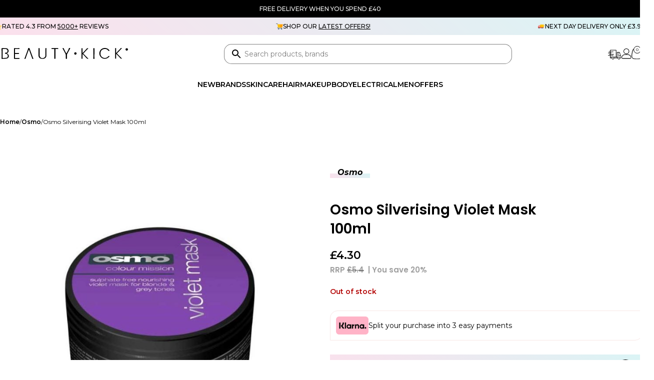

--- FILE ---
content_type: text/html; charset=UTF-8
request_url: https://beautykick.com/osmo-silverising-violet-mask-100ml/
body_size: 59945
content:
<!DOCTYPE html>
<html lang="en-US" prefix="og: https://ogp.me/ns#">

<head>
	<meta charset="UTF-8">
	<link rel="profile" href="//gmpg.org/xfn/11">
	

	<link rel="preconnect" href="https://fonts.googleapis.com">
	<link rel="preconnect" href="https://fonts.gstatic.com">
	<link rel="preconnect" href="https://cdn.jsdelivr.net">

	<link rel="dns-prefetch" href="https://fonts.googleapis.com">
	<link rel="dns-prefetch" href="https://fonts.gstatic.com">
	<link rel="dns-prefetch" href="https://cdn.jsdelivr.net">

	<link href="//fonts.googleapis.com/css2?family=Poppins:wght@400;600;700&display=swap" rel="stylesheet">
	<link rel="stylesheet" href="//fonts.googleapis.com/css2?family=Material+Symbols+Outlined:opsz,wght,FILL,GRAD@24,400,0,0">
	<link href="//fonts.googleapis.com/css2?family=Montserrat:ital,wght@0,100..900;1,100..900&display=swap" rel="stylesheet">

	<link rel="stylesheet" href="//cdn.jsdelivr.net/npm/swiper@11/swiper-bundle.min.css">
	<script rel="preload" src="https://cdn.jsdelivr.net/npm/swiper@11/swiper-bundle.min.js" as="script"></script>
	
	<script type="text/javascript" defer>
		(function(c, l, a, r, i, t, y) {
			c[a] = c[a] || function() {
				(c[a].q = c[a].q || []).push(arguments)
			};

			t = l.createElement(r);
			t.async = 1;
			t.src = "https://www.clarity.ms/tag/" + i;

			y = l.getElementsByTagName(r)[0];
			y.parentNode.insertBefore(t, y);

		})(window, document, "clarity", "script", "ldfy8bbci7");
	</script>

	<style>
		.woocommerce-variation-add-to-cart div.quantity.hidden {
			display: block !important;
		}

		.woocommerce-checkout .wcpay-payment-request-wrapper {
			margin-bottom: 70px !important;
		}

		#pa_color {
			display: block !important;
			/*margin-bottom: -20px;*/
		}

		.wd-swatches-product.wd-swatches-single {
			display: none !important;
		}

		body.woocommerce-cart .woocommerce-shipping-totals.shipping {
			display: none;
		}

		.prevent-touch .wd-close-side {
			position: fixed !important;
			left: 0;
			right: 0;
			top: 0;
			bottom: 0;
			overflow: hidden;
			transition: unset;
		}

		.prevent-touch .website-wrapper *,
		.prevent-touch #hero-slider *,
		.prevent-touch .home-subcat-circle *,
		.prevent-touch .wd-products *,
		.prevent-touch .product-wrapper * {
			pointer-events: none !important;
			touch-action: none !important;
			user-select: none !important;
			-webkit-touch-callout: none;
			-webkit-user-select: none;
			-webkit-touch-action: none !important;
			-webkit-tap-highlight-color: transparent;
		}

		.prevent-touch .website-wrapper .archive-filter-sidebar * {
			pointer-events: auto !important;
			touch-action: auto !important;
			-webkit-touch-action: auto !important;
		}

		.prevent-touch .website-wrapper .archive-filter-sidebar {
			z-index: 500;
		}
	</style>

		<style>img:is([sizes="auto" i], [sizes^="auto," i]) { contain-intrinsic-size: 3000px 1500px }</style>
	<script id="cookie-law-info-gcm-var-js">
var _ckyGcm = {"status":true,"default_settings":[{"analytics":"denied","advertisement":"denied","functional":"denied","necessary":"granted","ad_user_data":"denied","ad_personalization":"denied","regions":"All"}],"wait_for_update":2000,"url_passthrough":false,"ads_data_redaction":false}</script>
<script id="cookie-law-info-gcm-js" type="text/javascript" src="https://beautykick.com/wp-content/plugins/cookie-law-info/lite/frontend/js/gcm.min.js"></script> <script id="cookieyes" type="text/javascript" src="https://cdn-cookieyes.com/client_data/322a82942031b67247e3fdba/script.js"></script><link rel='preload' as='script' href='//static.klaviyo.com/onsite/js/XiZ7EE/klaviyo.js?ver=3.7.2' data-wpacu-preload-js='1'>
<link rel='preload' as='script' href='https://beautykick.com/wp-content/plugins/klaviyo/inc/js/kl-identify-browser.js?ver=3.7.2' data-wpacu-preload-js='1'>

<!-- Google Tag Manager for WordPress by gtm4wp.com -->
<script data-cfasync="false" data-pagespeed-no-defer>
	var gtm4wp_datalayer_name = "dataLayer";
	var dataLayer = dataLayer || [];
	const gtm4wp_use_sku_instead = 0;
	const gtm4wp_currency = 'GBP';
	const gtm4wp_product_per_impression = 10;
	const gtm4wp_clear_ecommerce = false;
	const gtm4wp_datalayer_max_timeout = 2000;
</script>
<!-- End Google Tag Manager for WordPress by gtm4wp.com --><!-- Google tag (gtag.js) consent mode dataLayer added by Site Kit -->
<script type="text/javascript" id="google_gtagjs-js-consent-mode-data-layer">
/* <![CDATA[ */
window.dataLayer = window.dataLayer || [];function gtag(){dataLayer.push(arguments);}
gtag('consent', 'default', {"ad_personalization":"denied","ad_storage":"denied","ad_user_data":"denied","analytics_storage":"denied","functionality_storage":"denied","security_storage":"denied","personalization_storage":"denied","region":["AT","BE","BG","CH","CY","CZ","DE","DK","EE","ES","FI","FR","GB","GR","HR","HU","IE","IS","IT","LI","LT","LU","LV","MT","NL","NO","PL","PT","RO","SE","SI","SK"],"wait_for_update":500});
window._googlesitekitConsentCategoryMap = {"statistics":["analytics_storage"],"marketing":["ad_storage","ad_user_data","ad_personalization"],"functional":["functionality_storage","security_storage"],"preferences":["personalization_storage"]};
window._googlesitekitConsents = {"ad_personalization":"denied","ad_storage":"denied","ad_user_data":"denied","analytics_storage":"denied","functionality_storage":"denied","security_storage":"denied","personalization_storage":"denied","region":["AT","BE","BG","CH","CY","CZ","DE","DK","EE","ES","FI","FR","GB","GR","HR","HU","IE","IS","IT","LI","LT","LU","LV","MT","NL","NO","PL","PT","RO","SE","SI","SK"],"wait_for_update":500};
/* ]]> */
</script>
<!-- End Google tag (gtag.js) consent mode dataLayer added by Site Kit -->

<!-- Search Engine Optimization by Rank Math - https://rankmath.com/ -->
<title>Osmo Silverising Violet Mask 100ml - Beauty Kick</title>
<meta name="description" content="A 100% sulphate free mask specifically formulated to nourish highlighted and blonde tones. Osmo Silverising Violet Mask is ideal for blonde and highlighted hair. With UV filter and the OSMO Anti Fade System, yellow tones are banished, hair is protected and colour radiance restored. Please note: image of the 300ml pot shown for representational purposes only. Directions: Apply Osmo Silverising Violet Mask to towel dried hair from mid lengths to ends and leave for 3–5 minutes. For dehydrated hair, allow an extra 7–10 minutes before rinsing thoroughly. Adding heat will intensify the treatment."/>
<meta name="robots" content="follow, index, max-snippet:-1, max-video-preview:-1, max-image-preview:large"/>
<link rel="canonical" href="https://beautykick.com/osmo-silverising-violet-mask-100ml/" />
<meta property="og:locale" content="en_US" />
<meta property="og:type" content="product" />
<meta property="og:title" content="Osmo Silverising Violet Mask 100ml - Beauty Kick" />
<meta property="og:description" content="A 100% sulphate free mask specifically formulated to nourish highlighted and blonde tones. Osmo Silverising Violet Mask is ideal for blonde and highlighted hair. With UV filter and the OSMO Anti Fade System, yellow tones are banished, hair is protected and colour radiance restored. Please note: image of the 300ml pot shown for representational purposes only. Directions: Apply Osmo Silverising Violet Mask to towel dried hair from mid lengths to ends and leave for 3–5 minutes. For dehydrated hair, allow an extra 7–10 minutes before rinsing thoroughly. Adding heat will intensify the treatment." />
<meta property="og:url" content="https://beautykick.com/osmo-silverising-violet-mask-100ml/" />
<meta property="og:site_name" content="Beautykick" />
<meta property="og:updated_time" content="2026-01-05T12:18:33+00:00" />
<meta property="og:image" content="https://beautykick.com/wp-content/uploads/2024/02/310074-16.jpg" />
<meta property="og:image:secure_url" content="https://beautykick.com/wp-content/uploads/2024/02/310074-16.jpg" />
<meta property="og:image:width" content="800" />
<meta property="og:image:height" content="800" />
<meta property="og:image:alt" content="Osmo Silverising Violet Mask 100ml" />
<meta property="og:image:type" content="image/jpeg" />
<meta property="product:price:amount" content="4.3" />
<meta property="product:price:currency" content="GBP" />
<meta name="twitter:card" content="summary_large_image" />
<meta name="twitter:title" content="Osmo Silverising Violet Mask 100ml - Beauty Kick" />
<meta name="twitter:description" content="A 100% sulphate free mask specifically formulated to nourish highlighted and blonde tones. Osmo Silverising Violet Mask is ideal for blonde and highlighted hair. With UV filter and the OSMO Anti Fade System, yellow tones are banished, hair is protected and colour radiance restored. Please note: image of the 300ml pot shown for representational purposes only. Directions: Apply Osmo Silverising Violet Mask to towel dried hair from mid lengths to ends and leave for 3–5 minutes. For dehydrated hair, allow an extra 7–10 minutes before rinsing thoroughly. Adding heat will intensify the treatment." />
<meta name="twitter:image" content="https://beautykick.com/wp-content/uploads/2024/02/310074-16.jpg" />
<meta name="twitter:label1" content="Price" />
<meta name="twitter:data1" content="&pound;4.30" />
<meta name="twitter:label2" content="Availability" />
<meta name="twitter:data2" content="Out of stock" />
<script type="application/ld+json" class="rank-math-schema">{"@context":"https://schema.org","@graph":[{"@type":"Organization","@id":"https://beautykick.com/#organization","name":"Beautykick","url":"https://bk-stg.digitalvirtue.com"},{"@type":"WebSite","@id":"https://beautykick.com/#website","url":"https://beautykick.com","name":"Beautykick","publisher":{"@id":"https://beautykick.com/#organization"},"inLanguage":"en-US"},{"@type":"ImageObject","@id":"https://beautykick.com/wp-content/uploads/2024/02/310074-16.jpg","url":"https://beautykick.com/wp-content/uploads/2024/02/310074-16.jpg","width":"800","height":"800","inLanguage":"en-US"},{"@type":"ItemPage","@id":"https://beautykick.com/osmo-silverising-violet-mask-100ml/#webpage","url":"https://beautykick.com/osmo-silverising-violet-mask-100ml/","name":"Osmo Silverising Violet Mask 100ml - Beauty Kick","datePublished":"2023-11-13T12:41:14+00:00","dateModified":"2026-01-05T12:18:33+00:00","isPartOf":{"@id":"https://beautykick.com/#website"},"primaryImageOfPage":{"@id":"https://beautykick.com/wp-content/uploads/2024/02/310074-16.jpg"},"inLanguage":"en-US"},{"@type":"Product","name":"Osmo Silverising Violet Mask 100ml - Beauty Kick","description":"A 100% sulphate free mask specifically formulated to nourish highlighted and blonde tones. Osmo Silverising Violet Mask is ideal for blonde and highlighted hair. With UV filter and the OSMO Anti Fade System, yellow tones are banished, hair is protected and colour radiance restored. Please note: image of the 300ml pot shown for representational purposes only. Directions: Apply Osmo Silverising Violet Mask to towel dried hair from mid lengths to ends and leave for 3\u20135 minutes. For dehydrated hair, allow an extra 7\u201310 minutes before rinsing thoroughly. Adding heat will intensify the treatment.","sku":"310074","category":"Hair &gt; By Product Type","mainEntityOfPage":{"@id":"https://beautykick.com/osmo-silverising-violet-mask-100ml/#webpage"},"gtin":"5035832100548","weight":{"@type":"QuantitativeValue","unitCode":"KGM","value":"0.131"},"image":[{"@type":"ImageObject","url":"https://beautykick.com/wp-content/uploads/2024/02/310074-16.jpg","height":"800","width":"800"}],"offers":{"@type":"Offer","price":"4.30","priceCurrency":"GBP","priceValidUntil":"2027-12-31","availability":"http://schema.org/OutOfStock","itemCondition":"NewCondition","url":"https://beautykick.com/osmo-silverising-violet-mask-100ml/","seller":{"@type":"Organization","@id":"https://beautykick.com/","name":"Beautykick","url":"https://beautykick.com","logo":""},"priceSpecification":{"price":"4.3","priceCurrency":"GBP","valueAddedTaxIncluded":"false"}},"additionalProperty":[{"@type":"PropertyValue","name":"description","value":"<p>Experience the nourishing power of the <strong>Osmo Silverising Violet Mask</strong>, specially formulated for blonde and highlighted hair. This 100% sulphate-free mask effectively banishes yellow tones while enhancing colour radiance.</p><h3>Product Benefits:</h3><ul><li><strong>Nourishing treatment</strong></li><li><strong>Sulphate-free formula</strong></li><li><strong>UV protection</strong></li><li><strong>Restores colour radiance</strong></li><li><strong>Ideal for blonde and grey hair</strong></li></ul><h3>Application Instructions:</h3><ol><li>Apply to towel-dried hair.</li><li>Focus on mid-lengths to ends.</li><li>Leave for 3\u00e2\u20ac\u201c5 minutes.</li><li>For dehydrated hair, add 7\u00e2\u20ac\u201c10 minutes.</li><li>Rinse thoroughly.</li></ol><p>Please note: The image of the 300ml pot is for representational purposes only.</p>"},{"@type":"PropertyValue","name":"pa_ca-web-brand","value":"Osmo"},{"@type":"PropertyValue","name":"short_description","value":"<p>Experience the nourishing power of the <strong>Osmo Silverising Violet Mask</strong>, specially formulated for blonde and highlighted hair. This 100% sulphate-free mask effectively banishes yellow tones while enhancing colour radiance.</p><h3>Product Benefits:</h3><ul><li><strong>Nourishing treatment</strong></li><li><strong>Sulphate-free formula</strong></li><li><strong>UV protection</strong></li><li><strong>Restores colour radiance</strong></li><li><strong>Ideal for blonde and grey hair</strong></li></ul><h3>Application Instructions:</h3><ol><li>Apply to towel-dried hair.</li><li>Focus on mid-lengths to ends.</li><li>Leave for 3\u00e2\u20ac\u201c5 minutes.</li><li>For dehydrated hair, add 7\u00e2\u20ac\u201c10 minutes.</li><li>Rinse thoroughly.</li></ol><p>Please note: The image of the 300ml pot is for representational purposes only.</p>"},{"@type":"PropertyValue","name":"pa_ca-meta_title_bk","value":"Osmo Silverising Violet Mask 100ml | BeautyKick"},{"@type":"PropertyValue","name":"pa_size","value":"100ml"},{"@type":"PropertyValue","name":"pa_ca-ean","value":"5035832100548"},{"@type":"PropertyValue","name":"buffer-stock","value":"0"},{"@type":"PropertyValue","name":"woocommerce_variation_id"},{"@type":"PropertyValue","name":"ca-startingprice","value":"5.4"},{"@type":"PropertyValue","name":"taxcode-protick"},{"@type":"PropertyValue","name":"z-cable_length_in_cm"},{"@type":"PropertyValue","name":"z-charge_time_mins"},{"@type":"PropertyValue","name":"z-comb_attachments"},{"@type":"PropertyValue","name":"z-cutting_length"},{"@type":"PropertyValue","name":"z-faq"},{"@type":"PropertyValue","name":"z-features_of_product"},{"@type":"PropertyValue","name":"z-introduction"},{"@type":"PropertyValue","name":"z-motor"},{"@type":"PropertyValue","name":"z-power_source"},{"@type":"PropertyValue","name":"z-suitable_use_cases"},{"@type":"PropertyValue","name":"z-whats_in_the_box"},{"@type":"PropertyValue","name":"backorders","value":"no"},{"@type":"PropertyValue","name":"global_unique_id","value":"5035832100548"},{"@type":"PropertyValue","name":"bk-professional-tick-box"}],"@id":"https://beautykick.com/osmo-silverising-violet-mask-100ml/#richSnippet"}]}</script>
<!-- /Rank Math WordPress SEO plugin -->

<link rel='dns-prefetch' href='//static.klaviyo.com' />
<link rel='dns-prefetch' href='//widget.trustpilot.com' />
<link rel='dns-prefetch' href='//www.google.com' />
<link rel='dns-prefetch' href='//www.googletagmanager.com' />
<link rel='dns-prefetch' href='//fonts.googleapis.com' />
		<style>
			.lazyload,
			.lazyloading {
				max-width: 100%;
			}
		</style>
		<link rel='stylesheet' id='woo-conditional-shipping-blocks-style-css' href='https://beautykick.com/wp-content/plugins/conditional-shipping-for-woocommerce/frontend/css/woo-conditional-shipping.css?ver=3.6.0.free' type='text/css' media='all' />
<link rel='stylesheet' id='berocket_aapf_widget-style-css' href='https://beautykick.com/wp-content/plugins/woocommerce-ajax-filters/assets/frontend/css/fullmain.min.css?ver=3.1.9.6' type='text/css' media='all' />
<link rel='stylesheet' id='a-z-listing-block-css' href='https://beautykick.com/wp-content/plugins/a-z-listing/css/a-z-listing-default.css?ver=4.3.1' type='text/css' media='all' />
<link rel='stylesheet' id='mmenu-css' href='https://beautykick.com/wp-content/plugins/mmenu/css/mmenu.css?ver=6' type='text/css' media='all' />
<style id='woocommerce-inline-inline-css' type='text/css'>
.woocommerce form .form-row .required { visibility: visible; }
</style>
<link rel='stylesheet' id='affwp-forms-css' href='https://beautykick.com/wp-content/plugins/affiliate-wp/assets/css/forms.min.css?ver=2.30.2' type='text/css' media='all' />
<link rel='stylesheet' id='woo_conditional_shipping_css-css' href='https://beautykick.com/wp-content/plugins/conditional-shipping-for-woocommerce/includes/frontend/../../frontend/css/woo-conditional-shipping.css?ver=3.6.0.free' type='text/css' media='all' />
<link rel='stylesheet' id='gateway-css' href='https://beautykick.com/wp-content/plugins/woocommerce-paypal-payments/modules/ppcp-button/assets/css/gateway.css?ver=3.3.2' type='text/css' media='all' />
<link rel='stylesheet' id='dgwt-wcas-style-css' href='https://beautykick.com/wp-content/plugins/ajax-search-for-woocommerce-premium/assets/css/style.min.css?ver=1.32.2' type='text/css' media='all' />
<link rel='stylesheet' id='dashicons-css' href='https://beautykick.com/wp-includes/css/dashicons.min.css?ver=6.8.3' type='text/css' media='all' />
<link rel='stylesheet' id='a-z-listing-css' href='https://beautykick.com/wp-content/plugins/a-z-listing/css/a-z-listing-default.css?ver=4.3.1' type='text/css' media='all' />
<link rel='stylesheet' id='woo_discount_pro_style-css' href='https://beautykick.com/wp-content/plugins/woo-discount-rules-pro/Assets/Css/awdr_style.css?ver=2.6.13' type='text/css' media='all' />
<link rel='stylesheet' id='js_composer_front-css' href='https://beautykick.com/wp-content/uploads/2025/03/js_composer-1740984483.css?ver=8.0.5' type='text/css' media='all' />
<link rel='stylesheet' id='woodmart-style-css' href='https://beautykick.com/wp-content/themes/woodmart/css/parts/base.min.css?ver=8.0.5' type='text/css' media='all' />
<link rel='stylesheet' id='wd-helpers-wpb-elem-css' href='https://beautykick.com/wp-content/themes/woodmart/css/parts/helpers-wpb-elem.min.css?ver=8.0.5' type='text/css' media='all' />
<link rel='stylesheet' id='wd-widget-wd-recent-posts-css' href='https://beautykick.com/wp-content/themes/woodmart/css/parts/widget-wd-recent-posts.min.css?ver=8.0.5' type='text/css' media='all' />
<link rel='stylesheet' id='wd-widget-nav-css' href='https://beautykick.com/wp-content/themes/woodmart/css/parts/widget-nav.min.css?ver=8.0.5' type='text/css' media='all' />
<link rel='stylesheet' id='wd-widget-wd-layered-nav-css' href='https://beautykick.com/wp-content/themes/woodmart/css/parts/woo-widget-wd-layered-nav.min.css?ver=8.0.5' type='text/css' media='all' />
<link rel='stylesheet' id='wd-woo-mod-swatches-base-css' href='https://beautykick.com/wp-content/themes/woodmart/css/parts/woo-mod-swatches-base.min.css?ver=8.0.5' type='text/css' media='all' />
<link rel='stylesheet' id='wd-woo-mod-swatches-filter-css' href='https://beautykick.com/wp-content/themes/woodmart/css/parts/woo-mod-swatches-filter.min.css?ver=8.0.5' type='text/css' media='all' />
<link rel='stylesheet' id='wd-widget-product-list-css' href='https://beautykick.com/wp-content/themes/woodmart/css/parts/woo-widget-product-list.min.css?ver=8.0.5' type='text/css' media='all' />
<link rel='stylesheet' id='wd-wpcf7-css' href='https://beautykick.com/wp-content/themes/woodmart/css/parts/int-wpcf7.min.css?ver=8.0.5' type='text/css' media='all' />
<link rel='stylesheet' id='wd-woo-stripe-css' href='https://beautykick.com/wp-content/themes/woodmart/css/parts/int-woo-stripe.min.css?ver=8.0.5' type='text/css' media='all' />
<link rel='stylesheet' id='wd-woo-paypal-payments-css' href='https://beautykick.com/wp-content/themes/woodmart/css/parts/int-woo-paypal-payments.min.css?ver=8.0.5' type='text/css' media='all' />
<link rel='stylesheet' id='wd-wpbakery-base-css' href='https://beautykick.com/wp-content/themes/woodmart/css/parts/int-wpb-base.min.css?ver=8.0.5' type='text/css' media='all' />
<link rel='stylesheet' id='wd-wpbakery-base-deprecated-css' href='https://beautykick.com/wp-content/themes/woodmart/css/parts/int-wpb-base-deprecated.min.css?ver=8.0.5' type='text/css' media='all' />
<link rel='stylesheet' id='wd-woocommerce-base-css' href='https://beautykick.com/wp-content/themes/woodmart/css/parts/woocommerce-base.min.css?ver=8.0.5' type='text/css' media='all' />
<link rel='stylesheet' id='wd-mod-star-rating-css' href='https://beautykick.com/wp-content/themes/woodmart/css/parts/mod-star-rating.min.css?ver=8.0.5' type='text/css' media='all' />
<link rel='stylesheet' id='wd-woo-el-track-order-css' href='https://beautykick.com/wp-content/themes/woodmart/css/parts/woo-el-track-order.min.css?ver=8.0.5' type='text/css' media='all' />
<link rel='stylesheet' id='wd-woocommerce-block-notices-css' href='https://beautykick.com/wp-content/themes/woodmart/css/parts/woo-mod-block-notices.min.css?ver=8.0.5' type='text/css' media='all' />
<link rel='stylesheet' id='wd-woo-mod-quantity-css' href='https://beautykick.com/wp-content/themes/woodmart/css/parts/woo-mod-quantity.min.css?ver=8.0.5' type='text/css' media='all' />
<link rel='stylesheet' id='wd-woo-opt-free-progress-bar-css' href='https://beautykick.com/wp-content/themes/woodmart/css/parts/woo-opt-free-progress-bar.min.css?ver=8.0.5' type='text/css' media='all' />
<link rel='stylesheet' id='wd-woo-mod-progress-bar-css' href='https://beautykick.com/wp-content/themes/woodmart/css/parts/woo-mod-progress-bar.min.css?ver=8.0.5' type='text/css' media='all' />
<link rel='stylesheet' id='wd-woo-single-prod-el-base-css' href='https://beautykick.com/wp-content/themes/woodmart/css/parts/woo-single-prod-el-base.min.css?ver=8.0.5' type='text/css' media='all' />
<link rel='stylesheet' id='wd-woo-mod-stock-status-css' href='https://beautykick.com/wp-content/themes/woodmart/css/parts/woo-mod-stock-status.min.css?ver=8.0.5' type='text/css' media='all' />
<link rel='stylesheet' id='wd-woo-mod-shop-attributes-css' href='https://beautykick.com/wp-content/themes/woodmart/css/parts/woo-mod-shop-attributes.min.css?ver=8.0.5' type='text/css' media='all' />
<link rel='stylesheet' id='child-style-css' href='https://beautykick.com/wp-content/themes/woodmart-child/style.css?ver=9.4.2' type='text/css' media='all' />
<link rel='stylesheet' id='xts-style-header_131748-css' href='https://beautykick.com/wp-content/uploads/2025/05/xts-header_131748-1746789771.css?ver=8.0.5' type='text/css' media='all' />
<link rel='stylesheet' id='xts-style-theme_settings_default-css' href='https://beautykick.com/wp-content/uploads/2025/09/xts-theme_settings_default-1756908035.css?ver=8.0.5' type='text/css' media='all' />
<link rel='stylesheet' id='xts-google-fonts-css' href='https://fonts.googleapis.com/css?family=Poppins%3A400%2C600%2C100%2C500%7CMontserrat%3A400%2C600%2C500&#038;ver=8.0.5' type='text/css' media='all' />
<script   type="text/javascript" src="https://beautykick.com/wp-includes/js/jquery/jquery.min.js?ver=3.7.1" id="jquery-core-js"></script>
<script   type="text/javascript" src="https://beautykick.com/wp-includes/js/jquery/jquery-migrate.min.js?ver=3.4.1" id="jquery-migrate-js"></script>
<script   type="text/javascript" id="cookie-law-info-wca-js-before">
/* <![CDATA[ */
const _ckyGsk = true;
/* ]]> */
</script>
<script   type="text/javascript" src="https://beautykick.com/wp-content/plugins/cookie-law-info/lite/frontend/js/wca.min.js?ver=3.3.9.1" id="cookie-law-info-wca-js"></script>
<script   type="text/javascript" src="https://beautykick.com/wp-content/plugins/mmenu/js/mmenu.js?ver=6" id="mmenu-js"></script>
<script type="text/javascript" id="tp-js-js-extra">
/* <![CDATA[ */
var trustpilot_settings = {"key":"H8879Syo3Te1I7Nv","TrustpilotScriptUrl":"https:\/\/invitejs.trustpilot.com\/tp.min.js","IntegrationAppUrl":"\/\/ecommscript-integrationapp.trustpilot.com","PreviewScriptUrl":"\/\/ecommplugins-scripts.trustpilot.com\/v2.1\/js\/preview.min.js","PreviewCssUrl":"\/\/ecommplugins-scripts.trustpilot.com\/v2.1\/css\/preview.min.css","PreviewWPCssUrl":"\/\/ecommplugins-scripts.trustpilot.com\/v2.1\/css\/preview_wp.css","WidgetScriptUrl":"\/\/widget.trustpilot.com\/bootstrap\/v5\/tp.widget.bootstrap.min.js"};
/* ]]> */
</script>
<script   type="text/javascript" src="https://beautykick.com/wp-content/plugins/trustpilot-reviews/review/assets/js/headerScript.min.js?ver=1.0&#039; async=&#039;async" id="tp-js-js"></script>
<script   type="text/javascript" src="//widget.trustpilot.com/bootstrap/v5/tp.widget.bootstrap.min.js?ver=1.0&#039; async=&#039;async" id="widget-bootstrap-js"></script>
<script type="text/javascript" id="trustbox-js-extra">
/* <![CDATA[ */
var trustbox_settings = {"page":"product","sku":["310074","TRUSTPILOT_SKU_VALUE_21038"],"name":"Osmo Silverising Violet Mask 100ml"};
var trustpilot_trustbox_settings = {"trustboxes":[{"enabled":"enabled","snippet":"[base64]","customizations":"[base64]","defaults":"[base64]","page":"landing","position":"before","corner":"top: #{Y}px; left: #{X}px;","paddingx":"0","paddingy":"22","zindex":"1000","clear":"both","xpaths":"[base64]","sku":"TRUSTPILOT_SKU_VALUE_9890,","name":"Elemis Dynamic Resurfacing Facial Pads 60pcs","widgetName":"Carousel","repeatable":false,"uuid":"5b4fbe22-32d8-5d24-6270-2ac481e6450d","error":null,"repeatXpath":{"xpathById":{"prefix":"","suffix":""},"xpathFromRoot":{"prefix":"","suffix":""}},"width":"100%","height":"140px","locale":"en-US"}]};
/* ]]> */
</script>
<script   type="text/javascript" src="https://beautykick.com/wp-content/plugins/trustpilot-reviews/review/assets/js/trustBoxScript.min.js?ver=1.0&#039; async=&#039;async" id="trustbox-js"></script>
<script   type="text/javascript" src="https://beautykick.com/wp-content/plugins/woocommerce/assets/js/jquery-blockui/jquery.blockUI.min.js?ver=2.7.0-wc.10.4.3" id="wc-jquery-blockui-js" data-wp-strategy="defer"></script>
<script type="text/javascript" id="wc-add-to-cart-js-extra">
/* <![CDATA[ */
var wc_add_to_cart_params = {"ajax_url":"\/wp-admin\/admin-ajax.php","wc_ajax_url":"\/?wc-ajax=%%endpoint%%","i18n_view_cart":"View Bag & Checkout","cart_url":"https:\/\/beautykick.com\/cart\/","is_cart":"","cart_redirect_after_add":"no"};
/* ]]> */
</script>
<script   type="text/javascript" src="https://beautykick.com/wp-content/plugins/woocommerce/assets/js/frontend/add-to-cart.min.js?ver=10.4.3" id="wc-add-to-cart-js" data-wp-strategy="defer"></script>
<script   type="text/javascript" src="https://beautykick.com/wp-content/plugins/woocommerce/assets/js/zoom/jquery.zoom.min.js?ver=1.7.21-wc.10.4.3" id="wc-zoom-js" defer="defer" data-wp-strategy="defer"></script>
<script type="text/javascript" id="wc-single-product-js-extra">
/* <![CDATA[ */
var wc_single_product_params = {"i18n_required_rating_text":"Please select a rating","i18n_rating_options":["1 of 5 stars","2 of 5 stars","3 of 5 stars","4 of 5 stars","5 of 5 stars"],"i18n_product_gallery_trigger_text":"View full-screen image gallery","review_rating_required":"yes","flexslider":{"rtl":false,"animation":"slide","smoothHeight":true,"directionNav":false,"controlNav":"thumbnails","slideshow":false,"animationSpeed":500,"animationLoop":false,"allowOneSlide":false},"zoom_enabled":"","zoom_options":[],"photoswipe_enabled":"","photoswipe_options":{"shareEl":false,"closeOnScroll":false,"history":false,"hideAnimationDuration":0,"showAnimationDuration":0},"flexslider_enabled":""};
/* ]]> */
</script>
<script   type="text/javascript" src="https://beautykick.com/wp-content/plugins/woocommerce/assets/js/frontend/single-product.min.js?ver=10.4.3" id="wc-single-product-js" defer="defer" data-wp-strategy="defer"></script>
<script   type="text/javascript" src="https://beautykick.com/wp-content/plugins/woocommerce/assets/js/js-cookie/js.cookie.min.js?ver=2.1.4-wc.10.4.3" id="wc-js-cookie-js" data-wp-strategy="defer"></script>
<script   type="text/javascript" src="https://beautykick.com/wp-content/plugins/woocommerce/assets/js/jquery-cookie/jquery.cookie.min.js?ver=1.4.1-wc.10.4.3" id="wc-jquery-cookie-js" data-wp-strategy="defer"></script>
<script type="text/javascript" id="jquery-cookie-js-extra">
/* <![CDATA[ */
var affwp_scripts = {"ajaxurl":"https:\/\/beautykick.com\/wp-admin\/admin-ajax.php"};
/* ]]> */
</script>
<script type="text/javascript" id="affwp-tracking-js-extra">
/* <![CDATA[ */
var affwp_debug_vars = {"integrations":{"woocommerce":"WooCommerce"},"version":"2.30.2","currency":"GBP","ref_cookie":"affwp_ref","visit_cookie":"affwp_ref_visit_id","campaign_cookie":"affwp_campaign"};
/* ]]> */
</script>
<script   type="text/javascript" src="https://beautykick.com/wp-content/plugins/affiliate-wp/assets/js/tracking.min.js?ver=2.30.2" id="affwp-tracking-js"></script>
<script type="text/javascript" id="woo-conditional-shipping-js-js-extra">
/* <![CDATA[ */
var conditional_shipping_settings = {"trigger_fields":[]};
/* ]]> */
</script>
<script   type="text/javascript" src="https://beautykick.com/wp-content/plugins/conditional-shipping-for-woocommerce/includes/frontend/../../frontend/js/woo-conditional-shipping.js?ver=3.6.0.free" id="woo-conditional-shipping-js-js"></script>
<script   type="text/javascript" src="https://beautykick.com/wp-content/plugins/js_composer/assets/js/vendors/woocommerce-add-to-cart.js?ver=8.2" id="vc_woocommerce-add-to-cart-js-js"></script>
<script   type="text/javascript" src="https://beautykick.com/wp-content/themes/woodmart/js/libs/device.min.js?ver=8.0.5" id="wd-device-library-js"></script>
<script   type="text/javascript" src="https://beautykick.com/wp-content/themes/woodmart/js/scripts/global/scrollBar.min.js?ver=8.0.5" id="wd-scrollbar-js"></script>
<script type="text/javascript" id="wc-settings-dep-in-header-js-after">
/* <![CDATA[ */
console.warn( "Scripts that have a dependency on [wc-settings, wc-blocks-checkout] must be loaded in the footer, klaviyo-klaviyo-checkout-block-editor-script was registered to load in the header, but has been switched to load in the footer instead. See https://github.com/woocommerce/woocommerce-gutenberg-products-block/pull/5059" );
console.warn( "Scripts that have a dependency on [wc-settings, wc-blocks-checkout] must be loaded in the footer, klaviyo-klaviyo-checkout-block-view-script was registered to load in the header, but has been switched to load in the footer instead. See https://github.com/woocommerce/woocommerce-gutenberg-products-block/pull/5059" );
/* ]]> */
</script>
<script></script>		<script>
			window.wc_ga_pro = {};

			window.wc_ga_pro.ajax_url = 'https://beautykick.com/wp-admin/admin-ajax.php';

			window.wc_ga_pro.available_gateways = {"stripe":"Credit \/ Debit Card","stripe_klarna":"Klarna","ppcp-gateway":"PayPal"};

			// interpolate json by replacing placeholders with variables (only used by UA tracking)
			window.wc_ga_pro.interpolate_json = function( object, variables ) {

				if ( ! variables ) {
					return object;
				}

				let j = JSON.stringify( object );

				for ( let k in variables ) {
					j = j.split( '{$' + k + '}' ).join( variables[ k ] );
				}

				return JSON.parse( j );
			};

			// return the title for a payment gateway
			window.wc_ga_pro.get_payment_method_title = function( payment_method ) {
				return window.wc_ga_pro.available_gateways[ payment_method ] || payment_method;
			};

			// check if an email is valid
			window.wc_ga_pro.is_valid_email = function( email ) {
				return /[^\s@]+@[^\s@]+\.[^\s@]+/.test( email );
			};
		</script>
				<!-- Google tag (gtag.js) -->
		<script async src='https://www.googletagmanager.com/gtag/js?id=G-8C0RGBQFCV&#038;l=dataLayer'></script>
		<script >

			window.dataLayer = window.dataLayer || [];

			function gtag() {
				dataLayer.push(arguments);
			}

			gtag('js', new Date());

			gtag('config', 'G-8C0RGBQFCV', {"cookie_domain":"auto"});

			gtag('consent', 'default', {"analytics_storage":"denied","ad_storage":"denied","ad_user_data":"denied","ad_personalization":"denied","region":["AT","BE","BG","HR","CY","CZ","DK","EE","FI","FR","DE","GR","HU","IS","IE","IT","LV","LI","LT","LU","MT","NL","NO","PL","PT","RO","SK","SI","ES","SE","GB","CH"]});(function($) {
	$(function () {

		const consentMap = {
			statistics: [ 'analytics_storage' ],
			marketing: [ 'ad_storage', 'ad_user_data', 'ad_personalization' ]
		};

		// eslint-disable-next-line camelcase -- `wp_has_consent` is defined by the WP Consent API plugin.
		if ( typeof window.wp_has_consent === 'function' ) {
			console.log('has consent');

			// eslint-disable-next-line camelcase -- `wp_consent_type` is defined by the WP Consent API plugin.
			if ( window.wp_consent_type === undefined ) {
				window.wp_consent_type = 'optin';
			}

			const consentState = {};

			for ( const [ category, types ] of Object.entries( consentMap ) ) {
				// eslint-disable-next-line camelcase, no-undef -- `consent_api_get_cookie`, `constent_api` is defined by the WP Consent API plugin.
				if ( consent_api_get_cookie( window.consent_api.cookie_prefix + '_' + category ) !== '' ) {
					// eslint-disable-next-line camelcase, no-undef -- `wp_has_consent` is defined by the WP Consent API plugin.
					const hasConsent = wp_has_consent( category ) ? 'granted' : 'denied';

					types.forEach( ( type ) => {
						consentState[ type ] = hasConsent;
					} );
				}
			}

			if ( Object.keys( consentState ).length > 0 ) {
				gtag( 'consent', 'update', consentState );
			}
		}

		document.addEventListener( 'wp_listen_for_consent_change', ( event ) => {
			const consentUpdate = {};
			const types = consentMap[ Object.keys( event.detail )[ 0 ] ];
			const state = Object.values( event.detail )[ 0 ] === 'allow' ? 'granted' : 'denied';

			if ( types === undefined ) {
				return
			}

			types.forEach( ( type ) => {
				consentUpdate[ type ] = state;
			} );

			if ( Object.keys( consentUpdate ).length > 0 ) {
				gtag( 'consent', 'update', consentUpdate );
			}
		} );
	});
})(jQuery);
			
			(function() {

				const event = document.createEvent('Event');

				event.initEvent( 'wc_google_analytics_pro_gtag_loaded', true, true );

				document.dispatchEvent( event );
			})();
		</script>
		<link rel="https://api.w.org/" href="https://beautykick.com/wp-json/" /><link rel="alternate" title="JSON" type="application/json" href="https://beautykick.com/wp-json/wp/v2/product/21038" /><link rel='shortlink' href='https://beautykick.com/?p=21038' />
<link rel="alternate" title="oEmbed (JSON)" type="application/json+oembed" href="https://beautykick.com/wp-json/oembed/1.0/embed?url=https%3A%2F%2Fbeautykick.com%2Fosmo-silverising-violet-mask-100ml%2F" />
<link rel="alternate" title="oEmbed (XML)" type="text/xml+oembed" href="https://beautykick.com/wp-json/oembed/1.0/embed?url=https%3A%2F%2Fbeautykick.com%2Fosmo-silverising-violet-mask-100ml%2F&#038;format=xml" />
<meta name="generator" content="Site Kit by Google 1.170.0" />		<script type="text/javascript">
		var AFFWP = AFFWP || {};
		AFFWP.referral_var = 'ref';
		AFFWP.expiration = 1;
		AFFWP.debug = 0;


		AFFWP.referral_credit_last = 0;
		</script>

<!-- Google Tag Manager for WordPress by gtm4wp.com -->
<!-- GTM Container placement set to off -->
<script data-cfasync="false" data-pagespeed-no-defer>
	var dataLayer_content = {"pagePostType":"product","pagePostType2":"single-product","pagePostAuthor":"viet@wiserobot.com","customerTotalOrders":0,"customerTotalOrderValue":0,"customerFirstName":"","customerLastName":"","customerBillingFirstName":"","customerBillingLastName":"","customerBillingCompany":"","customerBillingAddress1":"","customerBillingAddress2":"","customerBillingCity":"","customerBillingState":"","customerBillingPostcode":"","customerBillingCountry":"","customerBillingEmail":"","customerBillingEmailHash":"","customerBillingPhone":"","customerShippingFirstName":"","customerShippingLastName":"","customerShippingCompany":"","customerShippingAddress1":"","customerShippingAddress2":"","customerShippingCity":"","customerShippingState":"","customerShippingPostcode":"","customerShippingCountry":"","productRatingCounts":[],"productAverageRating":0,"productReviewCount":0,"productType":"simple","productIsVariable":0};
	dataLayer.push( dataLayer_content );
</script>
<script data-cfasync="false" data-pagespeed-no-defer>
	console.warn && console.warn("[GTM4WP] Google Tag Manager container code placement set to OFF !!!");
	console.warn && console.warn("[GTM4WP] Data layer codes are active but GTM container must be loaded using custom coding !!!");
</script>
<!-- End Google Tag Manager for WordPress by gtm4wp.com -->		<script>
			document.documentElement.className = document.documentElement.className.replace('no-js', 'js');
		</script>
				<style>
			.no-js img.lazyload {
				display: none;
			}

			figure.wp-block-image img.lazyloading {
				min-width: 150px;
			}

			.lazyload,
			.lazyloading {
				--smush-placeholder-width: 100px;
				--smush-placeholder-aspect-ratio: 1/1;
				width: var(--smush-image-width, var(--smush-placeholder-width)) !important;
				aspect-ratio: var(--smush-image-aspect-ratio, var(--smush-placeholder-aspect-ratio)) !important;
			}

						.lazyload, .lazyloading {
				opacity: 0;
			}

			.lazyloaded {
				opacity: 1;
				transition: opacity 400ms;
				transition-delay: 0ms;
			}

					</style>
				<style>
			.dgwt-wcas-ico-magnifier,.dgwt-wcas-ico-magnifier-handler{max-width:20px}.dgwt-wcas-search-wrapp{max-width:600px}		</style>
							<meta name="viewport" content="width=device-width, initial-scale=1.0, maximum-scale=1.0, user-scalable=no">
									<meta name="generator" content="speculation-rules 1.6.0">
	<noscript><style>.woocommerce-product-gallery{ opacity: 1 !important; }</style></noscript>
	<meta name="google-site-verification" content="yhYYgkNZ3vhe2Ngciwj5hJQrPLkIE7Kr8t_uBvjC8TQ"><meta name="google-site-verification" content="ke_1k-GKrwLuqiVABXg5wB-tzwsbmynhO3Bu3JuPse0"><meta name="generator" content="Powered by WPBakery Page Builder - drag and drop page builder for WordPress."/>




<!-- Google Tag Manager snippet added by Site Kit -->
<script type="text/javascript">
/* <![CDATA[ */

			( function( w, d, s, l, i ) {
				w[l] = w[l] || [];
				w[l].push( {'gtm.start': new Date().getTime(), event: 'gtm.js'} );
				var f = d.getElementsByTagName( s )[0],
					j = d.createElement( s ), dl = l != 'dataLayer' ? '&l=' + l : '';
				j.async = true;
				j.src = 'https://www.googletagmanager.com/gtm.js?id=' + i + dl;
				f.parentNode.insertBefore( j, f );
			} )( window, document, 'script', 'dataLayer', 'GTM-WZ7T4D3' );
			
/* ]]> */
</script>

<!-- End Google Tag Manager snippet added by Site Kit -->
<link rel="icon" href="https://beautykick.com/wp-content/uploads/2025/04/BK-Favicon-64x64.png" sizes="32x32" />
<link rel="icon" href="https://beautykick.com/wp-content/uploads/2025/04/BK-Favicon-300x300.png" sizes="192x192" />
<link rel="apple-touch-icon" href="https://beautykick.com/wp-content/uploads/2025/04/BK-Favicon-300x300.png" />
<meta name="msapplication-TileImage" content="https://beautykick.com/wp-content/uploads/2025/04/BK-Favicon-300x300.png" />
		<style type="text/css" id="wp-custom-css">
			
.cart-widget-side .wd-heading {
    flex-wrap: wrap;
}
.woocommerce-MyAccount-content section.woocommerce-order-details table.woocommerce-table.shop_table.order_details .amount {
    color: #000;
}
.wd-progress-bar.wd-free-progress-bar {
    padding: 10px 15px;
    padding-bottom: 35px;
    border-bottom: 1px solid var(--brdcolor-gray-300);
}
.wd-progress-bar.wd-free-progress-bar.wd-progress-hide {
    padding-bottom: 10px;
}
.cart-widget-side .wd-heading .wd-progress-bar.wd-free-progress-bar {
    width: 100%;
}
.wd-progress-bar.wd-free-progress-bar .progress-area {
    position: relative;
}
.cart-widget-side .wd-heading .wd-progress-bar.wd-free-progress-bar .progress-area {
    margin-bottom: 10px;
}
.wd-progress-bar.wd-free-progress-bar .progress-area:before {
    content: "";
    height: 15px;
    width: 15px;
    display: block;
    position: absolute;
    background-color: #ffffff;
    top: -5px;
    right: 0;
    border: 4px solid #000;
    border-radius: 50%;
}
.wd-progress-bar.wd-free-progress-bar .progress-area:after {
    content: "£40";
    right: -5px;
    position: absolute;
    top: 8px;
    font-style: italic;
		color: #000;
}
.progress-msg {
    font-style: italic;
		font-weight: 500;
		font-size: 12px;
}
.progress-msg span {
    font-weight: 700;
}


@media (max-width: 1024px) {
    [class*="single-breadcrumbs"] :is(.woocommerce-breadcrumb, .yoast-breadcrumb) .breadcrumb-last {
        display: block !important;
    }
}

@media (max-width: 1024px) {
 [class*="single-breadcrumbs"] :is(.woocommerce-breadcrumb,.yoast-breadcrumb) .breadcrumb-link-last::after {
        content: '/'; 
        margin-left: 5px;
	 			margin-right: 5px;
		color: #472D6D;
    }

    [class*="single-breadcrumbs"] :is(.woocommerce-breadcrumb,.yoast-breadcrumb) .breadcrumb-last::before {
        content: ''; 
    }
}


div#custom-paypal-block {
    margin-top: 30px;
}
#single_product-desk-layout .product-details-wrap .vc_column-inner .wpb_wrapper .wd-text-block:first-child, 
#single_product-mob-layout .product-details-wrap > .vc_column-inner .wd-text-block {
    margin-bottom: 0 !important;
}
/* black friday page */
.black_friday_container {
    max-width: 840px;
    margin: 0 auto;
    display: flex;
}
/* black friday page css end */
.bapf_sfa_taxonomy ul li a.braapf_unselect, .bapf_sfa_unall li a.braapf_unselect_all {
    line-height: 18px !important;
    padding-top: 6px !important;
}
.bapf_sfa_taxonomy ul li a.braapf_unselect i.fa.fa-times, .bapf_sfa_unall li a.braapf_unselect_all i {
    top: 14px;
}
/* Single product page css */
.product-details-wrap .wd-single-brands a {
    color: #808080;
}
.single-product-page .single_add_to_cart_button {
    border-radius: 8px;
}
.product-grid-item .product-wrapper .wd-add-btn a.button {
    border-radius: 8px;
}
.cat-custom-title-img .wpb_text_column {
    margin-bottom: 0;
}
#single_product-mob-layout .wd-accordion, #single_product-desk-layout .wd-accordion {
    margin-bottom: 5px;
}
#single_product-mob-layout .wd-accordion .wd-accordion-item, #single_product-desk-layout .wd-accordion .wd-accordion-item {
    border-bottom: 1px solid #bfbfbf !important;
}
#single_product-mob-layout div#wd-67077ded2578e .wd-accordion-item, #single_product-desk-layout div#wd-67077dbe20d18 .wd-accordion-item {
    border: 0 !important;
}
.single-product-page .wd-accordion .wd-accordion-item .wd-accordion-title {
    padding: 6px 0;
}
.upper-accord-separator span.vc_sep_line {
    border: 0 !important;
    display: none !important;
}
.wd-accordion-opener.wd-opener-style-plus:before {
    font-weight: 400 !important;
}
.btn, .button, a.responsiveAccountHeader_accountLogin, a.responsiveAccountHeader_accountRegister {
    border-radius: 8px !important;
}
.category-description {
    color: #000;
}
@media (max-width: 575px) {
	.cart-widget-side {
    z-index: 999999;
}
	.wd-close-side-opened.not-menu-hover {
    z-index: 999998 !important;
}
	.page-id-9 .whb-sticky-prepared, .page-id-10 .whb-sticky-prepared {
    padding-top: 100px;
}
	.page-id-10 .whb-sticky-prepared {
    margin-bottom: 0px;
}
	.product-grid-item .product-wrapper h3 {
    height: 58px;
}
}
@media (max-width: 1450px) {
	.cat-title-wrap {
    width: 50% !important;
		padding: 35px 0 35px 25px !important;
		margin: 0 auto;
}
	.custom-cat-image {
    width: 50%;
}
}
@media(max-width:991px){
	.cat-title-wrap {
    width: 100% !important;
		padding: 35px 0 35px 0px !important;
	}
	.custom-cat-image {
		display: none;
	}
	.article {
    margin-top: 15px;
	}
	.bk-cat_page_title .wpb_column:first-child .wpb_wrapper:first-child .wpb_text_column > .wpb_wrapper{
		width: 100% !important;
	}
	.bk-cat_page_title .wpb_column:first-child .wpb_wrapper:first-child .wd-woo-page-title span {
    text-align: left !important;
	}
}
@media (min-width: 992px) {
	.bk-cat_page_title .wpb_text_column .wpb_wrapper {
    display: flex;
    width: 100% !important;
    justify-content: space-between;
    gap: 20px;
}
	.cat-title-wrap {
    width: 50%;
    padding: 35px 0 35px 55px;
}
	.cat-title-wrap span.entry-title {
    line-height: 90px;
		color: #000;
}
	.custom-cat-image img {
    height: 100%;
    object-fit: cover;
}
	div#cat-custom-title-mob {
    display: none;
}
	.emp_img span.entry-title.title, .emp_img div#read-more-toggle-cat {
    text-align: center !important;
    width: 100% !IMPORTANT;
}
	.emp_img {
    width: 100%;
}
}
@media (max-width: 991px) {
	.cat-custom-title-img {
    display: none !important;
}
	
}
@media (max-width: 768px) {
	.single-product-page form.cart, .wd-single-add-cart .variations_form .woocommerce-variation-add-to-cart {
    gap: 20px;
    flex-wrap: wrap;  
}
.single-product-page form.cart, .single-product-page .woocommerce-variation-add-to-cart{
    width: 100% !important;
}
	.wd-single-add-cart .variations_form {
    flex-wrap: nowrap !IMPORTANT;
}
	.single_variation_wrap {
    flex: none !important;
}
	.single-product-page .quantity {
    border: 0;
}
	.single-product-page .quantity input[type="button"] {
    background-color: #000;
    color: #fff;
    font-weight: 400;
    width: 35px;
    height: 42px;
    font-size: 22px;
}
	.single-product-page .quantity input[type="number"] {
    width: 45px;
    height: 42px;
}
}
@media (min-width:768px) {
	.single-product-page .woocommerce-variation-add-to-cart, .single-product-page form.cart {
    gap: 20px;
}
	.bk-cat_page_title .wpb_column:first-child .wpb_wrapper:first-child .wd-woo-page-title span, .bk-cat_page_title .wpb_column:first-child .wpb_wrapper:first-child .wpb_text_column > .wpb_wrapper {
    text-align: left;
		width: 80%;
    margin: 0;
}
	.bk-cat_page_title .wpb_column:first-child .wpb_wrapper:first-child .wd-woo-page-title span {
		line-height: 46px;
	}
	.bk-cat_page_title .wpb_column:first-child .wpb_wrapper:first-child .wpb_text_column > .wpb_wrapper .category-description {
    width: 100%;
}
}
/* Single product page css ends */
.responsiveAccountHeader_accountGroup li {
    list-style: none;
}
a.responsiveAccountHeader_accountLogin {
    font-family: "Inter",Helvetica,sans-serif;
    font-size: 14px;
    line-height: 1.43;
    font-weight: 400;
    letter-spacing: .2px;
    text-transform: uppercase;
    box-sizing: border-box;
    background-color: #000;
    color: #fff;
    border-width: 1px;
    border-style: solid;
    border-color: #000;
    border-radius: 0;
    display: inline-block;
    text-decoration: none;
    transition: background-color .2s;
    padding: 9.6px 9.6px;
    cursor: pointer;
    text-align: center;
    box-sizing: border-box;
    width: 100%;
}
a.responsiveAccountHeader_accountRegister {
    font-family: "Inter",Helvetica,sans-serif;
    font-size: 14px;
    line-height: 1.43;
    font-weight: 400;
    letter-spacing: .2px;
    text-transform: uppercase;
    box-sizing: border-box;
    color: #000;
    background-color: #fff;
    border-width: 1px;
    border-style: solid;
    border-color: #000;
    border-radius: 0;
    display: inline-block;
    text-decoration: none;
    transition: background-color .2s;
    padding: 8px 16px;
    cursor: pointer;
    text-align: center;
    box-sizing: border-box;
    width: 100%;
}
.wd-dropdown-register {
    padding: 0 !important;
}
.header-button-list {
    background: #f2f2f2;
    padding: 20px 20px  20px 20px;
}
ul.responsiveAccountHeader_accountGroup {
    padding-left: 0;
    margin-bottom: 0;
}
.responsiveAccountHeader_accountListItem:hover{
		background-color: #f2f2f2;
    text-decoration: none;
    color: #000;
}
.header-second-list li {
    padding: 10px 0;
}
.header-second-list li {
    padding: 12px 25px;
    margin-bottom: 0;
}
div#trustpilot-widget-trustbox-0-wrapper {
    display: none;
}

p.rrp-price, .related_product_strike .rrp-price  {
    margin-bottom: 0;
    font-size: 11px;
    font-weight: 600;
    color: #33333378;
    line-height: normal;
    height: 25px;
}
.related_product_strike .rrp-price  {
    font-size: 11px !important;
		line-height: normal !important;
}
.product-element-bottom .wrap-price span.price {
    flex-direction: column !important;
    align-items: unset !important;
    gap: 0px !important;
}
.single-product p.rrp-price {
    display: flex !important;
    white-space: nowrap;
    font: 600 15px / 34px Poppins;
    margin-bottom: 0;
    color: #33333378;
}
.archive .product-grid-item .product-wrapper span.woocommerce-Price-amount, .related_product_strike .product-grid-item .product-wrapper span.woocommerce-Price-amount {
    font: 600 13px / 22px Poppins;
}
span.rrp-strike {
    display: inline-block;
    background-position: 0 46%;
    background-repeat: no-repeat;
    background-size: 100% 1px;
    text-decoration: line-through;
    text-decoration-color: #4F4F4F;
}
.wd-single-price p:last-child {
    display: none;
}
#single_product-desk-layout span.rrp-strike {
/*     text-underline-offset: -49%; */
	background-position: 0 66%;
}
.related_product_strike span.rrp-strike{
	background-position: 0 34%;
}
#single_product-mob-layout span.rrp-strike {
    background-position: 0 90%;
}
@media(max-width: 1390px){
	.home .product-grid-item .product-wrapper .rrp-price span.woocommerce-Price-amount, .home p.rrp-price {
    font: 600 13px / 34px Poppins;
}
}
@media(max-width: 1080px){
		.home .product-grid-item .product-wrapper .rrp-price span.woocommerce-Price-amount, .home p.rrp-price {
    font: 600 11px / 22px Poppins;
}
}
@media(max-width: 1024px){
	.home .product-grid-item .product-wrapper .rrp-price span.woocommerce-Price-amount, .home p.rrp-price {
    font: 600 12px / 22px Poppins;
}
}
@media(max-width:870px){
	.archive p.rrp-price{
		font: 600 10px / 34px Poppins;
	}
}
@media(max-width: 769px){
	.home .product-grid-item .product-wrapper span.woocommerce-Price-amount, .home .product-grid-item .product-wrapper .rrp-price span.woocommerce-Price-amount, .home p.rrp-price {
    font: 600 16px / 25px Poppins;
}
	.archive .product-grid-item .product-wrapper span.woocommerce-Price-amount, .archive .product-grid-item .product-wrapper span.woocommerce-Price-amount, .archive .product-grid-item .product-wrapper .rrp-price span.woocommerce-Price-amount, .archive p.rrp-price {
    font: 600 14px / 22px Poppins;
}
		.home .product-grid-item .product-wrapper .rrp-price span.woocommerce-Price-amount, .home p.rrp-price {
    font: 600 12px / 22px Poppins;
}
}
@media(max-width: 550px){
	
	.progress-msg {

    font-size: 10px;

}

	.wd-progress-bar.wd-free-progress-bar {

    padding-bottom: 32px;

}
	.page-id-411720 .wd-content-layout {
    padding-block: 20px !important;
	}
.archive .product-grid-item .product-wrapper .rrp-price span.woocommerce-Price-amount, .archive p.rrp-price {
    font: 600 12px / 20px Poppins;
}
		.archive .product-grid-item .product-wrapper span.woocommerce-Price-amount, .archive .product-grid-item .product-wrapper span.woocommerce-Price-amount {
			 font: 600 15px / 26px Poppins;
	}
	p.rrp-price {
    height: 18px;
}
	.home .product-grid-item .product-wrapper span.woocommerce-Price-amount, .home .product-grid-item .product-wrapper .rrp-price span.woocommerce-Price-amount, .home p.rrp-price {
    font: 600 16px / 25px Poppins;
}
	.home .product-grid-item .product-wrapper .rrp-price span.woocommerce-Price-amount, .home p.rrp-price {
    font: 600 12px / 22px Poppins;
}
	.related_product_strike .product-grid-item .product-wrapper span.woocommerce-Price-amount {
    font: 600 15px/22px Poppins;
}
}
@media(max-width: 425px){
 .archive .product-grid-item .product-wrapper .rrp-price span.woocommerce-Price-amount, .archive p.rrp-price {
    font: 600 12px / 20px Poppins;
}
 .home .product-grid-item .product-wrapper .rrp-price span.woocommerce-Price-amount, .home p.rrp-price {
    font: 600 12px / 20px Poppins;
}
	.home .product-grid-item .product-wrapper span.woocommerce-Price-amount{
		font: 600 15px / 26px Poppins;
	}
}
@media(max-width:400px){
 .home .product-grid-item .product-wrapper .rrp-price span.woocommerce-Price-amount, .home p.rrp-price {
    font: 600 11px / 20px Poppins;
}
	.archive .product-grid-item .product-wrapper .rrp-price span.woocommerce-Price-amount, .archive p.rrp-price {
    font: 600 10px / 20px Poppins;
}
}
@media(max-width:370px){
.home .product-grid-item .product-wrapper .rrp-price span.woocommerce-Price-amount, .home p.rrp-price {
    font: 600 10px / 20px Poppins;
}
}
@media(max-width: 355px){
 .home .product-grid-item .product-wrapper .rrp-price span.woocommerce-Price-amount, .home p.rrp-price {
    font: 600 10px / 15px Poppins;
}
.archive .product-grid-item .product-wrapper .rrp-price span.woocommerce-Price-amount, .archive p.rrp-price {
    font: 600 10px / 15px Poppins;
}
	.product-element-bottom .wrap-price span.price {
    flex-direction: column !important;
    align-items: unset !important;
    gap: 0px !important;
}
}
@media (max-width: 930px) and (min-width: 768px) {
	.home-subcat-circle .wpb_column.vc_col-sm-2 {
    width: 21.888%;
}
}
.single-product-page .wd-single-price p.price del {
    display: none !important;
}
.product-grid-item .product-wrapper del .amount {
    display: none !important;
}
@media(max-width: 1055px) and (min-width:1025px){
		ul#menu-main-header-menu {
			--nav-gap: 40px;
	}
}
.woocommerce-cart .page-title-default div#shipping_duplicate{
	margin: 0px auto;
}
@media(max-width: 990px){
	#read-more-toggle-cat{
				z-index: 99;
			position: relative;
	}
}		</style>
		<style>
		
		</style><noscript><style> .wpb_animate_when_almost_visible { opacity: 1; }</style></noscript>		<style>
			.woocommerce-breadcrumb a:nth-child(2) {
				display: block !important;
			}
		</style>

		<script type="text/javascript">
			jQuery(document).ready(function() {

				const desktopGalleryImage = document.querySelector('#single_product-desk-layout .woocommerce-product-gallery__image');
				const mobileGalleryImage = document.querySelector('#single_product-mob-layout .woocommerce-product-gallery__image');

				if (!desktopGalleryImage || !mobileGalleryImage) {
					console.error('One or both gallery image elements not found.');
					return;
				}

				const observer = new MutationObserver(function(mutationsList) {
					for (let mutation of mutationsList) {
						if (mutation.type === 'attributes' && mutation.attributeName === 'data-thumb') {
							const updatedContent = desktopGalleryImage.innerHTML;

							mobileGalleryImage.innerHTML = updatedContent;
						}
					}
				});

				const observerConfig = {
					attributes: true,
					attributeFilter: ['data-thumb'],
					childList: false,
					subtree: false
				};

				observer.observe(desktopGalleryImage, observerConfig);

				const els = document.querySelectorAll('.variations select');

				function updateURL(el) {
					const url = new URL(window.location.href)
					url.searchParams.set(el.name, el.value)
					window.history.pushState({}, '', url.href)
				}

				els.forEach(el => el.addEventListener('change', () => updateURL(el)));

				/*setTimeout(function() {
					var variation = jQuery(".variation_id").val();
					updateCustomBlock(variation);
				}, 1000);*/

				jQuery(".woocommerce-variation-add-to-cart .qty").attr("type", "number");
				jQuery(".woocommerce-variation-add-to-cart .qty").before('<input type="button" value="-" class="minus">');
				jQuery(".woocommerce-variation-add-to-cart .qty").after('<input type="button" value="+" class="plus">');

				jQuery('.single_add_to_cart_button').on('click', function(event) {
					jQuery(".variation-message").html("");
					if (jQuery(this).is('.disabled')) {
						event.preventDefault();
						if (jQuery(this).is('.wc-variation-is-unavailable')) {
							jQuery(".variation-message").html("This product is out of stock");
						} else if (jQuery(this).is('.wc-variation-selection-needed')) {
							jQuery(".variation-message").html("Please select an option from the list");
						}
						return false;
					}
				});

				jQuery(".single_variation_wrap").before("<div class='variation-message'></div>");

			});
		</script>
		<script>
		document.addEventListener('DOMContentLoaded', function() {
			const overlay = document.querySelector('.wd-close-side');

			overlay.addEventListener('touchstart', function(event) {
				event.preventDefault();
				event.stopPropagation();

				jQuery(".close-side-widget").trigger("click");
			}, {
				passive: false
			});

			overlay.addEventListener('touchend', function(event) {
				event.preventDefault();
				event.stopPropagation();
			}, {
				passive: false
			});
		});

		jQuery(document).ready(function() {

			jQuery("#menu-main-header-menu .wd-dropdown-menu.wd-dropdown").append('<svg height="36" viewBox="0 0 36 36" width="36" xmlns="https://www.w3.org/2000/svg" class="icon close-icon"><path d="m19.0999439 18 6.0496913 6.0496914-1.0999438 1.0999438-6.0496914-6.0496913-6.0496914 6.0496913-1.0999438-1.0999438 6.0496913-6.0496914-6.0496913-6.0496914 1.0999438-1.0999438 6.0496914 6.0496913 6.0496914-6.0496913 1.0999438 1.0999438z" fill-rule="evenodd"></path></svg>');

			jQuery(document).on("click", ".close-icon", function() {
				setTimeout(function() {
					jQuery(".wd-opened .woodmart-nav-link").trigger("click");
				}, 100);
			});

			setTimeout(function() {
				jQuery(".mm-listitem").each(function(i) {
					var child = jQuery(this).children(".mm-listitem__btn").attr("href");

					jQuery(this).children(".mm-listitem__text").attr("href", child);
				});
			}, 1000);

			jQuery(document).on("click", ".whb-sticky-row .trig-menu", function(e) {
				e.preventDefault();
				e.stopPropagation();

				jQuery(".trig-menu").eq(0).trigger("click");
			});

			setTimeout(function() {
				jQuery('.responsiveAccountHeader_accountRegister').attr('href', '/my-account/?action=register');
			}, 2000);
		});
	</script>
	<style>
		.whb-sticked #topmost-bar {
			display: none;
		}

		.mm-wrapper--position-left.mm-wrapper--opened .mm-slideout,
		.mm-wrapper--position-right.mm-wrapper--opened .mm-slideout {
			-webkit-transform: unset;
			transform: unset;
		}

		.mm-wrapper__blocker {
			background: #000000 !important;
		}

		.woodmart-ajax-search .close-icon {
			display: none !important;
			z-index: 999999;
		}

		.cart-table-section .wd-shipping-progress-bar {
			display: none;
		}

		.home_bottom-content-slider-img {
			transition: transform 0.6s;
		}

		.wd-close-side.wd-close-side-opened.not-menu-hover {
			z-index: 9999;
		}

		.body-custom-fixed {
			/* overflow: hidden; */
			touch-action: none;
			/* pointer-events: none; */
		}


		.search-overlay.show-overlay {
			pointer-events: auto;
		}

		html:has(.wd-side-hidden.wd-opened) {
			overflow: hidden;
			touch-action: none;
			/* margin-left: -17px; */
		}

		/* html:has(.wd-close-side-opened) {
			margin-left: -17px;
		} */

		/* @media (max-width: 1024px) {
			html:has(.wd-side-hidden.wd-opened) {
				overflow: hidden;
				touch-action: none;
			}
		} */
	</style>
</head>

<body class="wp-singular product-template-default single single-product postid-21038 wp-theme-woodmart wp-child-theme-woodmart-child theme-woodmart woocommerce woocommerce-page woocommerce-no-js wrapper-custom  categories-accordion-on woodmart-ajax-shop-on wpb-js-composer js-comp-ver-8.2 vc_responsive">

	<style>.other_pages_pfooter,.home-features-pfooter,.instagram_pfooter,.home-aboutus-pfooter{ display: none !important; }</style><div id="menu-location-additional-menu" class="menu-mobile-navigation-container"><nav id="mmenu"><ul><li id="menu-item-9738" class="menu-item menu-item-type-taxonomy menu-item-object-product_cat menu-item-9738"><a href="https://beautykick.com/new/">New</a><li id="menu-item-9678" class="menu-item menu-item-type-post_type menu-item-object-page menu-item-9678"><a href="https://beautykick.com/brand/">Brands</a><li id="menu-item-9659" class="menu-item menu-item-type-taxonomy menu-item-object-product_cat menu-item-9659"><a href="https://beautykick.com/skincare/">Skincare</a><ul class="sub-menu"><a href="https://beautykick.com/skincare/" class="sub-parent-cat" style-attr="parent-cat">SHOP ALL Skincare</a><li style-attr="child-cat"><a href="/skincare/top-brands-skincare/">Top Brands</a><ul><li><a href="/brands/beauty-of-joseon/">Beauty Of Joseon</a></li><li><a href="/brands/elemis/">Elemis</a></li><li><a href="/brands/laneige/">Laneige</a></li><li><a href="/brands/medik8/">Medik8</a></li><li><a href="/brands/pixi/">Pixi</a></li></ul></li><li style-attr="child-cat"><a href="https://beautykick.com/skincare/moisturisers_and_serums/">Moisturisers &amp; Serums</a><ul><li><a href="https://beautykick.com/skincare/moisturisers_and_serums/moisturisers/">Moisturisers</a></li><li><a href="https://beautykick.com/skincare/moisturisers_and_serums/serums-oils-gels/">Serums, Oils &amp; Gels</a></li><li><a href="https://beautykick.com/skincare/moisturisers_and_serums/spf/">SPF</a></li><li><a href="https://beautykick.com/skincare/moisturisers_and_serums/day-creams/">Day Creams</a></li><li><a href="https://beautykick.com/skincare/moisturisers_and_serums/face-oils/">Face Oils</a></li><li><a href="https://beautykick.com/skincare/moisturisers_and_serums/balms/">Balms</a></li></ul></li><li style-attr="child-cat"><a href="https://beautykick.com/skincare/cleansers-toners-mists/">Cleansers, Toners &amp; Mists</a><ul><li><a href="https://beautykick.com/skincare/cleansers-toners-mists/cleansers/">Cleansers</a></li><li><a href="https://beautykick.com/skincare/cleansers-toners-mists/toners/">Toners</a></li><li><a href="https://beautykick.com/skincare/cleansers-toners-mists/mists/">Mists</a></li><li><a href="https://beautykick.com/skincare/cleansers-toners-mists/makeup-removers-cleansers-toners-mists/">Make up Removers</a></li><li><a href="https://beautykick.com/skincare/cleansers-toners-mists/cleansing-balms/">Cleansing Balms</a></li><li><a href="https://beautykick.com/skincare/cleansers-toners-mists/micellar-waters/">Micellar Waters</a></li></ul></li><li style-attr="child-cat"><a href="https://beautykick.com/skincare/eyes-and-lips/">Eyes &amp; Lips</a><ul><li><a href="https://beautykick.com/skincare/eyes-and-lips/eye-creams/">Eye Creams</a></li><li><a href="https://beautykick.com/skincare/eyes-and-lips/eye-masks/">Eye Masks</a></li><li><a href="https://beautykick.com/skincare/eyes-and-lips/eye-serum/">Eye Serum</a></li><li><a href="https://beautykick.com/skincare/eyes-and-lips/lip-balm/">Lip Balm</a></li><li><a href="https://beautykick.com/skincare/eyes-and-lips/lip-mask/">Lip Mask</a></li><li><a href="https://beautykick.com/skincare/eyes-and-lips/lip-treatment/">Lip Treatment</a></li></ul></li><li style-attr="child-cat"><a href="https://beautykick.com/skincare/masks-exfoliators/">Masks &amp; Exfoliators</a><ul><li><a href="https://beautykick.com/skincare/masks-exfoliators/all-masks/">All Masks</a></li><li><a href="https://beautykick.com/skincare/masks-exfoliators/all-exfoliators/">All Exfoliators</a></li><li><a href="https://beautykick.com/skincare/masks-exfoliators/sheet-masks/">Sheet Masks</a></li></ul></li><li style-attr="child-cat"><a href="https://beautykick.com/skincare/targeted-care/">Targeted Care</a><ul><li><a href="https://beautykick.com/skincare/targeted-care/normal-skin/">Normal</a></li><li><a href="https://beautykick.com/skincare/targeted-care/dry-skin/">Dry</a></li><li><a href="https://beautykick.com/skincare/targeted-care/anti-ageing/">Anti-age</a></li><li><a href="https://beautykick.com/skincare/targeted-care/dark-circles/">Dark circles</a></li><li><a href="https://beautykick.com/skincare/targeted-care/acne-prone/">Acne prone</a></li><li><a href="https://beautykick.com/skincare/targeted-care/oily-combination/">Oily combination</a></li><li><a href="https://beautykick.com/skincare/targeted-care/sensitive/">Sensitive skincare</a></li></ul></li></ul></li><li id="menu-item-9655" class="menu-item menu-item-type-taxonomy menu-item-object-product_cat current-product-ancestor current-menu-parent current-product-parent menu-item-9655"><a href="https://beautykick.com/hair/">Hair</a><ul class="sub-menu"><a href="https://beautykick.com/hair/" class="sub-parent-cat" style-attr="parent-cat">SHOP ALL Hair</a><li style-attr="child-cat"><a href="/hair/top-brands/">Top Brands</a><ul><li><a href="/brands/cantu/">Cantu</a></li><li><a href="/brands/goldwell/">Goldwell</a></li><li><a href="/brands/k18/">K18</a></li><li><a href="/brands/loreal/">L&#039;Oreal</a></li><li><a href="/brands/olaplex/">Olaplex</a></li><li><a href="/brands/revlon/">Revlon</a></li><li><a href="/brands/schwarzkopf/">Schwarzkopf</a></li><li><a href="/brands/shea-moisture/">Shea Moisture</a></li><li><a href="/brands/tigi/">TIGI</a></li><li><a href="/brands/wella/">Wella</a></li><li><a href="/brands/wahl/">Wahl</a></li></ul></li><li style-attr="child-cat"><a href="https://beautykick.com/hair/haircare-products/">By Product Type</a><ul><li><a href="https://beautykick.com/hair/haircare-products/dry-shampoo/">Dry Shampoo</a></li><li><a href="https://beautykick.com/hair/haircare-products/hairspray/">Hairspray</a></li><li><a href="https://beautykick.com/hair/haircare-products/leave-in-conditioner/">Leave-in Conditioner</a></li><li><a href="https://beautykick.com/hair/haircare-products/sea-salt-spray/">Sea Salt Spray</a></li><li><a href="https://beautykick.com/hair/haircare-products/shampoo/">Shampoo</a></li><li><a href="https://beautykick.com/hair/haircare-products/conditioner/">Conditioner</a></li><li><a href="https://beautykick.com/hair/haircare-products/hair-treatments/">Hair Treatments</a></li><li><a href="https://beautykick.com/hair/haircare-products/hair-masks/">Hair Masks</a></li><li><a href="https://beautykick.com/hair/haircare-products/oil-serums/">Hair Oil &amp; Serums</a></li><li><a href="https://beautykick.com/hair/haircare-products/hair-colouring/">Hair Colouring</a></li><li><a href="https://beautykick.com/hair/haircare-products/hair-styling/">Hair Styling</a></li><li><a href="https://beautykick.com/hair/haircare-products/heat-protection/">Heat Protection</a></li><li><a href="https://beautykick.com/hair/haircare-products/brushes-combs/">Hair Brushes</a></li><li><a href="https://beautykick.com/hair/haircare-products/hair-accessories/">Hair Accessories</a></li></ul></li><li style-attr="child-cat"><a href="https://beautykick.com/hair/hair-colour/">Hair Colour</a><ul><li><a href="https://beautykick.com/hair/hair-colour/semi-permenant-hair-dye/">Semi-Permenant Hair Dye</a></li><li><a href="https://beautykick.com/hair/hair-colour/temporary-hair-dye/">Temporary Hair Dye</a></li><li><a href="https://beautykick.com/hair/hair-colour/hair-colour-touch-ups/">Hair Colour Touch Ups</a></li><li><a href="https://beautykick.com/hair/hair-colour/hair-colour-refreshers/">Hair Colour Refreshers</a></li></ul></li><li style-attr="child-cat"><a href="https://beautykick.com/hair/hair-type/">Hair Type</a><ul><li><a href="https://beautykick.com/hair/hair-type/afro/">Afro Hair</a></li><li><a href="https://beautykick.com/hair/hair-type/anti-dandruff/">Anti-Dandruff</a></li><li><a href="https://beautykick.com/hair/hair-type/curly-hair/">Curly Hair</a></li><li><a href="https://beautykick.com/hair/hair-type/coloured-hair/">Coloured Hair</a></li><li><a href="https://beautykick.com/hair/hair-type/damaged-hair/">Damaged hair</a></li><li><a href="https://beautykick.com/hair/hair-type/dry-hair/">Dry hair</a></li><li><a href="https://beautykick.com/hair/hair-type/fine-hair/">Fine Hair</a></li><li><a href="https://beautykick.com/hair/hair-type/sensitive-scalp/">Sensitive Scalp</a></li><li><a href="https://beautykick.com/hair/hair-type/oily-hair/">Oily hair</a></li><li><a href="https://beautykick.com/hair/hair-type/thinning-hair/">Hairloss &amp; Thinning Hair</a></li></ul></li><li style-attr="child-cat"><a href="https://beautykick.com/hair/hair-tools/">Hair Tools</a><ul><li><a href="https://beautykick.com/hair/hair-tools/hair-straighteners/">Hair Straighteners</a></li><li><a href="https://beautykick.com/hair/hair-tools/hair-dryers/">Hair Dryers</a></li><li><a href="https://beautykick.com/hair/hair-tools/hair-curlers/">Hair Curlers</a></li><li><a href="https://beautykick.com/hair/hair-tools/hair-brushes/">Hair Brushes</a></li><li><a href="https://beautykick.com/hair/hair-tools/hair-accessories-hair-tools/">Hair Accessories</a></li></ul></li></ul></li><li id="menu-item-9656" class="menu-item menu-item-type-taxonomy menu-item-object-product_cat menu-item-9656"><a href="https://beautykick.com/makeup/">Makeup</a><ul class="sub-menu"><a href="https://beautykick.com/makeup/" class="sub-parent-cat" style-attr="parent-cat">SHOP ALL Makeup</a><li style-attr="child-cat"><a href="https://beautykick.com/makeup/complexion/">Complexion</a><ul><li><a href="https://beautykick.com/makeup/complexion/foundations/">Foundations</a></li><li><a href="https://beautykick.com/makeup/complexion/concealers/">Concealers</a></li><li><a href="https://beautykick.com/makeup/complexion/face-powders/">Face Powders</a></li><li><a href="https://beautykick.com/makeup/complexion/highlighters/">Highlighters</a></li><li><a href="https://beautykick.com/makeup/complexion/primers/">Primers</a></li><li><a href="https://beautykick.com/makeup/complexion/blushers/">Blushers</a></li><li><a href="https://beautykick.com/makeup/complexion/bronzers/">Bronzers</a></li><li><a href="https://beautykick.com/makeup/complexion/setting-spray/">Setting Spray</a></li></ul></li><li style-attr="child-cat"><a href="https://beautykick.com/makeup/eyes/">Eyes</a><ul><li><a href="https://beautykick.com/makeup/eyes/mascara/">Mascara</a></li><li><a href="https://beautykick.com/makeup/eyes/eyeliners/">Eyeliners</a></li><li><a href="https://beautykick.com/makeup/eyes/eye-shadows/">Eye Shadows</a></li><li><a href="https://beautykick.com/makeup/eyes/false-lashes/">False Lashes</a></li><li><a href="https://beautykick.com/makeup/eyes/brows/">Brows</a></li><li><a href="https://beautykick.com/makeup/eyes/lash-brow-enhancers/">Lash &amp; Brow Enhancers</a></li><li><a href="https://beautykick.com/makeup/eyes/accessories-eyes/">Accessories</a></li></ul></li><li style-attr="child-cat"><a href="https://beautykick.com/makeup/lips/">Lips</a><ul><li><a href="https://beautykick.com/makeup/lips/lipsticks/">Lipsticks</a></li><li><a href="https://beautykick.com/makeup/lips/lip-liners/">Lip Liners</a></li><li><a href="https://beautykick.com/makeup/lips/lip-glosses/">Lip Glosses</a></li></ul></li><li style-attr="child-cat"><a href="https://beautykick.com/makeup/lashes-brows/">Lashes &amp; Brows</a><ul><li><a href="https://beautykick.com/makeup/lashes-brows/eyelashes/">Eyelashes</a></li><li><a href="https://beautykick.com/makeup/lashes-brows/eyebrows/">Eyebrows</a></li><li><a href="https://beautykick.com/makeup/lashes-brows/lash-brow-tints/">Lash &amp; Brow Tints</a></li><li><a href="https://beautykick.com/makeup/lashes-brows/lash-perming/">Lash Perming</a></li><li><a href="https://beautykick.com/makeup/lashes-brows/accessories-lashes-brows/">Accessories</a></li></ul></li><li style-attr="child-cat"><a href="https://beautykick.com/makeup/nails/">Nails</a><ul><li><a href="https://beautykick.com/makeup/nails/nail-polish/">Nail Polish</a></li><li><a href="https://beautykick.com/makeup/nails/gel-polish/">Gel Polish</a></li><li><a href="https://beautykick.com/makeup/nails/nail-tools/">Nail Tools</a></li><li><a href="https://beautykick.com/makeup/nails/nail-care/">Nail Care</a></li><li><a href="https://beautykick.com/makeup/nails/pedicure/">Pedicure</a></li></ul></li><li style-attr="child-cat"><a href="https://beautykick.com/makeup/makeup-tools/">Makeup Tools</a><ul><li><a href="https://beautykick.com/makeup/makeup-tools/makeup-removers-new-in-makeup/">Makeup Removers</a></li><li><a href="https://beautykick.com/makeup/makeup-tools/brush-cleaners/">Brush Cleaners</a></li><li><a href="https://beautykick.com/makeup/makeup-tools/makeup-palettes-new-in-makeup/">Makeup Palettes</a></li><li><a href="https://beautykick.com/makeup/makeup-tools/brushes-sponges/">Brushes &amp; Sponges</a></li></ul></li></ul></li><li id="menu-item-74759" class="menu-item menu-item-type-taxonomy menu-item-object-product_cat menu-item-74759"><a href="https://beautykick.com/body/">Body</a><ul class="sub-menu"><a href="https://beautykick.com/body/" class="sub-parent-cat" style-attr="parent-cat">SHOP ALL Body</a><li style-attr="child-cat"><a href="/body/top-brands-body/">Top Brands</a><ul><li><a href="/brands/australian-bodycare/">Australian Bodycare</a></li><li><a href="/brands/bubble-t-cosmetics/">Bubble T Cosmetics</a></li><li><a href="/brands/cerave/">CeraVe</a></li><li><a href="/brands/nuxe/">NUXE</a></li><li><a href="/brands/philip-kingsley/">Philip Kingsley</a></li></ul></li><li style-attr="child-cat"><a href="https://beautykick.com/body/top-brands-body/">Top Brands</a></li><li style-attr="child-cat"><a href="https://beautykick.com/body/shop-by-category/">Body Lotions &amp; Moisturisers</a><ul><li><a href="https://beautykick.com/body/shop-by-category/creams/">Creams</a></li><li><a href="https://beautykick.com/body/shop-by-category/lotions/">Lotions</a></li><li><a href="https://beautykick.com/body/shop-by-category/oils-shop-by-category/">Oils</a></li><li><a href="https://beautykick.com/body/shop-by-category/gels/">Gels</a></li></ul></li><li style-attr="child-cat"><a href="https://beautykick.com/body/bath-body/">Bath &amp; Body</a><ul><li><a href="https://beautykick.com/body/bath-body/body-washes/">Body Washes</a></li><li><a href="https://beautykick.com/body/bath-body/exfoliators-bath-shower/">Exfoliators</a></li><li><a href="https://beautykick.com/body/bath-body/bath-soaks-oils/">Bath Soaks &amp; Oils</a></li><li><a href="https://beautykick.com/body/bath-body/bath-bombs/">Bath Bombs</a></li><li><a href="https://beautykick.com/body/bath-body/toiletries/">Toiletries, Hand Washes &amp; Creams</a></li></ul></li><li style-attr="child-cat"><a href="https://beautykick.com/body/tanning-suncare/">Tanning &amp; Suncare</a><ul><li><a href="https://beautykick.com/body/tanning-suncare/tanning/">Tanning</a></li><li><a href="https://beautykick.com/body/tanning-suncare/pre-tan/">Pre-Tan</a></li><li><a href="https://beautykick.com/body/tanning-suncare/post-tan/">Post Tan</a></li><li><a href="https://beautykick.com/body/tanning-suncare/accessories-tanning/">Accessories</a></li></ul></li></ul></li><li id="menu-item-9653" class="menu-item menu-item-type-taxonomy menu-item-object-product_cat menu-item-9653"><a href="https://beautykick.com/electrical/">Electrical</a><ul class="sub-menu"><a href="https://beautykick.com/electrical/" class="sub-parent-cat" style-attr="parent-cat">SHOP ALL Electrical</a><li style-attr="child-cat"><a href="/electrical/top-brands-electrical/">Top Brands</a><ul><li><a href="/brands/andis/">Andis</a></li><li><a href="/brands/babyliss-top-brands/">Babyliss</a></li><li><a href="/brands/beauty-works/">Beauty Works</a></li><li><a href="/brands/diva-top-brands-electrical/">Diva</a></li><li><a href="/brands/dyson/">Dyson</a></li><li><a href="/brands/hot-tools/">Hot Tools</a></li><li><a href="/brands/panasonic/">Panasonic</a></li><li><a href="/brands/parlux/">Parlux</a></li><li><a href="/brands/t3/">T3</a></li></ul></li><li style-attr="child-cat"><a href="https://beautykick.com/electrical/electrical-haircare/">Haircare</a><ul><li><a href="https://beautykick.com/electrical/electrical-haircare/straighteners/">Hair Straighteners</a></li><li><a href="https://beautykick.com/electrical/electrical-haircare/hairdryers/">Hair Dryers</a></li><li><a href="https://beautykick.com/electrical/electrical-haircare/curlers/">Hair Curlers</a></li><li><a href="https://beautykick.com/electrical/electrical-haircare/hot-brushes/">Hot Brushes</a></li><li><a href="https://beautykick.com/electrical/electrical-haircare/heated-rollers/">Heated Rollers</a></li><li><a href="https://beautykick.com/electrical/electrical-haircare/clippers/">Clippers</a></li></ul></li><li style-attr="child-cat"><a href="https://beautykick.com/electrical/grooming-electrical/">Grooming</a><ul><li><a href="https://beautykick.com/electrical/grooming-electrical/hair-clippers/">Hair Clippers</a></li><li><a href="https://beautykick.com/electrical/grooming-electrical/shavers/">Foil Shavers</a></li><li><a href="https://beautykick.com/electrical/grooming-electrical/trimmers/">Beard Trimmers</a></li><li><a href="https://beautykick.com/electrical/grooming-electrical/electrical-accessories/">Electrical Accessories</a></li></ul></li></ul></li><li id="menu-item-9657" class="menu-item menu-item-type-taxonomy menu-item-object-product_cat current-product-ancestor current-menu-parent current-product-parent menu-item-9657"><a href="https://beautykick.com/men/">Men</a><ul class="sub-menu"><a href="https://beautykick.com/men/" class="sub-parent-cat" style-attr="parent-cat">SHOP ALL Men</a><li style-attr="child-cat"><a href="/men/top-brands-men/">Top Brands</a><ul><li><a href="/brands/american-crew/">American Crew</a></li><li><a href="/brands/andis/">Andis</a></li><li><a href="/brands/fudge/">Fudge</a></li><li><a href="/brands/osmo/">Osmo</a></li><li><a href="/brands/wahl/">Wahl</a></li></ul></li><li style-attr="child-cat"><a href="https://beautykick.com/men/beard/">Beard</a><ul><li><a href="https://beautykick.com/men/beard/beard-oil/">Beard Oil</a></li><li><a href="https://beautykick.com/men/beard/grooming/">Grooming</a></li><li><a href="https://beautykick.com/men/beard/wax-balm/">Wax &amp; Balm</a></li><li><a href="https://beautykick.com/men/beard/brushes-combs-beard/">Brushes &amp; Combs</a></li></ul></li><li style-attr="child-cat"><a href="https://beautykick.com/men/shaving/">Shaving</a><ul><li><a href="https://beautykick.com/men/shaving/creams-shaving/">Creams</a></li><li><a href="https://beautykick.com/men/shaving/gels-shaving/">Gels</a></li><li><a href="https://beautykick.com/men/shaving/post-shave/">Post Shave</a></li><li><a href="https://beautykick.com/men/shaving/pre-shave/">Pre-Shave</a></li><li><a href="https://beautykick.com/men/shaving/razors-blades/">Razors &amp; Blades</a></li><li><a href="https://beautykick.com/men/shaving/shaving-tools/">Shaving Tools</a></li></ul></li><li style-attr="child-cat"><a href="https://beautykick.com/men/hair-men/">Hair</a><ul><li><a href="https://beautykick.com/men/hair-men/brushes-combs-hair-men/">Brushes &amp; Combs</a></li><li><a href="https://beautykick.com/men/hair-men/conditioner-hair-men/">Conditioner</a></li><li><a href="https://beautykick.com/men/hair-men/hair-colouring-hair-men/">Hair Colouring</a></li><li><a href="https://beautykick.com/men/hair-men/shampoo-hair-men/">Shampoo</a></li><li><a href="https://beautykick.com/men/hair-men/styling/">Styling</a></li></ul></li><li style-attr="child-cat"><a href="https://beautykick.com/men/electrical-men/">Electrical</a><ul><li><a href="https://beautykick.com/men/electrical-men/clippers-electrical-men/">Clippers</a></li><li><a href="https://beautykick.com/men/electrical-men/trimmers-electrical-men/">Trimmers</a></li><li><a href="https://beautykick.com/men/electrical-men/shavers-electrical-men/">Shavers</a></li><li><a href="https://beautykick.com/men/electrical-men/hairdryers-electrical-men/">Hairdryers</a></li></ul></li><li style-attr="child-cat"><a href="https://beautykick.com/men/face-body/">Face &amp; Body</a><ul><li><a href="https://beautykick.com/men/face-body/cleansers-face-body/">Cleansers</a></li><li><a href="https://beautykick.com/men/face-body/masks/">Masks</a></li><li><a href="https://beautykick.com/men/face-body/mens-toiletries/">Men&#039;s Toiletries</a></li><li><a href="https://beautykick.com/men/face-body/moisturisers-face-body/">Moisturisers</a></li><li><a href="https://beautykick.com/men/face-body/serums-oils/">Serums &amp; Oils</a></li><li><a href="https://beautykick.com/men/face-body/shower-gels/">Shower Gels</a></li></ul></li><li style-attr="child-cat"><a href="https://beautykick.com/men/fragrance/">Fragrance</a></li></ul></li><li id="menu-item-367476" class="menu-item menu-item-type-post_type menu-item-object-page menu-item-367476"><a href="https://beautykick.com/contact-us/">Contact Us <span><img src="/wp-content/uploads/2024/12/contact.png"></span></a><li id="menu-item-367685" class="blackfriday-none menu-item menu-item-type-post_type menu-item-object-page menu-item-367685"><a href="https://beautykick.com/black-friday/">Offers</a></ul></nav></div>		<!-- Google Tag Manager (noscript) snippet added by Site Kit -->
		<noscript>
			<iframe src="https://www.googletagmanager.com/ns.html?id=GTM-WZ7T4D3" height="0" width="0" style="display:none;visibility:hidden"></iframe>
		</noscript>
		<!-- End Google Tag Manager (noscript) snippet added by Site Kit -->
		<script type="text/javascript" id="wd-flicker-fix">// Flicker fix.</script>
	<div class="website-wrapper">
									<header class="whb-header whb-header_131748 whb-sticky-shadow whb-scroll-slide whb-sticky-real whb-hide-on-scroll">
								<link rel="stylesheet" id="wd-header-base-css" href="https://beautykick.com/wp-content/themes/woodmart/css/parts/header-base.min.css?ver=8.0.5" type="text/css" media="all" /> 						<link rel="stylesheet" id="wd-mod-tools-css" href="https://beautykick.com/wp-content/themes/woodmart/css/parts/mod-tools.min.css?ver=8.0.5" type="text/css" media="all" /> 			<div class="whb-main-header">
	<span id="topmost-bar">FREE DELIVERY WHEN YOU SPEND £40</span>
	
<div class="whb-row whb-top-bar whb-not-sticky-row whb-without-bg whb-without-border whb-color-light whb-flex-flex-middle">
	<div class="container">
		<div class="whb-flex-row whb-top-bar-inner">
			<div class="whb-column whb-col-left whb-visible-lg">
				<link rel="stylesheet" id="wd-header-elements-base-css" href="https://beautykick.com/wp-content/themes/woodmart/css/parts/header-el-base.min.css?ver=8.0.5" type="text/css" media="all" /> 			
<div class="wd-header-text reset-last-child "><div class="header-review">
<div><img src="/wp-content/uploads/2024/12/star.svg" alt="TrustPilot Review" width="14" /></div>
<div>RATED 4.3 FROM <a style="color: #000; text-decoration: underline;" href="https://uk.trustpilot.com/review/beautykick.com" target="_blank" rel="noopener">5000+</a> REVIEWS</div>
</div></div>
</div>
<div class="whb-column whb-col-center whb-visible-lg">
	
<div class="wd-header-text reset-last-child "><div class="header-review">
<div><img src="/wp-content/uploads/2024/12/shopping-cart.svg" alt="TrustPilot Review" width="14" /></div>
<div>SHOP OUR <a style="text-decoration: underline; color: #000;" href="/black-friday/">LATEST OFFERS!</a></div>
</div></div>
</div>
<div class="whb-column whb-col-right whb-visible-lg">
	
<div class="wd-header-text reset-last-child "><div class="header-review">
<div><img src="/wp-content/uploads/2024/12/delivery-truck.svg" alt="TrustPilot Review" width="14" /></div>
<div>NEXT DAY DELIVERY ONLY £3.99</div>
</div></div>
</div>
<div class="whb-column whb-col-mobile whb-hidden-lg">
	<div class="wd-header-html wd-entry-content"><style data-type="vc_shortcodes-custom-css">.vc_custom_1741242909705{margin-bottom: 0px !important;}</style><div class="wpb-content-wrapper"><p><div class="vc_row wpb_row vc_row-fluid wd-rs-6544d772dc528"><div class="wpb_column vc_column_container vc_col-sm-12 wd-rs-6544e60c940e5"><div class="vc_column-inner"><div class="wpb_wrapper">
	<div class="wpb_raw_code wpb_raw_html wpb_content_element vc_custom_1741242909705" >
		<div class="wpb_wrapper">
			<div class="announcement-bar">
   <div class="announcement-bar__content">
      <span class="announcement-bar__content-nav announcement-bar__content-nav--left">
         <svg width="13" height="8" fill="none" xmlns="http://www.w3.org/2000/svg">
            <path d="M1.414.086 7.9 6.57 6.485 7.985 0 1.5 1.414.086Z" fill="#fff"></path>
            <path d="M12.985 1.515 6.5 8 5.085 6.586 11.571.101l1.414 1.414Z" fill="#fff"></path>
         </svg>
      </span>
      <div class="announcement-bar__slider" data-js-slider="">
         <span class="announcement">
            <div class="header-review">
               <img src="/wp-content/uploads/2024/12/star.svg" alt="TrustPilot Review" width="20" />
               <p>RATED 4.3 FROM <a href="https://uk.trustpilot.com/review/beautykick.com" target="_blank" class="text-decoration: underline;">5000+</a> REVIEWS</p>
            </div>
         </span>
         <span class="announcement">
            <div class="header-review">
               <img src="/wp-content/uploads/2024/12/shopping-cart.svg" alt="shopping cart" width="20" />
               <p>SHOP OUR <a href="/black-friday/" style="text-decoration: underline; color: #000;">LATEST OFFERS!</a> </p>
            </div>
         </span>
         <span class="announcement">
            <div class="header-review">
               <img src="/wp-content/uploads/2024/12/delivery-truck.svg" alt="delivery truck" width="20" />
               <p>NEXT DAY DELIVERY ONLY £3.99</p>
            </div>
         </span>
      </div>
      <span class="announcement-bar__content-nav announcement-bar__content-nav--right">
         <svg width="13" height="8" fill="none" xmlns="http://www.w3.org/2000/svg">
            <path d="M1.414.086 7.9 6.57 6.485 7.985 0 1.5 1.414.086Z" fill="#fff"></path>
            <path d="M12.985 1.515 6.5 8 5.085 6.586 11.571.101l1.414 1.414Z" fill="#fff"></path>
         </svg>
      </span>
   </div>
</div>
		</div>
	</div>
</div></div></div></div></p>
</div></div>
</div>
		</div>
	</div>
</div>

<div class="whb-row whb-general-header whb-sticky-row whb-with-bg whb-without-border whb-color-dark whb-flex-equal-sides">
	<div class="container">
		<div class="whb-flex-row whb-general-header-inner">
			<div class="whb-column whb-col-left whb-visible-lg">
	<div class="site-logo">
	<a href="https://beautykick.com/" class="wd-logo wd-main-logo" rel="home" aria-label="Site logo">
		<img src="https://beautykick.com/wp-content/uploads/2024/12/Beauty-Kick.svg" alt="Beauty Kick : Kickstart your confidence" style="max-width: 266px;" />	</a>
	</div>
</div>
<div class="whb-column whb-col-center whb-visible-lg">
				<link rel="stylesheet" id="wd-header-search-css" href="https://beautykick.com/wp-content/themes/woodmart/css/parts/header-el-search.min.css?ver=8.0.5" type="text/css" media="all" /> 						<link rel="stylesheet" id="wd-header-search-form-css" href="https://beautykick.com/wp-content/themes/woodmart/css/parts/header-el-search-form.min.css?ver=8.0.5" type="text/css" media="all" /> 						<link rel="stylesheet" id="wd-wd-search-results-css" href="https://beautykick.com/wp-content/themes/woodmart/css/parts/wd-search-results.min.css?ver=8.0.5" type="text/css" media="all" /> 						<link rel="stylesheet" id="wd-wd-search-form-css" href="https://beautykick.com/wp-content/themes/woodmart/css/parts/wd-search-form.min.css?ver=8.0.5" type="text/css" media="all" /> 						<div class="wd-search-form wd-header-search-form wd-display-form whb-9x1ytaxq7aphtb3npidp">
				
				
				<form role="search" method="get" class="searchform  wd-style-default wd-cat-style-bordered woodmart-ajax-search" action="https://beautykick.com/"  data-thumbnail="1" data-price="1" data-post_type="product" data-count="20" data-sku="0" data-symbols_count="3">
					<input type="text" class="s" placeholder="Search for products" value="" name="s" aria-label="Search" title="Search for products" required/>
					<input type="hidden" name="post_type" value="product">
										<button type="submit" class="searchsubmit wd-with-img">
						<span>
							Search						</span>
						<img src="https://beautykick.com/wp-content/uploads/2024/12/search.svg" class="wd-custom-icon" alt="search" decoding="async" />					</button>
				</form>

				
				
									<div class="search-results-wrapper">
						<div class="wd-dropdown-results wd-scroll wd-dropdown">
							<div class="wd-scroll-content"></div>
						</div>
					</div>
				
				
							</div>
		</div>
<div class="whb-column whb-col-right whb-visible-lg">
				<link rel="stylesheet" id="wd-button-css" href="https://beautykick.com/wp-content/themes/woodmart/css/parts/el-button.min.css?ver=8.0.5" type="text/css" media="all" /> 			<div id="wd-696ff842de3e8" class="  whb-fl1xlkxh1gejhei0jodt wd-button-wrapper text-center"><a href="/delivery-return/" title="" style="--btn-color:#fff;--btn-color-hover:#fff;" class="btn btn-style-default btn-shape-rectangle btn-size-default delivery_icon btn-icon-pos-left"><span class="wd-btn-icon"><img src="https://beautykick.com/wp-content/uploads/2024/12/delivery.svg" class="attachment-20 size-20" alt="delivery" decoding="async" /></span></a></div>			<link rel="stylesheet" id="wd-woo-mod-login-form-css" href="https://beautykick.com/wp-content/themes/woodmart/css/parts/woo-mod-login-form.min.css?ver=8.0.5" type="text/css" media="all" /> 						<link rel="stylesheet" id="wd-header-my-account-css" href="https://beautykick.com/wp-content/themes/woodmart/css/parts/header-el-my-account.min.css?ver=8.0.5" type="text/css" media="all" /> 			<div class="wd-header-my-account wd-tools-element wd-event-hover wd-design-1 wd-account-style-icon wd-tools-custom-icon whb-vssfpylqqax9pvkfnxoz">
			<a href="https://beautykick.com/my-account/" title="My account">
			
				<span class="wd-tools-icon">
					<img src="https://beautykick.com/wp-content/uploads/2024/12/user-login.svg" class="wd-custom-icon" alt="user login" decoding="async" />				</span>
				<span class="wd-tools-text">
				Login / Register			</span>

					</a>

			</div>
			<link rel="stylesheet" id="wd-header-cart-side-css" href="https://beautykick.com/wp-content/themes/woodmart/css/parts/header-el-cart-side.min.css?ver=8.0.5" type="text/css" media="all" /> 						<link rel="stylesheet" id="wd-header-cart-css" href="https://beautykick.com/wp-content/themes/woodmart/css/parts/header-el-cart.min.css?ver=8.0.5" type="text/css" media="all" /> 						<link rel="stylesheet" id="wd-widget-shopping-cart-css" href="https://beautykick.com/wp-content/themes/woodmart/css/parts/woo-widget-shopping-cart.min.css?ver=8.0.5" type="text/css" media="all" /> 			
<div class="wd-header-cart wd-tools-element wd-design-5 wd-tools-custom-icon cart-widget-opener wd-style-icon whb-nedhm962r512y1xz9j06">
	<a href="https://beautykick.com/cart/" title="Shopping cart">
		
			<span class="wd-tools-icon">
									<img src="https://beautykick.com/wp-content/uploads/2024/12/cart.svg" class="wd-custom-icon" alt="cart" decoding="async" />															<span class="wd-cart-number wd-tools-count">0 <span>items</span></span>
									</span>
			<span class="wd-tools-text">
				
										<span class="wd-cart-subtotal"><span class="woocommerce-Price-amount amount"><bdi><span class="woocommerce-Price-currencySymbol">&pound;</span>0.00</bdi></span></span>
					</span>

			</a>
	</div>
</div>
<div class="whb-column whb-mobile-left whb-hidden-lg">
	
<div class="wd-header-text reset-last-child "><a href="javascript:void(0);" id="trig-menu" class="wpmm-button trig-menu"></a></div>
</div>
<div class="whb-column whb-mobile-center whb-hidden-lg">
	<div class="site-logo">
	<a href="https://beautykick.com/" class="wd-logo wd-main-logo" rel="home" aria-label="Site logo">
		<img src="https://beautykick.com/wp-content/uploads/2024/12/Beauty-Kick.svg" alt="Beauty Kick : Kickstart your confidence" style="max-width: 210px;" />	</a>
	</div>
</div>
<div class="whb-column whb-mobile-right whb-hidden-lg">
	<div class="wd-header-my-account wd-tools-element wd-event-hover wd-design-1 wd-account-style-icon wd-tools-custom-icon whb-f4te9nouuy9ocftc3rc7">
			<a href="https://beautykick.com/my-account/" title="My account">
			
				<span class="wd-tools-icon">
					<img src="https://beautykick.com/wp-content/uploads/2024/12/user-login.svg" class="wd-custom-icon" alt="user login" decoding="async" />				</span>
				<span class="wd-tools-text">
				Login / Register			</span>

					</a>

			</div>

<div class="wd-header-cart wd-tools-element wd-design-5 wd-tools-custom-icon cart-widget-opener whb-trk5sfmvib0ch1s1qbtc">
	<a href="https://beautykick.com/cart/" title="Shopping cart">
		
			<span class="wd-tools-icon">
									<img src="https://beautykick.com/wp-content/uploads/2024/12/cart.svg" class="wd-custom-icon" alt="cart" decoding="async" />															<span class="wd-cart-number wd-tools-count">0 <span>items</span></span>
									</span>
			<span class="wd-tools-text">
				
										<span class="wd-cart-subtotal"><span class="woocommerce-Price-amount amount"><bdi><span class="woocommerce-Price-currencySymbol">&pound;</span>0.00</bdi></span></span>
					</span>

			</a>
	</div>
</div>
		</div>
	</div>
</div>

<div class="whb-row whb-header-bottom whb-sticky-row whb-without-bg whb-without-border whb-color-dark whb-flex-flex-middle">
	<div class="container">
		<div class="whb-flex-row whb-header-bottom-inner">
			<div class="whb-column whb-col-left whb-visible-lg whb-empty-column">
	</div>
<div class="whb-column whb-col-center whb-visible-lg">
	<div class="wd-header-nav wd-header-main-nav text-center wd-design-1 wd-with-overlay" role="navigation" aria-label="Main navigation">
				<link rel="stylesheet" id="wd-header-mod-content-calc-css" href="https://beautykick.com/wp-content/themes/woodmart/css/parts/header-mod-content-calc.min.css?ver=8.0.5" type="text/css" media="all" /> 			<ul id="menu-main-header-menu" class="menu wd-nav wd-nav-main wd-style-default wd-gap-l"><li id="menu-item-9745" class="menu-item menu-item-type-taxonomy menu-item-object-product_cat menu-item-9745 item-level-0 menu-simple-dropdown wd-event-hover" ><a href="https://beautykick.com/new/" class="woodmart-nav-link"><span class="nav-link-text">New</span></a></li>
<li id="menu-item-9679" class="menu-item menu-item-type-post_type menu-item-object-page menu-item-9679 item-level-0 menu-simple-dropdown wd-event-hover" ><a href="https://beautykick.com/brand/" class="woodmart-nav-link"><span class="nav-link-text">Brands</span></a></li>
<li id="menu-item-9446" class="menu-item menu-item-type-taxonomy menu-item-object-product_cat menu-item-9446 item-level-0 menu-mega-dropdown wd-event-click menu-item-has-children" ><a href="https://beautykick.com/skincare/" class="woodmart-nav-link"><span class="nav-link-text">Skincare</span></a>
<div class="wd-dropdown-menu wd-dropdown wd-design-full-width color-scheme-dark wd-scroll">

<div class="wd-scroll-content">

<div class="wd-dropdown-inner">

<div class="container wd-entry-content">
<div class="wpb-content-wrapper"><div class="vc_row wpb_row vc_row-fluid"><div class="wpb_column vc_column_container vc_col-sm-12"><div class="vc_column-inner"><div class="wpb_wrapper">
	<div class="wpb_text_column wpb_content_element" >
		<div class="wpb_wrapper">
			<nav class="nav-wrap"><ul class="nv-ul"><li class="nv-li"><a href="https://beautykick.com/skincare/" class="nv-head">Shop all</a></li><li class="nv-li"><a href="/skincare/top-brands-skincare/" class="nv-head">Top Brands</a><ul class="sub-nav"><li class="sub_menu"><a href="/brands/beauty-of-joseon/">Beauty Of Joseon</a></li><li class="sub_menu"><a href="/brands/elemis/">Elemis</a></li><li class="sub_menu"><a href="/brands/laneige/">Laneige</a></li><li class="sub_menu"><a href="/brands/medik8/">Medik8</a></li><li class="sub_menu"><a href="/brands/pixi/">Pixi</a></li></ul></li><li class="nv-li"><a href="https://beautykick.com/skincare/targeted-care/" class="nv-head">Targeted Care</a><ul class="sub-nav"><li class="sub_menu"><a href="https://beautykick.com/skincare/targeted-care/normal-skin/">Normal</a></li><li class="sub_menu"><a href="https://beautykick.com/skincare/targeted-care/dry-skin/">Dry</a></li><li class="sub_menu"><a href="https://beautykick.com/skincare/targeted-care/anti-ageing/">Anti-age</a></li><li class="sub_menu"><a href="https://beautykick.com/skincare/targeted-care/dark-circles/">Dark circles</a></li><li class="sub_menu"><a href="https://beautykick.com/skincare/targeted-care/acne-prone/">Acne prone</a></li><li class="sub_menu"><a href="https://beautykick.com/skincare/targeted-care/oily-combination/">Oily combination</a></li><li class="sub_menu"><a href="https://beautykick.com/skincare/targeted-care/sensitive/">Sensitive skincare</a></li></ul></li><li class="nv-li"><a href="https://beautykick.com/skincare/masks-exfoliators/" class="nv-head">Masks &amp; Exfoliators</a><ul class="sub-nav"><li class="sub_menu"><a href="https://beautykick.com/skincare/masks-exfoliators/all-masks/">All Masks</a></li><li class="sub_menu"><a href="https://beautykick.com/skincare/masks-exfoliators/all-exfoliators/">All Exfoliators</a></li><li class="sub_menu"><a href="https://beautykick.com/skincare/masks-exfoliators/sheet-masks/">Sheet Masks</a></li></ul></li><li class="nv-li"><a href="https://beautykick.com/skincare/eyes-and-lips/" class="nv-head">Eyes &amp; Lips</a><ul class="sub-nav"><li class="sub_menu"><a href="https://beautykick.com/skincare/eyes-and-lips/eye-creams/">Eye Creams</a></li><li class="sub_menu"><a href="https://beautykick.com/skincare/eyes-and-lips/eye-masks/">Eye Masks</a></li><li class="sub_menu"><a href="https://beautykick.com/skincare/eyes-and-lips/eye-serum/">Eye Serum</a></li><li class="sub_menu"><a href="https://beautykick.com/skincare/eyes-and-lips/lip-balm/">Lip Balm</a></li><li class="sub_menu"><a href="https://beautykick.com/skincare/eyes-and-lips/lip-mask/">Lip Mask</a></li><li class="sub_menu"><a href="https://beautykick.com/skincare/eyes-and-lips/lip-treatment/">Lip Treatment</a></li></ul></li><li class="nv-li"><a href="https://beautykick.com/skincare/cleansers-toners-mists/" class="nv-head">Cleansers, Toners &amp; Mists</a><ul class="sub-nav"><li class="sub_menu"><a href="https://beautykick.com/skincare/cleansers-toners-mists/cleansers/">Cleansers</a></li><li class="sub_menu"><a href="https://beautykick.com/skincare/cleansers-toners-mists/toners/">Toners</a></li><li class="sub_menu"><a href="https://beautykick.com/skincare/cleansers-toners-mists/mists/">Mists</a></li><li class="sub_menu"><a href="https://beautykick.com/skincare/cleansers-toners-mists/makeup-removers-cleansers-toners-mists/">Make up Removers</a></li><li class="sub_menu"><a href="https://beautykick.com/skincare/cleansers-toners-mists/cleansing-balms/">Cleansing Balms</a></li><li class="sub_menu"><a href="https://beautykick.com/skincare/cleansers-toners-mists/micellar-waters/">Micellar Waters</a></li></ul></li><li class="nv-li"><a href="https://beautykick.com/skincare/moisturisers_and_serums/" class="nv-head">Moisturisers &amp; Serums</a><ul class="sub-nav"><li class="sub_menu"><a href="https://beautykick.com/skincare/moisturisers_and_serums/moisturisers/">Moisturisers</a></li><li class="sub_menu"><a href="https://beautykick.com/skincare/moisturisers_and_serums/serums-oils-gels/">Serums, Oils &amp; Gels</a></li><li class="sub_menu"><a href="https://beautykick.com/skincare/moisturisers_and_serums/spf/">SPF</a></li><li class="sub_menu"><a href="https://beautykick.com/skincare/moisturisers_and_serums/day-creams/">Day Creams</a></li><li class="sub_menu"><a href="https://beautykick.com/skincare/moisturisers_and_serums/face-oils/">Face Oils</a></li><li class="sub_menu"><a href="https://beautykick.com/skincare/moisturisers_and_serums/balms/">Balms</a></li></ul></li></ul></nav>

		</div>
	</div>
</div></div></div></div></div>
</div>

</div>

</div>

</div>
</li>
<li id="menu-item-9443" class="menu-item menu-item-type-taxonomy menu-item-object-product_cat current-product-ancestor current-menu-parent current-product-parent menu-item-9443 item-level-0 menu-mega-dropdown wd-event-click menu-item-has-children" style="--wd-dropdown-width: 1240px;"><a href="https://beautykick.com/hair/" class="woodmart-nav-link"><span class="nav-link-text">Hair</span></a>
<div class="wd-dropdown-menu wd-dropdown wd-design-full-width color-scheme-dark wd-scroll">

<div class="wd-scroll-content">

<div class="wd-dropdown-inner">

<div class="container wd-entry-content">
<div class="wpb-content-wrapper"><div class="vc_row wpb_row vc_row-fluid"><div class="wpb_column vc_column_container vc_col-sm-12"><div class="vc_column-inner"><div class="wpb_wrapper">
	<div class="wpb_text_column wpb_content_element" >
		<div class="wpb_wrapper">
			<nav class="nav-wrap"><ul class="nv-ul"><li class="nv-li"><a href="https://beautykick.com/hair/" class="nv-head">Shop all</a></li><li class="nv-li"><a href="/hair/top-brands/" class="nv-head">Top Brands</a><ul class="sub-nav"><li class="sub_menu"><a href="/brands/cantu/">Cantu</a></li><li class="sub_menu"><a href="/brands/goldwell/">Goldwell</a></li><li class="sub_menu"><a href="/brands/k18/">K18</a></li><li class="sub_menu"><a href="/brands/loreal/">L&#039;Oreal</a></li><li class="sub_menu"><a href="/brands/olaplex/">Olaplex</a></li><li class="sub_menu"><a href="/brands/revlon/">Revlon</a></li><li class="sub_menu"><a href="/brands/schwarzkopf/">Schwarzkopf</a></li><li class="sub_menu"><a href="/brands/shea-moisture/">Shea Moisture</a></li><li class="sub_menu"><a href="/brands/tigi/">TIGI</a></li><li class="sub_menu"><a href="/brands/wella/">Wella</a></li><li class="sub_menu"><a href="/brands/wahl/">Wahl</a></li></ul></li><li class="nv-li"><a href="https://beautykick.com/hair/hair-tools/" class="nv-head">Hair Tools</a><ul class="sub-nav"><li class="sub_menu"><a href="https://beautykick.com/hair/hair-tools/hair-straighteners/">Hair Straighteners</a></li><li class="sub_menu"><a href="https://beautykick.com/hair/hair-tools/hair-dryers/">Hair Dryers</a></li><li class="sub_menu"><a href="https://beautykick.com/hair/hair-tools/hair-curlers/">Hair Curlers</a></li><li class="sub_menu"><a href="https://beautykick.com/hair/hair-tools/hair-brushes/">Hair Brushes</a></li><li class="sub_menu"><a href="https://beautykick.com/hair/hair-tools/hair-accessories-hair-tools/">Hair Accessories</a></li></ul></li><li class="nv-li"><a href="https://beautykick.com/hair/hair-type/" class="nv-head">Hair Type</a><ul class="sub-nav"><li class="sub_menu"><a href="https://beautykick.com/hair/hair-type/afro/">Afro Hair</a></li><li class="sub_menu"><a href="https://beautykick.com/hair/hair-type/anti-dandruff/">Anti-Dandruff</a></li><li class="sub_menu"><a href="https://beautykick.com/hair/hair-type/curly-hair/">Curly Hair</a></li><li class="sub_menu"><a href="https://beautykick.com/hair/hair-type/coloured-hair/">Coloured Hair</a></li><li class="sub_menu"><a href="https://beautykick.com/hair/hair-type/damaged-hair/">Damaged hair</a></li><li class="sub_menu"><a href="https://beautykick.com/hair/hair-type/dry-hair/">Dry hair</a></li><li class="sub_menu"><a href="https://beautykick.com/hair/hair-type/fine-hair/">Fine Hair</a></li><li class="sub_menu"><a href="https://beautykick.com/hair/hair-type/sensitive-scalp/">Sensitive Scalp</a></li><li class="sub_menu"><a href="https://beautykick.com/hair/hair-type/oily-hair/">Oily hair</a></li><li class="sub_menu"><a href="https://beautykick.com/hair/hair-type/thinning-hair/">Hairloss &amp; Thinning Hair</a></li></ul></li><li class="nv-li"><a href="https://beautykick.com/hair/hair-colour/" class="nv-head">Hair Colour</a><ul class="sub-nav"><li class="sub_menu"><a href="https://beautykick.com/hair/hair-colour/semi-permenant-hair-dye/">Semi-Permenant Hair Dye</a></li><li class="sub_menu"><a href="https://beautykick.com/hair/hair-colour/temporary-hair-dye/">Temporary Hair Dye</a></li><li class="sub_menu"><a href="https://beautykick.com/hair/hair-colour/hair-colour-touch-ups/">Hair Colour Touch Ups</a></li><li class="sub_menu"><a href="https://beautykick.com/hair/hair-colour/hair-colour-refreshers/">Hair Colour Refreshers</a></li></ul></li><li class="nv-li"><a href="https://beautykick.com/hair/haircare-products/" class="nv-head">By Product Type</a><ul class="sub-nav"><li class="sub_menu"><a href="https://beautykick.com/hair/haircare-products/dry-shampoo/">Dry Shampoo</a></li><li class="sub_menu"><a href="https://beautykick.com/hair/haircare-products/hairspray/">Hairspray</a></li><li class="sub_menu"><a href="https://beautykick.com/hair/haircare-products/leave-in-conditioner/">Leave-in Conditioner</a></li><li class="sub_menu"><a href="https://beautykick.com/hair/haircare-products/sea-salt-spray/">Sea Salt Spray</a></li><li class="sub_menu"><a href="https://beautykick.com/hair/haircare-products/shampoo/">Shampoo</a></li><li class="sub_menu"><a href="https://beautykick.com/hair/haircare-products/conditioner/">Conditioner</a></li><li class="sub_menu"><a href="https://beautykick.com/hair/haircare-products/hair-treatments/">Hair Treatments</a></li><li class="sub_menu"><a href="https://beautykick.com/hair/haircare-products/hair-masks/">Hair Masks</a></li><li class="sub_menu"><a href="https://beautykick.com/hair/haircare-products/oil-serums/">Hair Oil &amp; Serums</a></li><li class="sub_menu"><a href="https://beautykick.com/hair/haircare-products/hair-colouring/">Hair Colouring</a></li><li class="sub_menu"><a href="https://beautykick.com/hair/haircare-products/hair-styling/">Hair Styling</a></li><li class="sub_menu"><a href="https://beautykick.com/hair/haircare-products/heat-protection/">Heat Protection</a></li><li class="sub_menu"><a href="https://beautykick.com/hair/haircare-products/brushes-combs/">Hair Brushes</a></li><li class="sub_menu"><a href="https://beautykick.com/hair/haircare-products/hair-accessories/">Hair Accessories</a></li></ul></li></ul></nav>

		</div>
	</div>
</div></div></div></div></div>
</div>

</div>

</div>

</div>
</li>
<li id="menu-item-9444" class="menu-item menu-item-type-taxonomy menu-item-object-product_cat menu-item-9444 item-level-0 menu-mega-dropdown wd-event-click menu-item-has-children" style="--wd-dropdown-width: 1240px;"><a href="https://beautykick.com/makeup/" class="woodmart-nav-link"><span class="nav-link-text">Makeup</span></a>
<div class="wd-dropdown-menu wd-dropdown wd-design-full-width color-scheme-dark wd-scroll">

<div class="wd-scroll-content">

<div class="wd-dropdown-inner">

<div class="container wd-entry-content">
<div class="wpb-content-wrapper"><div class="vc_row wpb_row vc_row-fluid"><div class="wpb_column vc_column_container vc_col-sm-12"><div class="vc_column-inner"><div class="wpb_wrapper">
	<div class="wpb_text_column wpb_content_element" >
		<div class="wpb_wrapper">
			<nav class="nav-wrap"><ul class="nv-ul"><li class="nv-li"><a href="https://beautykick.com/makeup/" class="nv-head">Shop all</a></li><li class="nv-li"><a href="https://beautykick.com/makeup/makeup-tools/" class="nv-head">Makeup Tools</a><ul class="sub-nav"><li class="sub_menu"><a href="https://beautykick.com/makeup/makeup-tools/makeup-removers-new-in-makeup/">Makeup Removers</a></li><li class="sub_menu"><a href="https://beautykick.com/makeup/makeup-tools/brush-cleaners/">Brush Cleaners</a></li><li class="sub_menu"><a href="https://beautykick.com/makeup/makeup-tools/makeup-palettes-new-in-makeup/">Makeup Palettes</a></li><li class="sub_menu"><a href="https://beautykick.com/makeup/makeup-tools/brushes-sponges/">Brushes &amp; Sponges</a></li></ul></li><li class="nv-li"><a href="https://beautykick.com/makeup/nails/" class="nv-head">Nails</a><ul class="sub-nav"><li class="sub_menu"><a href="https://beautykick.com/makeup/nails/nail-polish/">Nail Polish</a></li><li class="sub_menu"><a href="https://beautykick.com/makeup/nails/gel-polish/">Gel Polish</a></li><li class="sub_menu"><a href="https://beautykick.com/makeup/nails/nail-tools/">Nail Tools</a></li><li class="sub_menu"><a href="https://beautykick.com/makeup/nails/nail-care/">Nail Care</a></li><li class="sub_menu"><a href="https://beautykick.com/makeup/nails/pedicure/">Pedicure</a></li></ul></li><li class="nv-li"><a href="https://beautykick.com/makeup/lashes-brows/" class="nv-head">Lashes &amp; Brows</a><ul class="sub-nav"><li class="sub_menu"><a href="https://beautykick.com/makeup/lashes-brows/eyelashes/">Eyelashes</a></li><li class="sub_menu"><a href="https://beautykick.com/makeup/lashes-brows/eyebrows/">Eyebrows</a></li><li class="sub_menu"><a href="https://beautykick.com/makeup/lashes-brows/lash-brow-tints/">Lash &amp; Brow Tints</a></li><li class="sub_menu"><a href="https://beautykick.com/makeup/lashes-brows/lash-perming/">Lash Perming</a></li><li class="sub_menu"><a href="https://beautykick.com/makeup/lashes-brows/accessories-lashes-brows/">Accessories</a></li></ul></li><li class="nv-li"><a href="https://beautykick.com/makeup/lips/" class="nv-head">Lips</a><ul class="sub-nav"><li class="sub_menu"><a href="https://beautykick.com/makeup/lips/lipsticks/">Lipsticks</a></li><li class="sub_menu"><a href="https://beautykick.com/makeup/lips/lip-liners/">Lip Liners</a></li><li class="sub_menu"><a href="https://beautykick.com/makeup/lips/lip-glosses/">Lip Glosses</a></li></ul></li><li class="nv-li"><a href="https://beautykick.com/makeup/eyes/" class="nv-head">Eyes</a><ul class="sub-nav"><li class="sub_menu"><a href="https://beautykick.com/makeup/eyes/mascara/">Mascara</a></li><li class="sub_menu"><a href="https://beautykick.com/makeup/eyes/eyeliners/">Eyeliners</a></li><li class="sub_menu"><a href="https://beautykick.com/makeup/eyes/eye-shadows/">Eye Shadows</a></li><li class="sub_menu"><a href="https://beautykick.com/makeup/eyes/false-lashes/">False Lashes</a></li><li class="sub_menu"><a href="https://beautykick.com/makeup/eyes/brows/">Brows</a></li><li class="sub_menu"><a href="https://beautykick.com/makeup/eyes/lash-brow-enhancers/">Lash &amp; Brow Enhancers</a></li><li class="sub_menu"><a href="https://beautykick.com/makeup/eyes/accessories-eyes/">Accessories</a></li></ul></li><li class="nv-li"><a href="https://beautykick.com/makeup/complexion/" class="nv-head">Complexion</a><ul class="sub-nav"><li class="sub_menu"><a href="https://beautykick.com/makeup/complexion/foundations/">Foundations</a></li><li class="sub_menu"><a href="https://beautykick.com/makeup/complexion/concealers/">Concealers</a></li><li class="sub_menu"><a href="https://beautykick.com/makeup/complexion/face-powders/">Face Powders</a></li><li class="sub_menu"><a href="https://beautykick.com/makeup/complexion/highlighters/">Highlighters</a></li><li class="sub_menu"><a href="https://beautykick.com/makeup/complexion/primers/">Primers</a></li><li class="sub_menu"><a href="https://beautykick.com/makeup/complexion/blushers/">Blushers</a></li><li class="sub_menu"><a href="https://beautykick.com/makeup/complexion/bronzers/">Bronzers</a></li><li class="sub_menu"><a href="https://beautykick.com/makeup/complexion/setting-spray/">Setting Spray</a></li></ul></li></ul></nav>

		</div>
	</div>
</div></div></div></div></div>
</div>

</div>

</div>

</div>
</li>
<li id="menu-item-74758" class="menu-item menu-item-type-taxonomy menu-item-object-product_cat menu-item-74758 item-level-0 menu-mega-dropdown wd-event-click menu-item-has-children" ><a href="https://beautykick.com/body/" class="woodmart-nav-link"><span class="nav-link-text">Body</span></a>
<div class="wd-dropdown-menu wd-dropdown wd-design-full-width color-scheme-dark">

<div class="container wd-entry-content">
<div class="wpb-content-wrapper"><div class="vc_row wpb_row vc_row-fluid"><div class="wpb_column vc_column_container vc_col-sm-12"><div class="vc_column-inner"><div class="wpb_wrapper">
	<div class="wpb_text_column wpb_content_element" >
		<div class="wpb_wrapper">
			<nav class="nav-wrap"><ul class="nv-ul"><li class="nv-li"><a href="https://beautykick.com/body/" class="nv-head">Shop all</a></li><li class="nv-li"><a href="/body/top-brands-body/" class="nv-head">Top Brands</a><ul class="sub-nav"><li class="sub_menu"><a href="/brands/australian-bodycare/">Australian Bodycare</a></li><li class="sub_menu"><a href="/brands/bubble-t-cosmetics/">Bubble T Cosmetics</a></li><li class="sub_menu"><a href="/brands/cerave/">CeraVe</a></li><li class="sub_menu"><a href="/brands/nuxe/">NUXE</a></li><li class="sub_menu"><a href="/brands/philip-kingsley/">Philip Kingsley</a></li></ul></li><li class="nv-li"><a href="https://beautykick.com/body/tanning-suncare/" class="nv-head">Tanning &amp; Suncare</a><ul class="sub-nav"><li class="sub_menu"><a href="https://beautykick.com/body/tanning-suncare/tanning/">Tanning</a></li><li class="sub_menu"><a href="https://beautykick.com/body/tanning-suncare/pre-tan/">Pre-Tan</a></li><li class="sub_menu"><a href="https://beautykick.com/body/tanning-suncare/post-tan/">Post Tan</a></li><li class="sub_menu"><a href="https://beautykick.com/body/tanning-suncare/accessories-tanning/">Accessories</a></li></ul></li><li class="nv-li"><a href="https://beautykick.com/body/bath-body/" class="nv-head">Bath &amp; Body</a><ul class="sub-nav"><li class="sub_menu"><a href="https://beautykick.com/body/bath-body/body-washes/">Body Washes</a></li><li class="sub_menu"><a href="https://beautykick.com/body/bath-body/exfoliators-bath-shower/">Exfoliators</a></li><li class="sub_menu"><a href="https://beautykick.com/body/bath-body/bath-soaks-oils/">Bath Soaks &amp; Oils</a></li><li class="sub_menu"><a href="https://beautykick.com/body/bath-body/bath-bombs/">Bath Bombs</a></li><li class="sub_menu"><a href="https://beautykick.com/body/bath-body/toiletries/">Toiletries, Hand Washes &amp; Creams</a></li></ul></li><li class="nv-li"><a href="https://beautykick.com/body/shop-by-category/" class="nv-head">Body Lotions &amp; Moisturisers</a><ul class="sub-nav"><li class="sub_menu"><a href="https://beautykick.com/body/shop-by-category/creams/">Creams</a></li><li class="sub_menu"><a href="https://beautykick.com/body/shop-by-category/lotions/">Lotions</a></li><li class="sub_menu"><a href="https://beautykick.com/body/shop-by-category/oils-shop-by-category/">Oils</a></li><li class="sub_menu"><a href="https://beautykick.com/body/shop-by-category/gels/">Gels</a></li></ul></li><li class="nv-li"><a href="https://beautykick.com/body/top-brands-body/" class="nv-head">Top Brands</a></li></ul></nav>

		</div>
	</div>
</div></div></div></div></div>
</div>

</div>
</li>
<li id="menu-item-9441" class="menu-item menu-item-type-taxonomy menu-item-object-product_cat menu-item-9441 item-level-0 menu-mega-dropdown wd-event-click menu-item-has-children" style="--wd-dropdown-width: 1240px;"><a href="https://beautykick.com/electrical/" class="woodmart-nav-link"><span class="nav-link-text">Electrical</span></a>
<div class="wd-dropdown-menu wd-dropdown wd-design-full-width color-scheme-dark wd-scroll">

<div class="wd-scroll-content">

<div class="wd-dropdown-inner">

<div class="container wd-entry-content">
<div class="wpb-content-wrapper"><div class="vc_row wpb_row vc_row-fluid"><div class="wpb_column vc_column_container vc_col-sm-12"><div class="vc_column-inner"><div class="wpb_wrapper">
	<div class="wpb_text_column wpb_content_element" >
		<div class="wpb_wrapper">
			<nav class="nav-wrap"><ul class="nv-ul"><li class="nv-li"><a href="https://beautykick.com/electrical/" class="nv-head">Shop all</a></li><li class="nv-li"><a href="/electrical/top-brands-electrical/" class="nv-head">Top Brands</a><ul class="sub-nav"><li class="sub_menu"><a href="/brands/andis/">Andis</a></li><li class="sub_menu"><a href="/brands/babyliss-top-brands/">Babyliss</a></li><li class="sub_menu"><a href="/brands/beauty-works/">Beauty Works</a></li><li class="sub_menu"><a href="/brands/diva-top-brands-electrical/">Diva</a></li><li class="sub_menu"><a href="/brands/dyson/">Dyson</a></li><li class="sub_menu"><a href="/brands/hot-tools/">Hot Tools</a></li><li class="sub_menu"><a href="/brands/panasonic/">Panasonic</a></li><li class="sub_menu"><a href="/brands/parlux/">Parlux</a></li><li class="sub_menu"><a href="/brands/t3/">T3</a></li></ul></li><li class="nv-li"><a href="https://beautykick.com/electrical/grooming-electrical/" class="nv-head">Grooming</a><ul class="sub-nav"><li class="sub_menu"><a href="https://beautykick.com/electrical/grooming-electrical/hair-clippers/">Hair Clippers</a></li><li class="sub_menu"><a href="https://beautykick.com/electrical/grooming-electrical/shavers/">Foil Shavers</a></li><li class="sub_menu"><a href="https://beautykick.com/electrical/grooming-electrical/trimmers/">Beard Trimmers</a></li><li class="sub_menu"><a href="https://beautykick.com/electrical/grooming-electrical/electrical-accessories/">Electrical Accessories</a></li></ul></li><li class="nv-li"><a href="https://beautykick.com/electrical/electrical-haircare/" class="nv-head">Haircare</a><ul class="sub-nav"><li class="sub_menu"><a href="https://beautykick.com/electrical/electrical-haircare/straighteners/">Hair Straighteners</a></li><li class="sub_menu"><a href="https://beautykick.com/electrical/electrical-haircare/hairdryers/">Hair Dryers</a></li><li class="sub_menu"><a href="https://beautykick.com/electrical/electrical-haircare/curlers/">Hair Curlers</a></li><li class="sub_menu"><a href="https://beautykick.com/electrical/electrical-haircare/hot-brushes/">Hot Brushes</a></li><li class="sub_menu"><a href="https://beautykick.com/electrical/electrical-haircare/heated-rollers/">Heated Rollers</a></li><li class="sub_menu"><a href="https://beautykick.com/electrical/electrical-haircare/clippers/">Clippers</a></li></ul></li></ul></nav>

		</div>
	</div>
</div></div></div></div></div>
</div>

</div>

</div>

</div>
</li>
<li id="menu-item-9445" class="menu-item menu-item-type-taxonomy menu-item-object-product_cat current-product-ancestor current-menu-parent current-product-parent menu-item-9445 item-level-0 menu-mega-dropdown wd-event-click menu-item-has-children" style="--wd-dropdown-width: 1240px;"><a href="https://beautykick.com/men/" class="woodmart-nav-link"><span class="nav-link-text">Men</span></a>
<div class="wd-dropdown-menu wd-dropdown wd-design-full-width color-scheme-dark wd-scroll">

<div class="wd-scroll-content">

<div class="wd-dropdown-inner">

<div class="container wd-entry-content">
<div class="wpb-content-wrapper"><div class="vc_row wpb_row vc_row-fluid"><div class="wpb_column vc_column_container vc_col-sm-12"><div class="vc_column-inner"><div class="wpb_wrapper">
	<div class="wpb_text_column wpb_content_element" >
		<div class="wpb_wrapper">
			<nav class="nav-wrap"><ul class="nv-ul"><li class="nv-li"><a href="https://beautykick.com/men/" class="nv-head">Shop all</a></li><li class="nv-li"><a href="/men/top-brands-men/" class="nv-head">Top Brands</a><ul class="sub-nav"><li class="sub_menu"><a href="/brands/american-crew/">American Crew</a></li><li class="sub_menu"><a href="/brands/andis/">Andis</a></li><li class="sub_menu"><a href="/brands/fudge/">Fudge</a></li><li class="sub_menu"><a href="/brands/osmo/">Osmo</a></li><li class="sub_menu"><a href="/brands/wahl/">Wahl</a></li></ul></li><li class="nv-li"><a href="https://beautykick.com/men/fragrance/" class="nv-head">Fragrance</a></li><li class="nv-li"><a href="https://beautykick.com/men/face-body/" class="nv-head">Face &amp; Body</a><ul class="sub-nav"><li class="sub_menu"><a href="https://beautykick.com/men/face-body/cleansers-face-body/">Cleansers</a></li><li class="sub_menu"><a href="https://beautykick.com/men/face-body/masks/">Masks</a></li><li class="sub_menu"><a href="https://beautykick.com/men/face-body/mens-toiletries/">Men&#039;s Toiletries</a></li><li class="sub_menu"><a href="https://beautykick.com/men/face-body/moisturisers-face-body/">Moisturisers</a></li><li class="sub_menu"><a href="https://beautykick.com/men/face-body/serums-oils/">Serums &amp; Oils</a></li><li class="sub_menu"><a href="https://beautykick.com/men/face-body/shower-gels/">Shower Gels</a></li></ul></li><li class="nv-li"><a href="https://beautykick.com/men/electrical-men/" class="nv-head">Electrical</a><ul class="sub-nav"><li class="sub_menu"><a href="https://beautykick.com/men/electrical-men/clippers-electrical-men/">Clippers</a></li><li class="sub_menu"><a href="https://beautykick.com/men/electrical-men/trimmers-electrical-men/">Trimmers</a></li><li class="sub_menu"><a href="https://beautykick.com/men/electrical-men/shavers-electrical-men/">Shavers</a></li><li class="sub_menu"><a href="https://beautykick.com/men/electrical-men/hairdryers-electrical-men/">Hairdryers</a></li></ul></li><li class="nv-li"><a href="https://beautykick.com/men/hair-men/" class="nv-head">Hair</a><ul class="sub-nav"><li class="sub_menu"><a href="https://beautykick.com/men/hair-men/brushes-combs-hair-men/">Brushes &amp; Combs</a></li><li class="sub_menu"><a href="https://beautykick.com/men/hair-men/conditioner-hair-men/">Conditioner</a></li><li class="sub_menu"><a href="https://beautykick.com/men/hair-men/hair-colouring-hair-men/">Hair Colouring</a></li><li class="sub_menu"><a href="https://beautykick.com/men/hair-men/shampoo-hair-men/">Shampoo</a></li><li class="sub_menu"><a href="https://beautykick.com/men/hair-men/styling/">Styling</a></li></ul></li><li class="nv-li"><a href="https://beautykick.com/men/shaving/" class="nv-head">Shaving</a><ul class="sub-nav"><li class="sub_menu"><a href="https://beautykick.com/men/shaving/creams-shaving/">Creams</a></li><li class="sub_menu"><a href="https://beautykick.com/men/shaving/gels-shaving/">Gels</a></li><li class="sub_menu"><a href="https://beautykick.com/men/shaving/post-shave/">Post Shave</a></li><li class="sub_menu"><a href="https://beautykick.com/men/shaving/pre-shave/">Pre-Shave</a></li><li class="sub_menu"><a href="https://beautykick.com/men/shaving/razors-blades/">Razors &amp; Blades</a></li><li class="sub_menu"><a href="https://beautykick.com/men/shaving/shaving-tools/">Shaving Tools</a></li></ul></li><li class="nv-li"><a href="https://beautykick.com/men/beard/" class="nv-head">Beard</a><ul class="sub-nav"><li class="sub_menu"><a href="https://beautykick.com/men/beard/beard-oil/">Beard Oil</a></li><li class="sub_menu"><a href="https://beautykick.com/men/beard/grooming/">Grooming</a></li><li class="sub_menu"><a href="https://beautykick.com/men/beard/wax-balm/">Wax &amp; Balm</a></li><li class="sub_menu"><a href="https://beautykick.com/men/beard/brushes-combs-beard/">Brushes &amp; Combs</a></li></ul></li></ul></nav>

		</div>
	</div>
</div></div></div></div></div>
</div>

</div>

</div>

</div>
</li>
<li id="menu-item-506175" class="menu-item menu-item-type-custom menu-item-object-custom menu-item-506175 item-level-0 menu-simple-dropdown wd-event-hover" ><a href="/black-friday/" class="woodmart-nav-link"><span class="nav-link-text">Offers</span></a></li>
</ul></div>
</div>
<div class="whb-column whb-col-right whb-visible-lg whb-empty-column">
	</div>
<div class="whb-column whb-col-mobile whb-hidden-lg">
				<div class="wd-search-form wd-header-search-form-mobile wd-display-form whb-dnmfxvk2oeccrki5h501">
				
				
				<form role="search" method="get" class="searchform  wd-style-default wd-cat-style-bordered woodmart-ajax-search" action="https://beautykick.com/"  data-thumbnail="1" data-price="1" data-post_type="product" data-count="20" data-sku="0" data-symbols_count="3">
					<input type="text" class="s" placeholder="Search for products" value="" name="s" aria-label="Search" title="Search for products" required/>
					<input type="hidden" name="post_type" value="product">
										<button type="submit" class="searchsubmit">
						<span>
							Search						</span>
											</button>
				</form>

				
				
									<div class="search-results-wrapper">
						<div class="wd-dropdown-results wd-scroll wd-dropdown">
							<div class="wd-scroll-content"></div>
						</div>
					</div>
				
				
							</div>
		</div>
		</div>
	</div>
</div>
</div>
				</header>
			
								<div class="wd-page-content main-page-wrapper">
		
		
		<main class="wd-content-layout content-layout-wrapper container wd-builder-on" role="main">
				<div class="wd-content-area site-content">			<link rel="stylesheet" id="wd-woo-single-prod-builder-css" href="https://beautykick.com/wp-content/themes/woodmart/css/parts/woo-single-prod-builder.min.css?ver=8.0.5" type="text/css" media="all" /> 											<div id="product-21038" class="single-product-page entry-content product type-product post-21038 status-publish first outofstock product_cat-haircare-products product_cat-coloured-hair product_cat-hair product_cat-hair-type product_cat-men product_cat-osmo has-post-thumbnail taxable shipping-taxable purchasable product-type-simple">
				<style data-type="vc_shortcodes-custom-css">.vc_custom_1697195505108{margin-bottom: 40px !important;}.vc_custom_1697203823242{margin-bottom: 40px !important;}.vc_custom_1698659771433{margin-bottom: 20px !important;}.vc_custom_1648803152852{padding-top: 0px !important;}.vc_custom_1696852454456{margin-left: 5px !important;padding-top: 0px !important;}.vc_custom_1697621962579{margin-bottom: 20px !important;}.vc_custom_1697625019779{margin-bottom: 10px !important;}.vc_custom_1737092386922{margin-bottom: 0px !important;}.vc_custom_1755612883126{margin-top: 20px !important;margin-bottom: 15px !important;}.vc_custom_1755612775299{margin-top: 0px !important;margin-bottom: 0px !important;}.vc_custom_1755611763838{margin-top: 0px !important;margin-bottom: 0px !important;}.vc_custom_1755612199582{margin-top: 15px !important;margin-bottom: 0px !important;}.vc_custom_1755611812760{margin-top: 0px !important;margin-bottom: 0px !important;}.vc_custom_1738061403090{margin-top: 20px !important;margin-bottom: 0px !important;}.vc_custom_1698665506701{padding-left: 0px !important;}.vc_custom_1644417712643{padding-top: 0px !important;}.vc_custom_1738049406945{margin-right: 10px !important;margin-bottom: 12px !important;}.vc_custom_1697781595749{padding-right: 0px !important;}.vc_custom_1725427766075{padding-left: 0px !important;}.vc_custom_1695798078985{margin-bottom: 20px !important;}.vc_custom_1697781595749{padding-right: 0px !important;}.vc_custom_1697629911092{padding-top: 0px !important;}.vc_custom_1740992802383{margin-bottom: 20px !important;}.vc_custom_1738049421402{margin-right: 10px !important;margin-bottom: 20px !important;}.vc_custom_1648125986734{margin-bottom: 20px !important;}.vc_custom_1725356824649{margin-bottom: 10px !important;}.vc_custom_1696600641292{margin-top: 10px !important;margin-bottom: 20px !important;}.vc_custom_1715416145613{margin-top: 20px !important;margin-bottom: 0px !important;}.vc_custom_1755612013506{margin-top: 0px !important;margin-bottom: 10px !important;}.vc_custom_1755149973300{margin-top: 0px !important;margin-bottom: 20px !important;}.vc_custom_1752126930510{margin-top: 0px !important;margin-bottom: 20px !important;}.vc_custom_1738061652088{margin-top: 15px !important;margin-bottom: 15px !important;}.vc_custom_1695798078985{margin-bottom: 20px !important;}.vc_custom_1697781595749{padding-right: 0px !important;}.vc_custom_1648126792554{padding-top: 0px !important;}.wd-rs-653f7d8a86e7a .woocommerce-breadcrumb{font-size: 12px;}.wd-rs-653f7d8a86e7a{width: auto !important;max-width: auto !important;}.wd-rs-68a486cc60ada{width: 100% !important;max-width: 100% !important;}.wd-rs-6203d2a99ec21 > .vc_column-inner > .wpb_wrapper{align-items: center;justify-content: space-between}html .wd-rs-6798877436b30.wd-single-title .product_title{font-family: "Poppins", Arial, Helvetica, sans-serif;font-size: 28px;font-weight: 600;text-transform: capitalize;font-style: normal;line-height: 38px;color: rgb(0,0,0);}.wd-rs-6798877436b30{width: 75% !important;max-width: 75% !important;}.wd-rs-6513d30ae51b8 .price, .wd-rs-6513d30ae51b8 .amount, .wd-rs-6513d30ae51b8 del{color: #0f0f0f;color: #0f0f0f;}html .wd-rs-67988784ce9f0.wd-single-title .product_title{font-family: "Poppins", Arial, Helvetica, sans-serif;font-size: 24px;font-weight: 600;text-transform: capitalize;font-style: normal;line-height: 36px;color: rgb(0,0,0);}.wd-rs-67988784ce9f0{width: 75% !important;max-width: 75% !important;}.wd-rs-65201237477eb{width: 80% !important;max-width: 80% !important;}.wd-rs-652fc14ccc405 .wd-el-title{color: rgb(71,45,109);font-family: "Poppins", Arial, Helvetica, sans-serif;font-size: 17px;font-weight: 500;text-transform: uppercase;line-height: 26px;}@media (max-width: 1199px) { .wd-rs-653f7d8a86e7a .woocommerce-breadcrumb{font-size: 14px;}.wd-rs-68a486cc60ada{width: 100% !important;max-width: 100% !important;}.wd-rs-65201237477eb{width: 100% !important;max-width: 100% !important;} }@media (max-width: 767px) { .wd-rs-653f7d8a86e7a .woocommerce-breadcrumb{font-size: 14px;}.wd-rs-6798877436b30{width: 100% !important;max-width: 100% !important;}.wd-rs-67988784ce9f0{width: 100% !important;max-width: 100% !important;} }#wd-653f7bbe61de9 .woodmart-title-container{font-size:22px;line-height:1.4px;color:#3d4041;}@media (max-width: 1199px) {html .wd-rs-652925d765104{margin-bottom:20px !important;}html .wd-rs-65294665cc42b{margin-bottom:20px !important;}html .wd-rs-6246bd4e9bed4 > .vc_column-inner{margin-right:0px !important;}html .wd-rs-6523e9de79102 > .vc_column-inner{margin-left:0px !important;}html .wd-rs-68a486cc60ada{margin-right:0px !important;margin-bottom:25px !important;}html .wd-rs-652fc6d0b9ae7 > .vc_column-inner{margin-right:0px !important;}html .wd-rs-65201237477eb{margin-right:0px !important;margin-bottom:25px !important;}#wd-653f7bbe61de9 .woodmart-title-container{font-size:30px;line-height:32px;}}@media (max-width: 767px) {html .wd-rs-6798b74bd3070{margin-top:15px !important;margin-bottom:15px !important;}#wd-653f7bbe61de9 .woodmart-title-container{font-size:30px;line-height:32px;}}</style><div class="wpb-content-wrapper"><div class="vc_row wpb_row vc_row-fluid desk-breadcrumb wd-rs-653628f680b44"><div class="wpb_column vc_column_container vc_col-sm-12 wd-rs-6540f37a86bf2"><div class="vc_column-inner"><div class="wpb_wrapper">		<div class="wd-el-breadcrumbs wd-wpb wd-rs-653f7d8a86e7a wd-enabled-width vc_custom_1698659771433 text-left">
			<nav class="wd-breadcrumbs woocommerce-breadcrumb" aria-label="Breadcrumb">				<span typeof="v:Breadcrumb" class="">
					<a href="https://beautykick.com" rel="v:url" property="v:title">
						Home					</a>
				</span>
			<span class="wd-delimiter"></span>				<span typeof="v:Breadcrumb" class=" wd-last-link">
					<a href="https://beautykick.com/brands/osmo/" rel="v:url" property="v:title">
						Osmo					</a>
				</span>
			<span class="wd-delimiter"></span>				<span class="wd-last">
					Osmo Silverising Violet Mask 100ml				</span>
			</nav>		</div>
				<div class="wd-wc-notices wd-wpb wd-rs-6203c27ca93ae">
			<div class="woocommerce-notices-wrapper"></div>		</div>
		</div></div></div></div><div id="single_product-desk-layout" class="vc_row wpb_row vc_row-fluid vc_custom_1697195505108 wd-rs-652925d765104"><div class="wpb_column vc_column_container vc_col-sm-6 vc_col-lg-6 vc_col-md-6 vc_col-xs-12 wd-rs-6246bd4e9bed4"><div class="vc_column-inner vc_custom_1648803152852"><div class="wpb_wrapper">		<div class="wd-single-gallery wd-wpb wd-rs-652fa7c8765f5 vc_custom_1697621962579">
						<link rel="stylesheet" id="wd-woo-single-prod-el-gallery-css" href="https://beautykick.com/wp-content/themes/woodmart/css/parts/woo-single-prod-el-gallery.min.css?ver=8.0.5" type="text/css" media="all" /> 						<link rel="stylesheet" id="wd-woo-single-prod-el-gallery-opt-thumb-left-desktop-css" href="https://beautykick.com/wp-content/themes/woodmart/css/parts/woo-single-prod-el-gallery-opt-thumb-left-desktop.min.css?ver=8.0.5" type="text/css" media="all" /> 						<link rel="stylesheet" id="wd-swiper-css" href="https://beautykick.com/wp-content/themes/woodmart/css/parts/lib-swiper.min.css?ver=8.0.5" type="text/css" media="all" /> 			<div class="woocommerce-product-gallery woocommerce-product-gallery--with-images woocommerce-product-gallery--columns-4 images  thumbs-position-left wd-thumbs-wrap images image-action-zoom">
	<div class="wd-carousel-container wd-gallery-images">
		<div class="wd-carousel-inner">

					<link rel="stylesheet" id="wd-woo-mod-product-labels-css" href="https://beautykick.com/wp-content/themes/woodmart/css/parts/woo-mod-product-labels.min.css?ver=8.0.5" type="text/css" media="all" /> 						<link rel="stylesheet" id="wd-woo-mod-product-labels-rect-css" href="https://beautykick.com/wp-content/themes/woodmart/css/parts/woo-mod-product-labels-rect.min.css?ver=8.0.5" type="text/css" media="all" /> 			<div class="product-labels labels-rectangular"><span class="out-of-stock product-label">Sold out</span></div>
		<figure class="woocommerce-product-gallery__wrapper wd-carousel wd-grid" style="--wd-col-lg:1;--wd-col-md:1;--wd-col-sm:1;">
			<div class="wd-carousel-wrap">

			<div class="wd-carousel-item"><figure data-thumb="https://beautykick.com/wp-content/uploads/2024/02/310074-16-150x150.jpg" class="woocommerce-product-gallery__image"><a data-elementor-open-lightbox="no" href="https://beautykick.com/wp-content/uploads/2024/02/310074-16.jpg"><img decoding="async" loading="lazy" width="700" height="700" src="https://beautykick.com/wp-content/uploads/2024/02/310074-16-700x700.jpg" class="wp-post-image wp-post-image" alt="" title="310074.jpg" data-caption="" data-src="https://beautykick.com/wp-content/uploads/2024/02/310074-16.jpg" data-large_image="https://beautykick.com/wp-content/uploads/2024/02/310074-16.jpg" data-large_image_width="800" data-large_image_height="800" srcset="https://beautykick.com/wp-content/uploads/2024/02/310074-16-700x700.jpg 700w, https://beautykick.com/wp-content/uploads/2024/02/310074-16-300x300.jpg 300w, https://beautykick.com/wp-content/uploads/2024/02/310074-16-150x150.jpg 150w, https://beautykick.com/wp-content/uploads/2024/02/310074-16-768x768.jpg 768w, https://beautykick.com/wp-content/uploads/2024/02/310074-16-430x430.jpg 430w, https://beautykick.com/wp-content/uploads/2024/02/310074-16.jpg 800w" sizes="auto, (max-width: 700px) 100vw, 700px" /></a></figure></div>
					</figure>

					<div class="wd-nav-arrows wd-pos-sep wd-hover-1 wd-custom-style wd-icon-1">
			<div class="wd-btn-arrow wd-prev wd-disabled">
				<div class="wd-arrow-inner"></div>
			</div>
			<div class="wd-btn-arrow wd-next">
				<div class="wd-arrow-inner"></div>
			</div>
		</div>
					<link rel="stylesheet" id="wd-swiper-arrows-css" href="https://beautykick.com/wp-content/themes/woodmart/css/parts/lib-swiper-arrows.min.css?ver=8.0.5" type="text/css" media="all" /> 			
		
		</div>

			</div>

					<div class="wd-carousel-container wd-gallery-thumb">
			<div class="wd-carousel-inner">
				<div class="wd-carousel wd-grid" style="--wd-col-lg:4;--wd-col-md:4;--wd-col-sm:3;">
					<div class="wd-carousel-wrap">
											</div>
				</div>

						<div class="wd-nav-arrows wd-thumb-nav wd-custom-style wd-pos-sep wd-icon-1">
			<div class="wd-btn-arrow wd-prev wd-disabled">
				<div class="wd-arrow-inner"></div>
			</div>
			<div class="wd-btn-arrow wd-next">
				<div class="wd-arrow-inner"></div>
			</div>
		</div>
					</div>
		</div>
	</div>
		</div>
		</div></div></div><div class="wpb_column product-details-wrap vc_column_container vc_col-sm-6 vc_col-lg-6 vc_col-md-6 vc_col-xs-12 wd-rs-6523e9de79102"><div class="vc_column-inner vc_custom_1696852454456"><div class="wpb_wrapper"><div class="vc_row wpb_row vc_inner vc_row-fluid wd-rs-6529193cc53e6"><div class="wpb_column vc_column_container vc_col-sm-12 wd-enabled-flex wd-rs-6203d2a99ec21"><div class="vc_column-inner vc_custom_1644417712643"><div class="wpb_wrapper">			<link rel="stylesheet" id="wd-text-block-css" href="https://beautykick.com/wp-content/themes/woodmart/css/parts/el-text-block.min.css?ver=8.0.5" type="text/css" media="all" /> 					<div id="wd-654b5dc498911" class="wd-text-block wd-wpb reset-last-child wd-rs-654b5dc498911 text-left ">
			<div class="wd-single-brands wd-wpb wd-rs-65266a4e70b92 text-left wd-style-default wd-layout-default"><div class="wd-product-brands"><a href="https://beautykick.com/brands/osmo/">Osmo</a></div></div>
		</div>
				<div class="wd-single-title wd-wpb wd-rs-6798877436b30 wd-enabled-width vc_custom_1738049406945 text-left">
			
<h1 class="product_title entry-title wd-entities-title">
	
	Osmo Silverising Violet Mask 100ml
	</h1>
		</div>
		</div></div></div></div><div id="mob-price-wrap" class="vc_row wpb_row vc_inner vc_row-fluid desk-price-wrap vc_custom_1737092386922 vc_column-gap-15 vc_row-o-equal-height vc_row-o-content-middle vc_row-flex wd-rs-6789ed20b0a11"><div class="wpb_column vc_column_container vc_col-sm-6 wd-rs-6532175649547"><div class="vc_column-inner vc_custom_1697781595749"><div class="wpb_wrapper">		<div class="wd-single-price wd-wpb wd-rs-6513d30ae51b8 vc_custom_1695798078985 text-left">
			<p class="price"><span class="woocommerce-Price-amount amount"><bdi><span class="woocommerce-Price-currencySymbol">&pound;</span>4.30</bdi></span><p class="rrp-price">RRP&nbsp;<span class="rrp-strike">£5.4</span>&nbsp; | You save&nbsp;<span>20%</span></p></p>
		</div>
		</div></div></div><div class="wpb_column vc_column_container vc_col-sm-6 vc_hidden-lg vc_hidden-md vc_hidden-sm vc_hidden-xs wd-rs-66d7eff61302d"><div class="vc_column-inner vc_custom_1725427766075"><div class="wpb_wrapper">
	<div class="wpb_text_column wpb_content_element discount-label" >
		<div class="wpb_wrapper">
			<p>[sale_percentage]</p>

		</div>
	</div>
</div></div></div></div>		<div class="wd-single-add-cart wd-wpb wd-rs-68a486cc60ada wd-enabled-width vc_custom_1755612883126 text-left wd-btn-design-default wd-design-default wd-swatch-layout-inline">
			<p class="stock out-of-stock wd-style-default">Out of stock</p>

					</div>
		
	<div class="wpb_text_column wpb_content_element vc_custom_1755612775299 single-product-free-ship-content" >
		<div class="wpb_wrapper">
			

		</div>
	</div>

	<div class="wpb_text_column wpb_content_element vc_custom_1755611763838" >
		<div class="wpb_wrapper">
			<div class="product-offers"></div>

		</div>
	</div>

	<div class="wpb_text_column wpb_content_element vc_custom_1755612199582 product-offers-wrapper" >
		<div class="wpb_wrapper">
			<div class="klarna-box"><img decoding="async" src="/wp-content/uploads/2023/09/Klarna_Payment_Badge.png" alt="" />Split your purchase into 3 easy payments</div>

		</div>
	</div>

	<div class="wpb_text_column wpb_content_element vc_custom_1755611812760" >
		<div class="wpb_wrapper">
			

		</div>
	</div>
<div class="vc_row wpb_row vc_inner vc_row-fluid vc_custom_1738061403090 vc_column-gap-15 vc_row-o-equal-height vc_row-o-content-middle vc_row-flex wd-rs-6798b652dd4e3"><div class="wpb_column vc_column_container vc_col-sm-12 wd-rs-6532175649547"><div class="vc_column-inner vc_custom_1697781595749"><div class="wpb_wrapper">
	<div class="wpb_raw_code wpb_raw_html wpb_content_element" >
		<div class="wpb_wrapper">
			<div class="offer_text">
    <div>FREE UK standard shipping over £40</div>
    <div><a href="/delivery/"><i class="fa fa-info" aria-hidden="true"></i></a></div>
</div>
		</div>
	</div>
</div></div></div></div><div class="vc_message_box vc_message_box-standard vc_message_box-rounded vc_color-alert-info vc_do_message klarna-pay_single-product" ><div class="vc_message_box-icon"><i class="vc_pixel_icon vc_pixel_icon-info"></i></div><p>Buy Now, Pay Later with Klarna</p>
</div>			<link rel="stylesheet" id="wd-accordion-css" href="https://beautykick.com/wp-content/themes/woodmart/css/parts/el-accordion.min.css?ver=8.0.5" type="text/css" media="all" /> 						<link rel="stylesheet" id="wd-accordion-elem-wpb-css" href="https://beautykick.com/wp-content/themes/woodmart/css/parts/el-accordion-wpb-elem.min.css?ver=8.0.5" type="text/css" media="all" /> 			
		<div id="wd-67077d7631217" class="wd-accordion wd-wpb wd-rs-67077d7631217  wd-style-default wd-border-off wd-titles-left wd-opener-pos-right wd-opener-style-plus" data-state="first">
							
				
				<div class="wd-accordion-item">
					<div class="wd-accordion-title wd-active font-primary wd-fontsize-s wd-font-weight-700" data-accordion-index="0">
						<div class="wd-accordion-title-text">
														<span>
								Description							</span>
						</div>
						<span class="wd-accordion-opener"></span>
					</div>

					<div class="wd-accordion-content wd-entry-content wd-active" data-accordion-index="0">
													<p><p>Experience the nourishing power of the <strong>Osmo Silverising Violet Mask</strong>, specially formulated for blonde and highlighted hair. This 100% sulphate-free mask effectively banishes yellow tones while enhancing colour radiance.</p><h3>Product Benefits:</h3><ul><li><strong>Nourishing treatment</strong></li><li><strong>Sulphate-free formula</strong></li><li><strong>UV protection</strong></li><li><strong>Restores colour radiance</strong></li><li><strong>Ideal for blonde and grey hair</strong></li></ul><h3>Application Instructions:</h3><ol><li>Apply to towel-dried hair.</li><li>Focus on mid-lengths to ends.</li><li>Leave for 3â€“5 minutes.</li><li>For dehydrated hair, add 7â€“10 minutes.</li><li>Rinse thoroughly.</li></ol><p>Please note: The image of the 300ml pot is for representational purposes only.</p></p>
											</div>
				</div>
														</div>

		
		<div id="wd-696096219ae5a" class="wd-accordion wd-wpb wd-rs-696096219ae5a  wd-style-default wd-border-off wd-titles-left wd-opener-pos-right wd-opener-style-plus" data-state="all_closed">
							
				
				<div class="wd-accordion-item">
					<div class="wd-accordion-title font-primary wd-fontsize-s wd-font-weight-700" data-accordion-index="0">
						<div class="wd-accordion-title-text">
														<span>
								Features of Product							</span>
						</div>
						<span class="wd-accordion-opener"></span>
					</div>

					<div class="wd-accordion-content wd-entry-content" data-accordion-index="0">
													<p></p>
											</div>
				</div>
														</div>

		
		<div id="wd-6960963f31a8c" class="wd-accordion wd-wpb wd-rs-6960963f31a8c  wd-style-default wd-border-off wd-titles-left wd-opener-pos-right wd-opener-style-plus" data-state="all_closed">
							
				
				<div class="wd-accordion-item">
					<div class="wd-accordion-title font-primary wd-fontsize-s wd-font-weight-700" data-accordion-index="0">
						<div class="wd-accordion-title-text">
														<span>
								What&#039;s in the box							</span>
						</div>
						<span class="wd-accordion-opener"></span>
					</div>

					<div class="wd-accordion-content wd-entry-content" data-accordion-index="0">
													<p></p>
											</div>
				</div>
														</div>

		
		<div id="wd-69609644bb8cf" class="wd-accordion wd-wpb wd-rs-69609644bb8cf  wd-style-default wd-border-off wd-titles-left wd-opener-pos-right wd-opener-style-plus" data-state="all_closed">
							
				
				<div class="wd-accordion-item">
					<div class="wd-accordion-title font-primary wd-fontsize-s wd-font-weight-700" data-accordion-index="0">
						<div class="wd-accordion-title-text">
														<span>
								Suitable use cases							</span>
						</div>
						<span class="wd-accordion-opener"></span>
					</div>

					<div class="wd-accordion-content wd-entry-content" data-accordion-index="0">
													<p></p>
											</div>
				</div>
														</div>

		
		<div id="wd-6960964b02365" class="wd-accordion wd-wpb wd-rs-6960964b02365  wd-style-default wd-border-off wd-titles-left wd-opener-pos-right wd-opener-style-plus" data-state="all_closed">
							
				
				<div class="wd-accordion-item">
					<div class="wd-accordion-title font-primary wd-fontsize-s wd-font-weight-700" data-accordion-index="0">
						<div class="wd-accordion-title-text">
														<span>
								FAQ							</span>
						</div>
						<span class="wd-accordion-opener"></span>
					</div>

					<div class="wd-accordion-content wd-entry-content" data-accordion-index="0">
													<p></p>
											</div>
				</div>
														</div>

		
		<div id="wd-67077d7cd1d41" class="wd-accordion wd-wpb wd-rs-67077d7cd1d41  wd-style-default wd-border-off wd-titles-left wd-opener-pos-right wd-opener-style-plus" data-state="all_closed">
							
				
				<div class="wd-accordion-item">
					<div class="wd-accordion-title font-primary wd-fontsize-s wd-font-weight-700" data-accordion-index="0">
						<div class="wd-accordion-title-text">
														<span>
								More Info							</span>
						</div>
						<span class="wd-accordion-opener"></span>
					</div>

					<div class="wd-accordion-content wd-entry-content" data-accordion-index="0">
													<p></p>
											</div>
				</div>
														</div>

		
		<div id="wd-67077da3ee606" class="wd-accordion wd-wpb wd-rs-67077da3ee606  wd-style-default wd-border-off wd-titles-left wd-opener-pos-right wd-opener-style-plus" data-state="all_closed">
							
				
				<div class="wd-accordion-item">
					<div class="wd-accordion-title font-primary wd-fontsize-s wd-font-weight-700" data-accordion-index="0">
						<div class="wd-accordion-title-text">
														<span>
								How to use							</span>
						</div>
						<span class="wd-accordion-opener"></span>
					</div>

					<div class="wd-accordion-content wd-entry-content" data-accordion-index="0">
													<p></p>
											</div>
				</div>
														</div>

		
		<div id="wd-67077db22d7b7" class="wd-accordion wd-wpb wd-rs-67077db22d7b7  wd-style-default wd-border-off wd-titles-left wd-opener-pos-right wd-opener-style-plus" data-state="all_closed">
							
				
				<div class="wd-accordion-item">
					<div class="wd-accordion-title font-primary wd-fontsize-s wd-font-weight-700" data-accordion-index="0">
						<div class="wd-accordion-title-text">
														<span>
								Ingredients							</span>
						</div>
						<span class="wd-accordion-opener"></span>
					</div>

					<div class="wd-accordion-content wd-entry-content" data-accordion-index="0">
													<p></p>
											</div>
				</div>
														</div>

		
		<div id="wd-67077db7a6e03" class="wd-accordion wd-wpb wd-rs-67077db7a6e03  wd-style-default wd-border-off wd-titles-left wd-opener-pos-right wd-opener-style-plus" data-state="all_closed">
							
				
				<div class="wd-accordion-item">
					<div class="wd-accordion-title font-primary wd-fontsize-s wd-font-weight-700" data-accordion-index="0">
						<div class="wd-accordion-title-text">
														<span>
								Reviews							</span>
						</div>
						<span class="wd-accordion-opener"></span>
					</div>

					<div class="wd-accordion-content wd-entry-content" data-accordion-index="0">
													<div class="trustpilot-widget" data-locale="en-GB" data-template-id="5717796816f630043868e2e8" data-businessunit-id="5d2f01d31467690001526045" data-style-height="400px" data-style-width="100%" data-theme="light" data-sku="310074" data-name="Osmo Silverising Violet Mask 100ml" data-review-languages="en" data-no-reviews="show" data-fullwidth="true"><a href="https://uk.trustpilot.com/review/beautykick.com" target="_blank" rel="noopener">Trustpilot</a></div>
											</div>
				</div>
														</div>

		
		<div id="wd-67077dbe20d18" class="wd-accordion wd-wpb wd-rs-67077dbe20d18  wd-style-default wd-border-off wd-titles-left wd-opener-pos-right wd-opener-style-plus" data-state="all_closed">
							
				
				<div class="wd-accordion-item">
					<div class="wd-accordion-title font-primary wd-fontsize-s wd-font-weight-700" data-accordion-index="0">
						<div class="wd-accordion-title-text">
														<span>
								Delivery and Returns							</span>
						</div>
						<span class="wd-accordion-opener"></span>
					</div>

					<div class="wd-accordion-content wd-entry-content" data-accordion-index="0">
													
<div>
<div><p><strong><u>DELIVERY:</u><br />Beauty Kick offers free delivery on all UK orders over £40.</strong> (<span data-teams="true">Delivery should take 2 working days but may be as long as 5 working days due to volume</span>).<br /><strong><br />Next Day Delivery is dispatched with 24 Tracked.</strong> (<span data-teams="true">Please choose next day delivery at the checkout). Orders will need to be placed before 3pm to be delivered the next day</span></p>
<p>Please note, we dispatch orders Monday to Friday only. Orders that are placed after 3pm on a Friday for next day delivery, will be dispatched Monday ready for delivery on Tuesday.</p>
<p><strong><u>RETURNS:<br /></u></strong><strong>If for any reason you are not happy with your purchase, you may return any unopened and unused items to us within 30 days of receipt. </strong>To let us know that you’d like to cancel your order, please get in touch with us at <a href="mailto:help@beautykick.com">help@beautykick.com</a>.</p>
<p><strong> </strong></p>
<p><strong>The cost of postage and safe return of returned orders are your responsibility. We recommend that a trackable method of postage is chosen and you hold on to the proof of postage. </strong>Once your order has been returned we will get in touch to let you know it has been received and your refund has been processed.</p></p>
</div>
</div>
											</div>
				</div>
														</div>

		<div class="vc_separator wpb_content_element vc_separator_align_center vc_sep_width_100 vc_sep_pos_align_center vc_separator_no_text vc_sep_color_grey" ><span class="vc_sep_holder vc_sep_holder_l"><span class="vc_sep_line"></span></span><span class="vc_sep_holder vc_sep_holder_r"><span class="vc_sep_line"></span></span>
</div>			<div id="" class="wd-products-element wd-rs-653f936620f07 related-products-section goes-well-with vc_custom_1698665506701 wd-wpb with-title related-products-section goes-well-with wd-hide">
			<h4 class="wd-el-title title element-title">GOES WELL WITH</h4>
		
					<link rel="stylesheet" id="wd-product-loop-css" href="https://beautykick.com/wp-content/themes/woodmart/css/parts/woo-product-loop.min.css?ver=8.0.5" type="text/css" media="all" /> 						<link rel="stylesheet" id="wd-product-loop-fw-button-css" href="https://beautykick.com/wp-content/themes/woodmart/css/parts/woo-prod-loop-fw-button.min.css?ver=8.0.5" type="text/css" media="all" /> 						<link rel="stylesheet" id="wd-woo-mod-add-btn-replace-css" href="https://beautykick.com/wp-content/themes/woodmart/css/parts/woo-mod-add-btn-replace.min.css?ver=8.0.5" type="text/css" media="all" /> 						<link rel="stylesheet" id="wd-mod-more-description-css" href="https://beautykick.com/wp-content/themes/woodmart/css/parts/mod-more-description.min.css?ver=8.0.5" type="text/css" media="all" /> 						</div>
			</div></div></div></div><div id="single_product-mob-layout" class="vc_row wpb_row vc_row-fluid vc_custom_1697203823242 wd-rs-65294665cc42b"><div class="wpb_column product-details-wrap vc_column_container vc_col-sm-12 vc_col-lg-6 vc_hidden-lg vc_col-md-6 vc_hidden-md vc_col-xs-12 wd-rs-652fc6d0b9ae7"><div class="vc_column-inner vc_custom_1697629911092"><div class="wpb_wrapper">		<div class="wd-single-gallery wd-wpb wd-rs-67c5709a29435 vc_custom_1740992802383">
			<div class="woocommerce-product-gallery woocommerce-product-gallery--with-images woocommerce-product-gallery--columns-4 images  thumbs-position-bottom images image-action-zoom">
	<div class="wd-carousel-container wd-gallery-images">
		<div class="wd-carousel-inner">

		<div class="product-labels labels-rectangular"><span class="out-of-stock product-label">Sold out</span></div>
		<figure class="woocommerce-product-gallery__wrapper wd-carousel wd-grid" style="--wd-col-lg:1;--wd-col-md:1;--wd-col-sm:1;">
			<div class="wd-carousel-wrap">

			<div class="wd-carousel-item"><figure data-thumb="https://beautykick.com/wp-content/uploads/2024/02/310074-16-150x150.jpg" class="woocommerce-product-gallery__image"><a data-elementor-open-lightbox="no" href="https://beautykick.com/wp-content/uploads/2024/02/310074-16.jpg"><img decoding="async" loading="lazy" width="700" height="700" src="https://beautykick.com/wp-content/uploads/2024/02/310074-16-700x700.jpg" class="wp-post-image wp-post-image" alt="" title="310074.jpg" data-caption="" data-src="https://beautykick.com/wp-content/uploads/2024/02/310074-16.jpg" data-large_image="https://beautykick.com/wp-content/uploads/2024/02/310074-16.jpg" data-large_image_width="800" data-large_image_height="800" srcset="https://beautykick.com/wp-content/uploads/2024/02/310074-16-700x700.jpg 700w, https://beautykick.com/wp-content/uploads/2024/02/310074-16-300x300.jpg 300w, https://beautykick.com/wp-content/uploads/2024/02/310074-16-150x150.jpg 150w, https://beautykick.com/wp-content/uploads/2024/02/310074-16-768x768.jpg 768w, https://beautykick.com/wp-content/uploads/2024/02/310074-16-430x430.jpg 430w, https://beautykick.com/wp-content/uploads/2024/02/310074-16.jpg 800w" sizes="auto, (max-width: 700px) 100vw, 700px" /></a></figure></div>
					</figure>

					<div class="wd-nav-arrows wd-pos-sep wd-hover-1 wd-custom-style wd-icon-1">
			<div class="wd-btn-arrow wd-prev wd-disabled">
				<div class="wd-arrow-inner"></div>
			</div>
			<div class="wd-btn-arrow wd-next">
				<div class="wd-arrow-inner"></div>
			</div>
		</div>
		
		
		</div>

			</div>

					<div class="wd-carousel-container wd-gallery-thumb">
			<div class="wd-carousel-inner">
				<div class="wd-carousel wd-grid" style="--wd-col-lg:4;--wd-col-md:4;--wd-col-sm:3;">
					<div class="wd-carousel-wrap">
											</div>
				</div>

						<div class="wd-nav-arrows wd-thumb-nav wd-custom-style wd-pos-sep wd-icon-1">
			<div class="wd-btn-arrow wd-prev wd-disabled">
				<div class="wd-arrow-inner"></div>
			</div>
			<div class="wd-btn-arrow wd-next">
				<div class="wd-arrow-inner"></div>
			</div>
		</div>
					</div>
		</div>
	</div>
		</div>
				<div id="wd-654b5dc498911" class="wd-text-block wd-wpb reset-last-child wd-rs-654b5dc498911 text-left ">
			<div class="wd-single-brands wd-wpb wd-rs-65266a4e70b92 text-left wd-style-default wd-layout-default"><div class="wd-product-brands"><a href="https://beautykick.com/brands/osmo/">Osmo</a></div></div>
		</div>
				<div class="wd-single-title wd-wpb wd-rs-67988784ce9f0 wd-enabled-width vc_custom_1738049421402 text-left">
			
<h1 class="product_title entry-title wd-entities-title">
	
	Osmo Silverising Violet Mask 100ml
	</h1>
		</div>
		<div id="mob-price-wrap" class="vc_row wpb_row vc_inner vc_row-fluid custom-price-range vc_custom_1725356824649 vc_column-gap-15 vc_row-o-equal-height vc_row-o-content-middle vc_row-flex wd-rs-66d6dad7de3ad"><div class="wpb_column vc_column_container vc_col-sm-6 vc_hidden-lg vc_hidden-md wd-rs-6529457e7e1bb"><div class="vc_column-inner"><div class="wpb_wrapper">		<div class="wd-single-price wd-wpb wd-rs-6513d30ae51b8 vc_custom_1695798078985 text-left">
			<p class="price"><span class="woocommerce-Price-amount amount"><bdi><span class="woocommerce-Price-currencySymbol">&pound;</span>4.30</bdi></span><p class="rrp-price">RRP&nbsp;<span class="rrp-strike">£5.4</span>&nbsp; | You save&nbsp;<span>20%</span></p></p>
		</div>
		</div></div></div><div class="wpb_column vc_column_container vc_col-sm-6 vc_hidden-lg vc_hidden-md vc_hidden-sm vc_hidden-xs wd-rs-66d7f040ae56b"><div class="vc_column-inner"><div class="wpb_wrapper">
	<div class="wpb_text_column wpb_content_element discount-label" >
		<div class="wpb_wrapper">
			<p>[sale_percentage]</p>

		</div>
	</div>
</div></div></div></div>		<div class="wd-single-add-cart wd-wpb wd-rs-65201237477eb wd-enabled-width vc_custom_1696600641292 text-left wd-btn-design-default wd-design-default wd-swatch-layout-inline">
			<p class="stock out-of-stock wd-style-default">Out of stock</p>

					</div>
		
	<div class="wpb_text_column wpb_content_element vc_custom_1715416145613 single-product-free-ship-content" >
		<div class="wpb_wrapper">
			

		</div>
	</div>

	<div class="wpb_text_column wpb_content_element vc_custom_1755612013506" >
		<div class="wpb_wrapper">
			<div class="product-offers"></div>

		</div>
	</div>

	<div class="wpb_text_column wpb_content_element vc_custom_1755149973300 product-offers-wrapper" >
		<div class="wpb_wrapper">
			<div class="klarna-box"><img decoding="async" src="/wp-content/uploads/2023/09/Klarna_Payment_Badge.png" alt="" />Split your purchase into 3 easy payments</div>

		</div>
	</div>

	<div class="wpb_text_column wpb_content_element vc_custom_1752126930510" >
		<div class="wpb_wrapper">
			

		</div>
	</div>
<div class="vc_row wpb_row vc_inner vc_row-fluid offer_row vc_custom_1738061652088 vc_column-gap-15 vc_row-o-equal-height vc_row-o-content-middle vc_row-flex wd-rs-6798b74bd3070"><div class="wpb_column vc_column_container vc_col-sm-12 wd-rs-6532175649547"><div class="vc_column-inner vc_custom_1697781595749"><div class="wpb_wrapper">
	<div class="wpb_raw_code wpb_raw_html wpb_content_element" >
		<div class="wpb_wrapper">
			<div class="offer_text">
    <div>FREE UK standard shipping over £40</div>
    <div><a href="/delivery/"><i class="fa fa-info" aria-hidden="true"></i></a></div>
</div>
		</div>
	</div>
</div></div></div></div><div class="vc_message_box vc_message_box-standard vc_message_box-rounded vc_color-alert-info vc_do_message klarna-pay_single-product" ><div class="vc_message_box-icon"><i class="vc_pixel_icon vc_pixel_icon-info"></i></div><p>Buy Now, Pay Later with Klarna</p>
</div>
		<div id="wd-651c12299826a" class="wd-accordion wd-wpb wd-rs-651c12299826a  wd-style-default wd-border-off wd-titles-left wd-opener-pos-right wd-opener-style-plus" data-state="first">
							
				
				<div class="wd-accordion-item">
					<div class="wd-accordion-title wd-active font-primary wd-fontsize-s wd-font-weight-600" data-accordion-index="0">
						<div class="wd-accordion-title-text">
														<span>
								Description							</span>
						</div>
						<span class="wd-accordion-opener"></span>
					</div>

					<div class="wd-accordion-content wd-entry-content wd-active" data-accordion-index="0">
													<p><p>Experience the nourishing power of the <strong>Osmo Silverising Violet Mask</strong>, specially formulated for blonde and highlighted hair. This 100% sulphate-free mask effectively banishes yellow tones while enhancing colour radiance.</p><h3>Product Benefits:</h3><ul><li><strong>Nourishing treatment</strong></li><li><strong>Sulphate-free formula</strong></li><li><strong>UV protection</strong></li><li><strong>Restores colour radiance</strong></li><li><strong>Ideal for blonde and grey hair</strong></li></ul><h3>Application Instructions:</h3><ol><li>Apply to towel-dried hair.</li><li>Focus on mid-lengths to ends.</li><li>Leave for 3â€“5 minutes.</li><li>For dehydrated hair, add 7â€“10 minutes.</li><li>Rinse thoroughly.</li></ol><p>Please note: The image of the 300ml pot is for representational purposes only.</p></p>
											</div>
				</div>
														</div>

		
		<div id="wd-67077dc6a6cf8" class="wd-accordion wd-wpb wd-rs-67077dc6a6cf8  wd-style-default wd-border-off wd-titles-left wd-opener-pos-right wd-opener-style-plus" data-state="all_closed">
							
				
				<div class="wd-accordion-item">
					<div class="wd-accordion-title font-primary wd-fontsize-s wd-font-weight-600" data-accordion-index="0">
						<div class="wd-accordion-title-text">
														<span>
								Features of Product							</span>
						</div>
						<span class="wd-accordion-opener"></span>
					</div>

					<div class="wd-accordion-content wd-entry-content" data-accordion-index="0">
													<p></p>
											</div>
				</div>
														</div>

		
		<div id="wd-67077dc6a6cf8" class="wd-accordion wd-wpb wd-rs-67077dc6a6cf8  wd-style-default wd-border-off wd-titles-left wd-opener-pos-right wd-opener-style-plus" data-state="all_closed">
							
				
				<div class="wd-accordion-item">
					<div class="wd-accordion-title font-primary wd-fontsize-s wd-font-weight-600" data-accordion-index="0">
						<div class="wd-accordion-title-text">
														<span>
								What&#039;s in the box							</span>
						</div>
						<span class="wd-accordion-opener"></span>
					</div>

					<div class="wd-accordion-content wd-entry-content" data-accordion-index="0">
													<p></p>
											</div>
				</div>
														</div>

		
		<div id="wd-67077dc6a6cf8" class="wd-accordion wd-wpb wd-rs-67077dc6a6cf8  wd-style-default wd-border-off wd-titles-left wd-opener-pos-right wd-opener-style-plus" data-state="all_closed">
							
				
				<div class="wd-accordion-item">
					<div class="wd-accordion-title font-primary wd-fontsize-s wd-font-weight-600" data-accordion-index="0">
						<div class="wd-accordion-title-text">
														<span>
								Suitable use cases							</span>
						</div>
						<span class="wd-accordion-opener"></span>
					</div>

					<div class="wd-accordion-content wd-entry-content" data-accordion-index="0">
													<p></p>
											</div>
				</div>
														</div>

		
		<div id="wd-67077dc6a6cf8" class="wd-accordion wd-wpb wd-rs-67077dc6a6cf8  wd-style-default wd-border-off wd-titles-left wd-opener-pos-right wd-opener-style-plus" data-state="all_closed">
							
				
				<div class="wd-accordion-item">
					<div class="wd-accordion-title font-primary wd-fontsize-s wd-font-weight-600" data-accordion-index="0">
						<div class="wd-accordion-title-text">
														<span>
								FAQ							</span>
						</div>
						<span class="wd-accordion-opener"></span>
					</div>

					<div class="wd-accordion-content wd-entry-content" data-accordion-index="0">
													<p></p>
											</div>
				</div>
														</div>

		
		<div id="wd-67077dc6a6cf8" class="wd-accordion wd-wpb wd-rs-67077dc6a6cf8  wd-style-default wd-border-off wd-titles-left wd-opener-pos-right wd-opener-style-plus" data-state="all_closed">
							
				
				<div class="wd-accordion-item">
					<div class="wd-accordion-title font-primary wd-fontsize-s wd-font-weight-600" data-accordion-index="0">
						<div class="wd-accordion-title-text">
														<span>
								More Info							</span>
						</div>
						<span class="wd-accordion-opener"></span>
					</div>

					<div class="wd-accordion-content wd-entry-content" data-accordion-index="0">
													<p></p>
											</div>
				</div>
														</div>

		
		<div id="wd-67077dd36a059" class="wd-accordion wd-wpb wd-rs-67077dd36a059  wd-style-default wd-border-off wd-titles-left wd-opener-pos-right wd-opener-style-plus" data-state="all_closed">
							
				
				<div class="wd-accordion-item">
					<div class="wd-accordion-title font-primary wd-fontsize-s wd-font-weight-600" data-accordion-index="0">
						<div class="wd-accordion-title-text">
														<span>
								How to use							</span>
						</div>
						<span class="wd-accordion-opener"></span>
					</div>

					<div class="wd-accordion-content wd-entry-content" data-accordion-index="0">
													<p></p>
											</div>
				</div>
														</div>

		
		<div id="wd-67077dd88470e" class="wd-accordion wd-wpb wd-rs-67077dd88470e  wd-style-default wd-border-off wd-titles-left wd-opener-pos-right wd-opener-style-plus" data-state="all_closed">
							
				
				<div class="wd-accordion-item">
					<div class="wd-accordion-title font-primary wd-fontsize-s wd-font-weight-600" data-accordion-index="0">
						<div class="wd-accordion-title-text">
														<span>
								Ingredients							</span>
						</div>
						<span class="wd-accordion-opener"></span>
					</div>

					<div class="wd-accordion-content wd-entry-content" data-accordion-index="0">
													<p></p>
											</div>
				</div>
														</div>

		
		<div id="wd-67077de4f230c" class="wd-accordion wd-wpb wd-rs-67077de4f230c  wd-style-default wd-border-off wd-titles-left wd-opener-pos-right wd-opener-style-plus" data-state="all_closed">
							
				
				<div class="wd-accordion-item">
					<div class="wd-accordion-title font-primary wd-fontsize-s wd-font-weight-600" data-accordion-index="0">
						<div class="wd-accordion-title-text">
														<span>
								Reviews							</span>
						</div>
						<span class="wd-accordion-opener"></span>
					</div>

					<div class="wd-accordion-content wd-entry-content" data-accordion-index="0">
													<div class="trustpilot-widget" data-locale="en-GB" data-template-id="5717796816f630043868e2e8" data-businessunit-id="5d2f01d31467690001526045" data-style-height="400px" data-style-width="100%" data-theme="light" data-sku="310074" data-name="Osmo Silverising Violet Mask 100ml" data-review-languages="en" data-no-reviews="show" data-fullwidth="true"><a href="https://uk.trustpilot.com/review/beautykick.com" target="_blank" rel="noopener">Trustpilot</a></div>
											</div>
				</div>
														</div>

		
		<div id="wd-67077ded2578e" class="wd-accordion wd-wpb wd-rs-67077ded2578e  wd-style-default wd-border-off wd-titles-left wd-opener-pos-right wd-opener-style-plus" data-state="all_closed">
							
				
				<div class="wd-accordion-item">
					<div class="wd-accordion-title font-primary wd-fontsize-s wd-font-weight-600" data-accordion-index="0">
						<div class="wd-accordion-title-text">
														<span>
								Delivery and Returns							</span>
						</div>
						<span class="wd-accordion-opener"></span>
					</div>

					<div class="wd-accordion-content wd-entry-content" data-accordion-index="0">
													<p><p><strong><u>DELIVERY:</u><br />Beauty Kick offers free delivery on all UK orders over £40.</strong> (<span data-teams="true">Delivery should take 2 working days but may be as long as 5 working days due to volume</span>).<br /><strong><br />Next Day Delivery is dispatched with 24 Tracked.</strong> (<span data-teams="true">Please choose next day delivery at the checkout). Orders will need to be placed before 3pm to be delivered the next day</span></p>
<p>Please note, we dispatch orders Monday to Friday only. Orders that are placed after 3pm on a Friday for next day delivery, will be dispatched Monday ready for delivery on Tuesday.</p>
<p><strong><u>RETURNS:<br /></u></strong><strong>If for any reason you are not happy with your purchase, you may return any unopened and unused items to us within 30 days of receipt. </strong>To let us know that you’d like to cancel your order, please get in touch with us at <a href="mailto:help@beautykick.com">help@beautykick.com</a>.</p>
<p><strong> </strong></p>
<p><strong>The cost of postage and safe return of returned orders are your responsibility. We recommend that a trackable method of postage is chosen and you hold on to the proof of postage. </strong>Once your order has been returned we will get in touch to let you know it has been received and your refund has been processed.</p></p>
</p>
											</div>
				</div>
														</div>

		<div class="vc_separator wpb_content_element vc_separator_align_center vc_sep_width_100 vc_sep_pos_align_center vc_separator_no_text vc_sep_color_grey" ><span class="vc_sep_holder vc_sep_holder_l"><span class="vc_sep_line"></span></span><span class="vc_sep_holder vc_sep_holder_r"><span class="vc_sep_line"></span></span>
</div>			<div id="" class="wd-products-element wd-rs-652fc14ccc405 related-products-section wd-wpb with-title related-products-section">
			<h4 class="wd-el-title title element-title">GOES WELL WITH</h4>
		
					<div class="products wd-products  grid-columns-2 elements-grid wd-grid-g" data-paged="1" data-atts="{&quot;post_type&quot;:&quot;related&quot;,&quot;element_title&quot;:&quot;GOES WELL WITH&quot;,&quot;items_per_page&quot;:&quot;2&quot;,&quot;columns&quot;:&quot;2&quot;,&quot;sale_countdown&quot;:&quot;0&quot;,&quot;stock_progress_bar&quot;:&quot;0&quot;,&quot;highlighted_products&quot;:&quot;0&quot;,&quot;products_bordered_grid&quot;:&quot;0&quot;,&quot;products_with_background&quot;:&quot;0&quot;,&quot;products_shadow&quot;:&quot;0&quot;,&quot;el_class&quot;:&quot;related-products-section&quot;,&quot;woodmart_css_id&quot;:&quot;652fc14ccc405&quot;,&quot;force_not_ajax&quot;:&quot;no&quot;}" data-source="shortcode" data-columns="2" data-grid-gallery="" style="--wd-col-lg:2;--wd-col-md:2;--wd-col-sm:2;--wd-gap-lg:20px;--wd-gap-sm:10px;">
			<div class="wd-product wd-with-labels wd-hover-fw-button wd-hover-with-fade wd-col product-grid-item product type-product post-494119 status-publish instock product_cat-osmo has-post-thumbnail sale taxable shipping-taxable purchasable product-type-simple" data-loop="1" data-id="494119">
	
	
<div class="product-wrapper">
	<div class="content-product-imagin"></div>
	<div class="product-element-top wd-quick-shop">
		<a href="https://beautykick.com/osmo-deep-moisture-shampoo-conditioner-duo-1l/" class="product-image-link">
			<div class="product-labels labels-rectangular"><span class="onsale product-label">Sale</span></div><img fetchpriority="high" decoding="async" width="430" height="430" src="https://beautykick.com/wp-content/uploads/2025/11/312138-430x430.jpg" class="attachment-woocommerce_thumbnail size-woocommerce_thumbnail" alt="" srcset="https://beautykick.com/wp-content/uploads/2025/11/312138-430x430.jpg 430w, https://beautykick.com/wp-content/uploads/2025/11/312138-300x300.jpg 300w, https://beautykick.com/wp-content/uploads/2025/11/312138-800x800.jpg 800w, https://beautykick.com/wp-content/uploads/2025/11/312138-150x150.jpg 150w, https://beautykick.com/wp-content/uploads/2025/11/312138-768x768.jpg 768w, https://beautykick.com/wp-content/uploads/2025/11/312138-700x700.jpg 700w, https://beautykick.com/wp-content/uploads/2025/11/312138-64x64.jpg 64w, https://beautykick.com/wp-content/uploads/2025/11/312138.jpg 1000w" sizes="(max-width: 430px) 100vw, 430px" />		</a>

		
		<div class="wd-buttons wd-pos-r-t">
														</div>
	</div>

	<div class="product-element-bottom">

		<h3 class="wd-entities-title"><a href="https://beautykick.com/osmo-deep-moisture-shampoo-conditioner-duo-1l/">Osmo Deep Moisture Shampoo &amp; Conditioner Duo 1L</a></h3>
				
		
		<div class="wrap-price">
			

    <span class="price" style="flex-direction: unset;font: 600 15px / 34px Poppins;gap: 5px;"><del aria-hidden="true"><span class="woocommerce-Price-amount amount"><bdi><span class="woocommerce-Price-currencySymbol">&pound;</span>35.99</bdi></span></del> <span class="screen-reader-text">Original price was: &pound;35.99.</span><ins aria-hidden="true"><span class="woocommerce-Price-amount amount"><bdi><span class="woocommerce-Price-currencySymbol">&pound;</span>28.79</bdi></span></ins><span class="screen-reader-text">Current price is: &pound;28.79.</span><p class="rrp-price">RRP <span class="rrp-strike">£35.99</span> | Save £7.20</p></span>


					</div>

		<div class="wd-add-btn wd-add-btn-replace">
			
			<a href="/osmo-silverising-violet-mask-100ml/?add-to-cart=494119" aria-describedby="woocommerce_loop_add_to_cart_link_describedby_494119" data-quantity="1" class="button product_type_simple add_to_cart_button ajax_add_to_cart add-to-cart-loop" data-product_id="494119" data-product_sku="312138" aria-label="Add to cart: &ldquo;Osmo Deep Moisture Shampoo &amp; Conditioner Duo 1L&rdquo;" rel="nofollow" data-success_message="&ldquo;Osmo Deep Moisture Shampoo &amp; Conditioner Duo 1L&rdquo; has been added to your cart" role="button"><span>Add to Bag</span></a>	<span id="woocommerce_loop_add_to_cart_link_describedby_494119" class="screen-reader-text">
			</span>
		</div>

		<span class="gtm4wp_productdata" style="display:none; visibility:hidden;" data-gtm4wp_product_data="{&quot;internal_id&quot;:494119,&quot;item_id&quot;:494119,&quot;item_name&quot;:&quot;Osmo Deep Moisture Shampoo &amp; Conditioner Duo 1L&quot;,&quot;sku&quot;:&quot;312138&quot;,&quot;price&quot;:28.79,&quot;stocklevel&quot;:25,&quot;stockstatus&quot;:&quot;instock&quot;,&quot;google_business_vertical&quot;:&quot;retail&quot;,&quot;item_category&quot;:&quot;Osmo&quot;,&quot;id&quot;:494119,&quot;productlink&quot;:&quot;https:\/\/beautykick.com\/osmo-deep-moisture-shampoo-conditioner-duo-1l\/&quot;,&quot;item_list_name&quot;:&quot;General Product List&quot;,&quot;index&quot;:2,&quot;product_type&quot;:&quot;simple&quot;,&quot;item_brand&quot;:&quot;&quot;}"></span>
				<div class="fade-in-block wd-scroll">
						
					</div>
	</div>
</div>
</div>
<div class="wd-product wd-hover-fw-button wd-hover-with-fade wd-col product-grid-item product type-product post-531153 status-publish instock product_cat-wahl product_cat-clippers product_cat-hair-clippers product_cat-clippers-electrical-men product_tag-clippers has-post-thumbnail taxable shipping-taxable purchasable product-type-simple" data-loop="2" data-id="531153">
	
	
<div class="product-wrapper">
	<div class="content-product-imagin"></div>
	<div class="product-element-top wd-quick-shop">
		<a href="https://beautykick.com/wahl-black-cordless-magic-clip-clipper/" class="product-image-link">
			<img decoding="async" width="430" height="430" src="https://beautykick.com/wp-content/uploads/2026/01/5870014-430x430.jpg" class="attachment-woocommerce_thumbnail size-woocommerce_thumbnail" alt="" srcset="https://beautykick.com/wp-content/uploads/2026/01/5870014-430x430.jpg 430w, https://beautykick.com/wp-content/uploads/2026/01/5870014-300x300.jpg 300w, https://beautykick.com/wp-content/uploads/2026/01/5870014-800x800.jpg 800w, https://beautykick.com/wp-content/uploads/2026/01/5870014-150x150.jpg 150w, https://beautykick.com/wp-content/uploads/2026/01/5870014-768x768.jpg 768w, https://beautykick.com/wp-content/uploads/2026/01/5870014-700x700.jpg 700w, https://beautykick.com/wp-content/uploads/2026/01/5870014-64x64.jpg 64w, https://beautykick.com/wp-content/uploads/2026/01/5870014.jpg 960w" sizes="(max-width: 430px) 100vw, 430px" />		</a>

		
		<div class="wd-buttons wd-pos-r-t">
														</div>
	</div>

	<div class="product-element-bottom">

		<h3 class="wd-entities-title"><a href="https://beautykick.com/wahl-black-cordless-magic-clip-clipper/">Wahl Black Cordless Magic Clip Clipper</a></h3>
				
		
		<div class="wrap-price">
			

    <span class="price" style="flex-direction: unset;font: 600 15px / 34px Poppins;gap: 5px;"><span class="woocommerce-Price-amount amount"><bdi><span class="woocommerce-Price-currencySymbol">&pound;</span>148.95</bdi></span><p class="rrp-price">RRP <span class="rrp-strike">£185.99</span> | Save £37.04</p></span>


					</div>

		<div class="wd-add-btn wd-add-btn-replace">
			
			<a href="/osmo-silverising-violet-mask-100ml/?add-to-cart=531153" aria-describedby="woocommerce_loop_add_to_cart_link_describedby_531153" data-quantity="1" class="button product_type_simple add_to_cart_button ajax_add_to_cart add-to-cart-loop" data-product_id="531153" data-product_sku="5870014" aria-label="Add to cart: &ldquo;Wahl Black Cordless Magic Clip Clipper&rdquo;" rel="nofollow" data-success_message="&ldquo;Wahl Black Cordless Magic Clip Clipper&rdquo; has been added to your cart" role="button"><span>Add to Bag</span></a>	<span id="woocommerce_loop_add_to_cart_link_describedby_531153" class="screen-reader-text">
			</span>
		</div>

		<span class="gtm4wp_productdata" style="display:none; visibility:hidden;" data-gtm4wp_product_data="{&quot;internal_id&quot;:531153,&quot;item_id&quot;:531153,&quot;item_name&quot;:&quot;Wahl Black Cordless Magic Clip Clipper&quot;,&quot;sku&quot;:&quot;5870014&quot;,&quot;price&quot;:148.95,&quot;stocklevel&quot;:97,&quot;stockstatus&quot;:&quot;instock&quot;,&quot;google_business_vertical&quot;:&quot;retail&quot;,&quot;item_category&quot;:&quot;Clippers&quot;,&quot;id&quot;:531153,&quot;productlink&quot;:&quot;https:\/\/beautykick.com\/wahl-black-cordless-magic-clip-clipper\/&quot;,&quot;item_list_name&quot;:&quot;General Product List&quot;,&quot;index&quot;:3,&quot;product_type&quot;:&quot;simple&quot;,&quot;item_brand&quot;:&quot;&quot;}"></span>
				<div class="fade-in-block wd-scroll">
						
					</div>
	</div>
</div>
</div>
			</div>
			</div></div></div></div></div><div data-vc-full-width="true" data-vc-full-width-init="false" class="vc_row wpb_row vc_row-fluid related_product_strike wd-rs-66d6dba0bbbfa"><div class="wpb_column vc_column_container vc_col-sm-12 wd-rs-623c6b4581c54"><div class="vc_column-inner vc_custom_1648126792554"><div class="wpb_wrapper">			<link rel="stylesheet" id="wd-section-title-css" href="https://beautykick.com/wp-content/themes/woodmart/css/parts/el-section-title.min.css?ver=8.0.5" type="text/css" media="all" /> 						<link rel="stylesheet" id="wd-section-title-style-simple-and-brd-css" href="https://beautykick.com/wp-content/themes/woodmart/css/parts/el-section-title-style-simple-and-brd.min.css?ver=8.0.5" type="text/css" media="all" /> 						<link rel="stylesheet" id="wd-mod-highlighted-text-css" href="https://beautykick.com/wp-content/themes/woodmart/css/parts/mod-highlighted-text.min.css?ver=8.0.5" type="text/css" media="all" /> 			
		<div id="wd-653f7bbe61de9" class="title-wrapper wd-wpb wd-set-mb reset-last-child  wd-rs-653f7bbe61de9 wd-title-color-primary wd-title-style-simple text-center  wd-underline-colored">
			
			<div class="liner-continer">
				<h4 class="woodmart-title-container title  wd-font-weight-600 wd-fontsize-l" >WE THOUGHT YOU MIGHT LIKE</h4>
							</div>
			
			
			
		</div>
		
		
	<div class="wpb_text_column wpb_content_element" >
		<div class="wpb_wrapper">
			
	<style>
		.related-products .wd-nav-pagin-wrap {
			display: none;
		}
	</style>
	<div class="related-products">
		
				<h3 class="title slider-title" style="display:none;">Related products</h3>
				
					<div id="carousel-995" class="wd-carousel-container   wd-products-element wd-products products">
				
				
				<div class="wd-carousel-inner">
					<div class=" wd-carousel wd-grid" data-scroll_per_page="yes" style="--wd-col-lg:3;--wd-col-md:3;--wd-col-sm:2;">
						<div class="wd-carousel-wrap">
									<div class="wd-carousel-item">
											<div class="wd-product wd-hover-fw-button wd-hover-with-fade wd-fade-off product-grid-item product type-product post-531169 status-publish instock product_cat-wahl product_cat-clippers product_cat-hair-clippers product_cat-clippers-electrical-men product_tag-clippers has-post-thumbnail taxable shipping-taxable purchasable product-type-simple" data-loop="1" data-id="531169">
	
	
<div class="product-wrapper">
	<div class="content-product-imagin"></div>
	<div class="product-element-top wd-quick-shop">
		<a href="https://beautykick.com/wahl-cordless-barber-combo-clipper-and-trimmer-kit/" class="product-image-link">
			<img decoding="async" width="430" height="430" src="https://beautykick.com/wp-content/uploads/2026/01/5870012-430x430.jpg" class="attachment-woocommerce_thumbnail size-woocommerce_thumbnail" alt="" srcset="https://beautykick.com/wp-content/uploads/2026/01/5870012-430x430.jpg 430w, https://beautykick.com/wp-content/uploads/2026/01/5870012-300x300.jpg 300w, https://beautykick.com/wp-content/uploads/2026/01/5870012-800x800.jpg 800w, https://beautykick.com/wp-content/uploads/2026/01/5870012-150x150.jpg 150w, https://beautykick.com/wp-content/uploads/2026/01/5870012-768x768.jpg 768w, https://beautykick.com/wp-content/uploads/2026/01/5870012-700x700.jpg 700w, https://beautykick.com/wp-content/uploads/2026/01/5870012-64x64.jpg 64w, https://beautykick.com/wp-content/uploads/2026/01/5870012.jpg 960w" sizes="(max-width: 430px) 100vw, 430px" />		</a>

		
		<div class="wd-buttons wd-pos-r-t">
														</div>
	</div>

	<div class="product-element-bottom">

		<h3 class="wd-entities-title"><a href="https://beautykick.com/wahl-cordless-barber-combo-clipper-and-trimmer-kit/">Wahl Cordless Barber Combo Clipper and Trimmer Kit</a></h3>
				
		
		<div class="wrap-price">
			

    <span class="price" style="flex-direction: unset;font: 600 15px / 34px Poppins;gap: 5px;"><span class="woocommerce-Price-amount amount"><bdi><span class="woocommerce-Price-currencySymbol">&pound;</span>220.95</bdi></span><p class="rrp-price">RRP <span class="rrp-strike">£275.99</span> | Save £55.04</p></span>


					</div>

		<div class="wd-add-btn wd-add-btn-replace">
			
			<a href="/osmo-silverising-violet-mask-100ml/?add-to-cart=531169" aria-describedby="woocommerce_loop_add_to_cart_link_describedby_531169" data-quantity="1" class="button product_type_simple add_to_cart_button ajax_add_to_cart add-to-cart-loop" data-product_id="531169" data-product_sku="5870012" aria-label="Add to cart: &ldquo;Wahl Cordless Barber Combo Clipper and Trimmer Kit&rdquo;" rel="nofollow" data-success_message="&ldquo;Wahl Cordless Barber Combo Clipper and Trimmer Kit&rdquo; has been added to your cart" role="button"><span>Add to Bag</span></a>	<span id="woocommerce_loop_add_to_cart_link_describedby_531169" class="screen-reader-text">
			</span>
		</div>

		<span class="gtm4wp_productdata" style="display:none; visibility:hidden;" data-gtm4wp_product_data="{&quot;internal_id&quot;:531169,&quot;item_id&quot;:531169,&quot;item_name&quot;:&quot;Wahl Cordless Barber Combo Clipper and Trimmer Kit&quot;,&quot;sku&quot;:&quot;5870012&quot;,&quot;price&quot;:220.95,&quot;stocklevel&quot;:30,&quot;stockstatus&quot;:&quot;instock&quot;,&quot;google_business_vertical&quot;:&quot;retail&quot;,&quot;item_category&quot;:&quot;Clippers&quot;,&quot;id&quot;:531169,&quot;productlink&quot;:&quot;https:\/\/beautykick.com\/wahl-cordless-barber-combo-clipper-and-trimmer-kit\/&quot;,&quot;item_list_name&quot;:&quot;Related Products&quot;,&quot;index&quot;:2,&quot;product_type&quot;:&quot;simple&quot;,&quot;item_brand&quot;:&quot;&quot;}"></span>
				<div class="fade-in-block wd-scroll">
						
					</div>
	</div>
</div>
</div>
					</div>
				<div class="wd-carousel-item">
											<div class="wd-product wd-hover-fw-button wd-hover-with-fade wd-fade-off product-grid-item product type-product post-531178 status-publish instock product_cat-clippers product_cat-clippers-electrical-men product_cat-hair-clippers product_cat-wahl product_tag-clippers has-post-thumbnail taxable shipping-taxable purchasable product-type-simple" data-loop="2" data-id="531178">
	
	
<div class="product-wrapper">
	<div class="content-product-imagin"></div>
	<div class="product-element-top wd-quick-shop">
		<a href="https://beautykick.com/wahl-5-star-vapor-cordless-clipper/" class="product-image-link">
			<img decoding="async" width="430" height="430" src="https://beautykick.com/wp-content/uploads/2026/01/5870011-430x430.jpg" class="attachment-woocommerce_thumbnail size-woocommerce_thumbnail" alt="" srcset="https://beautykick.com/wp-content/uploads/2026/01/5870011-430x430.jpg 430w, https://beautykick.com/wp-content/uploads/2026/01/5870011-300x300.jpg 300w, https://beautykick.com/wp-content/uploads/2026/01/5870011-800x800.jpg 800w, https://beautykick.com/wp-content/uploads/2026/01/5870011-150x150.jpg 150w, https://beautykick.com/wp-content/uploads/2026/01/5870011-768x768.jpg 768w, https://beautykick.com/wp-content/uploads/2026/01/5870011-700x700.jpg 700w, https://beautykick.com/wp-content/uploads/2026/01/5870011-64x64.jpg 64w, https://beautykick.com/wp-content/uploads/2026/01/5870011.jpg 960w" sizes="(max-width: 430px) 100vw, 430px" />		</a>

		
		<div class="wd-buttons wd-pos-r-t">
														</div>
	</div>

	<div class="product-element-bottom">

		<h3 class="wd-entities-title"><a href="https://beautykick.com/wahl-5-star-vapor-cordless-clipper/">Wahl 5 Star Vapor Cordless Clipper</a></h3>
				
		
		<div class="wrap-price">
			

    <span class="price" style="flex-direction: unset;font: 600 15px / 34px Poppins;gap: 5px;"><span class="woocommerce-Price-amount amount"><bdi><span class="woocommerce-Price-currencySymbol">&pound;</span>144.95</bdi></span><p class="rrp-price">RRP <span class="rrp-strike">£179.99</span> | Save £35.04</p></span>


					</div>

		<div class="wd-add-btn wd-add-btn-replace">
			
			<a href="/osmo-silverising-violet-mask-100ml/?add-to-cart=531178" aria-describedby="woocommerce_loop_add_to_cart_link_describedby_531178" data-quantity="1" class="button product_type_simple add_to_cart_button ajax_add_to_cart add-to-cart-loop" data-product_id="531178" data-product_sku="5870011" aria-label="Add to cart: &ldquo;Wahl 5 Star Vapor Cordless Clipper&rdquo;" rel="nofollow" data-success_message="&ldquo;Wahl 5 Star Vapor Cordless Clipper&rdquo; has been added to your cart" role="button"><span>Add to Bag</span></a>	<span id="woocommerce_loop_add_to_cart_link_describedby_531178" class="screen-reader-text">
			</span>
		</div>

		<span class="gtm4wp_productdata" style="display:none; visibility:hidden;" data-gtm4wp_product_data="{&quot;internal_id&quot;:531178,&quot;item_id&quot;:531178,&quot;item_name&quot;:&quot;Wahl 5 Star Vapor Cordless Clipper&quot;,&quot;sku&quot;:&quot;5870011&quot;,&quot;price&quot;:144.95,&quot;stocklevel&quot;:173,&quot;stockstatus&quot;:&quot;instock&quot;,&quot;google_business_vertical&quot;:&quot;retail&quot;,&quot;item_category&quot;:&quot;Clippers&quot;,&quot;id&quot;:531178,&quot;productlink&quot;:&quot;https:\/\/beautykick.com\/wahl-5-star-vapor-cordless-clipper\/&quot;,&quot;item_list_name&quot;:&quot;Related Products&quot;,&quot;index&quot;:3,&quot;product_type&quot;:&quot;simple&quot;,&quot;item_brand&quot;:&quot;&quot;}"></span>
				<div class="fade-in-block wd-scroll">
						
					</div>
	</div>
</div>
</div>
					</div>
				<div class="wd-carousel-item">
											<div class="wd-product wd-hover-fw-button wd-hover-with-fade wd-fade-off product-grid-item product type-product post-531094 status-publish last instock product_cat-wahl product_cat-clippers product_cat-hair-clippers product_cat-clippers-electrical-men product_tag-clippers has-post-thumbnail taxable shipping-taxable purchasable product-type-simple" data-loop="3" data-id="531094">
	
	
<div class="product-wrapper">
	<div class="content-product-imagin"></div>
	<div class="product-element-top wd-quick-shop">
		<a href="https://beautykick.com/wahl-cordless-super-taper-x-clipper/" class="product-image-link">
			<img decoding="async" width="430" height="430" src="https://beautykick.com/wp-content/uploads/2026/01/589005-430x430.jpg" class="attachment-woocommerce_thumbnail size-woocommerce_thumbnail" alt="" srcset="https://beautykick.com/wp-content/uploads/2026/01/589005-430x430.jpg 430w, https://beautykick.com/wp-content/uploads/2026/01/589005-300x300.jpg 300w, https://beautykick.com/wp-content/uploads/2026/01/589005-800x800.jpg 800w, https://beautykick.com/wp-content/uploads/2026/01/589005-150x150.jpg 150w, https://beautykick.com/wp-content/uploads/2026/01/589005-768x768.jpg 768w, https://beautykick.com/wp-content/uploads/2026/01/589005-700x700.jpg 700w, https://beautykick.com/wp-content/uploads/2026/01/589005-64x64.jpg 64w, https://beautykick.com/wp-content/uploads/2026/01/589005.jpg 960w" sizes="(max-width: 430px) 100vw, 430px" />		</a>

		
		<div class="wd-buttons wd-pos-r-t">
														</div>
	</div>

	<div class="product-element-bottom">

		<h3 class="wd-entities-title"><a href="https://beautykick.com/wahl-cordless-super-taper-x-clipper/">Wahl Cordless Super Taper X Clipper</a></h3>
				
		
		<div class="wrap-price">
			

    <span class="price" style="flex-direction: unset;font: 600 15px / 34px Poppins;gap: 5px;"><span class="woocommerce-Price-amount amount"><bdi><span class="woocommerce-Price-currencySymbol">&pound;</span>134.95</bdi></span><p class="rrp-price">RRP <span class="rrp-strike">£135.59</span> | Save £0.64</p></span>


					</div>

		<div class="wd-add-btn wd-add-btn-replace">
			
			<a href="/osmo-silverising-violet-mask-100ml/?add-to-cart=531094" aria-describedby="woocommerce_loop_add_to_cart_link_describedby_531094" data-quantity="1" class="button product_type_simple add_to_cart_button ajax_add_to_cart add-to-cart-loop" data-product_id="531094" data-product_sku="589005" aria-label="Add to cart: &ldquo;Wahl Cordless Super Taper X Clipper&rdquo;" rel="nofollow" data-success_message="&ldquo;Wahl Cordless Super Taper X Clipper&rdquo; has been added to your cart" role="button"><span>Add to Bag</span></a>	<span id="woocommerce_loop_add_to_cart_link_describedby_531094" class="screen-reader-text">
			</span>
		</div>

		<span class="gtm4wp_productdata" style="display:none; visibility:hidden;" data-gtm4wp_product_data="{&quot;internal_id&quot;:531094,&quot;item_id&quot;:531094,&quot;item_name&quot;:&quot;Wahl Cordless Super Taper X Clipper&quot;,&quot;sku&quot;:&quot;589005&quot;,&quot;price&quot;:134.95,&quot;stocklevel&quot;:7,&quot;stockstatus&quot;:&quot;instock&quot;,&quot;google_business_vertical&quot;:&quot;retail&quot;,&quot;item_category&quot;:&quot;Clippers&quot;,&quot;id&quot;:531094,&quot;productlink&quot;:&quot;https:\/\/beautykick.com\/wahl-cordless-super-taper-x-clipper\/&quot;,&quot;item_list_name&quot;:&quot;Related Products&quot;,&quot;index&quot;:4,&quot;product_type&quot;:&quot;simple&quot;,&quot;item_brand&quot;:&quot;&quot;}"></span>
				<div class="fade-in-block wd-scroll">
						
					</div>
	</div>
</div>
</div>
					</div>
				<div class="wd-carousel-item">
											<div class="wd-product wd-with-labels wd-hover-fw-button wd-hover-with-fade wd-fade-off product-grid-item product type-product post-494092 status-publish first instock product_cat-osmo has-post-thumbnail sale taxable shipping-taxable purchasable product-type-simple" data-loop="4" data-id="494092">
	
	
<div class="product-wrapper">
	<div class="content-product-imagin"></div>
	<div class="product-element-top wd-quick-shop">
		<a href="https://beautykick.com/osmo-daily-blonde-shampoo-conditioner-duo-1l/" class="product-image-link">
			<div class="product-labels labels-rectangular"><span class="onsale product-label">Sale</span></div><img decoding="async" width="430" height="430" src="https://beautykick.com/wp-content/uploads/2025/11/312142-430x430.jpg" class="attachment-woocommerce_thumbnail size-woocommerce_thumbnail" alt="" srcset="https://beautykick.com/wp-content/uploads/2025/11/312142-430x430.jpg 430w, https://beautykick.com/wp-content/uploads/2025/11/312142-300x300.jpg 300w, https://beautykick.com/wp-content/uploads/2025/11/312142-800x800.jpg 800w, https://beautykick.com/wp-content/uploads/2025/11/312142-150x150.jpg 150w, https://beautykick.com/wp-content/uploads/2025/11/312142-768x768.jpg 768w, https://beautykick.com/wp-content/uploads/2025/11/312142-700x700.jpg 700w, https://beautykick.com/wp-content/uploads/2025/11/312142-64x64.jpg 64w, https://beautykick.com/wp-content/uploads/2025/11/312142.jpg 1000w" sizes="(max-width: 430px) 100vw, 430px" />		</a>

		
		<div class="wd-buttons wd-pos-r-t">
														</div>
	</div>

	<div class="product-element-bottom">

		<h3 class="wd-entities-title"><a href="https://beautykick.com/osmo-daily-blonde-shampoo-conditioner-duo-1l/">Osmo Daily Blonde Shampoo &amp; Conditioner Duo 1L</a></h3>
				
		
		<div class="wrap-price">
			

    <span class="price" style="flex-direction: unset;font: 600 15px / 34px Poppins;gap: 5px;"><del aria-hidden="true"><span class="woocommerce-Price-amount amount"><bdi><span class="woocommerce-Price-currencySymbol">&pound;</span>35.99</bdi></span></del> <span class="screen-reader-text">Original price was: &pound;35.99.</span><ins aria-hidden="true"><span class="woocommerce-Price-amount amount"><bdi><span class="woocommerce-Price-currencySymbol">&pound;</span>28.79</bdi></span></ins><span class="screen-reader-text">Current price is: &pound;28.79.</span><p class="rrp-price">RRP <span class="rrp-strike">£35.99</span> | Save £7.20</p></span>


					</div>

		<div class="wd-add-btn wd-add-btn-replace">
			
			<a href="/osmo-silverising-violet-mask-100ml/?add-to-cart=494092" aria-describedby="woocommerce_loop_add_to_cart_link_describedby_494092" data-quantity="1" class="button product_type_simple add_to_cart_button ajax_add_to_cart add-to-cart-loop" data-product_id="494092" data-product_sku="312142" aria-label="Add to cart: &ldquo;Osmo Daily Blonde Shampoo &amp; Conditioner Duo 1L&rdquo;" rel="nofollow" data-success_message="&ldquo;Osmo Daily Blonde Shampoo &amp; Conditioner Duo 1L&rdquo; has been added to your cart" role="button"><span>Add to Bag</span></a>	<span id="woocommerce_loop_add_to_cart_link_describedby_494092" class="screen-reader-text">
			</span>
		</div>

		<span class="gtm4wp_productdata" style="display:none; visibility:hidden;" data-gtm4wp_product_data="{&quot;internal_id&quot;:494092,&quot;item_id&quot;:494092,&quot;item_name&quot;:&quot;Osmo Daily Blonde Shampoo &amp; Conditioner Duo 1L&quot;,&quot;sku&quot;:&quot;312142&quot;,&quot;price&quot;:28.79,&quot;stocklevel&quot;:2,&quot;stockstatus&quot;:&quot;instock&quot;,&quot;google_business_vertical&quot;:&quot;retail&quot;,&quot;item_category&quot;:&quot;Osmo&quot;,&quot;id&quot;:494092,&quot;productlink&quot;:&quot;https:\/\/beautykick.com\/osmo-daily-blonde-shampoo-conditioner-duo-1l\/&quot;,&quot;item_list_name&quot;:&quot;Related Products&quot;,&quot;index&quot;:5,&quot;product_type&quot;:&quot;simple&quot;,&quot;item_brand&quot;:&quot;&quot;}"></span>
				<div class="fade-in-block wd-scroll">
						
					</div>
	</div>
</div>
</div>
					</div>
				<div class="wd-carousel-item">
											<div class="wd-product wd-with-labels wd-hover-fw-button wd-hover-with-fade wd-fade-off product-grid-item product type-product post-494119 status-publish instock product_cat-osmo has-post-thumbnail sale taxable shipping-taxable purchasable product-type-simple" data-loop="5" data-id="494119">
	
	
<div class="product-wrapper">
	<div class="content-product-imagin"></div>
	<div class="product-element-top wd-quick-shop">
		<a href="https://beautykick.com/osmo-deep-moisture-shampoo-conditioner-duo-1l/" class="product-image-link">
			<div class="product-labels labels-rectangular"><span class="onsale product-label">Sale</span></div><img fetchpriority="high" decoding="async" width="430" height="430" src="https://beautykick.com/wp-content/uploads/2025/11/312138-430x430.jpg" class="attachment-woocommerce_thumbnail size-woocommerce_thumbnail" alt="" srcset="https://beautykick.com/wp-content/uploads/2025/11/312138-430x430.jpg 430w, https://beautykick.com/wp-content/uploads/2025/11/312138-300x300.jpg 300w, https://beautykick.com/wp-content/uploads/2025/11/312138-800x800.jpg 800w, https://beautykick.com/wp-content/uploads/2025/11/312138-150x150.jpg 150w, https://beautykick.com/wp-content/uploads/2025/11/312138-768x768.jpg 768w, https://beautykick.com/wp-content/uploads/2025/11/312138-700x700.jpg 700w, https://beautykick.com/wp-content/uploads/2025/11/312138-64x64.jpg 64w, https://beautykick.com/wp-content/uploads/2025/11/312138.jpg 1000w" sizes="(max-width: 430px) 100vw, 430px" />		</a>

		
		<div class="wd-buttons wd-pos-r-t">
														</div>
	</div>

	<div class="product-element-bottom">

		<h3 class="wd-entities-title"><a href="https://beautykick.com/osmo-deep-moisture-shampoo-conditioner-duo-1l/">Osmo Deep Moisture Shampoo &amp; Conditioner Duo 1L</a></h3>
				
		
		<div class="wrap-price">
			

    <span class="price" style="flex-direction: unset;font: 600 15px / 34px Poppins;gap: 5px;"><del aria-hidden="true"><span class="woocommerce-Price-amount amount"><bdi><span class="woocommerce-Price-currencySymbol">&pound;</span>35.99</bdi></span></del> <span class="screen-reader-text">Original price was: &pound;35.99.</span><ins aria-hidden="true"><span class="woocommerce-Price-amount amount"><bdi><span class="woocommerce-Price-currencySymbol">&pound;</span>28.79</bdi></span></ins><span class="screen-reader-text">Current price is: &pound;28.79.</span><p class="rrp-price">RRP <span class="rrp-strike">£35.99</span> | Save £7.20</p></span>


					</div>

		<div class="wd-add-btn wd-add-btn-replace">
			
			<a href="/osmo-silverising-violet-mask-100ml/?add-to-cart=494119" aria-describedby="woocommerce_loop_add_to_cart_link_describedby_494119" data-quantity="1" class="button product_type_simple add_to_cart_button ajax_add_to_cart add-to-cart-loop" data-product_id="494119" data-product_sku="312138" aria-label="Add to cart: &ldquo;Osmo Deep Moisture Shampoo &amp; Conditioner Duo 1L&rdquo;" rel="nofollow" data-success_message="&ldquo;Osmo Deep Moisture Shampoo &amp; Conditioner Duo 1L&rdquo; has been added to your cart" role="button"><span>Add to Bag</span></a>	<span id="woocommerce_loop_add_to_cart_link_describedby_494119" class="screen-reader-text">
			</span>
		</div>

		<span class="gtm4wp_productdata" style="display:none; visibility:hidden;" data-gtm4wp_product_data="{&quot;internal_id&quot;:494119,&quot;item_id&quot;:494119,&quot;item_name&quot;:&quot;Osmo Deep Moisture Shampoo &amp; Conditioner Duo 1L&quot;,&quot;sku&quot;:&quot;312138&quot;,&quot;price&quot;:28.79,&quot;stocklevel&quot;:25,&quot;stockstatus&quot;:&quot;instock&quot;,&quot;google_business_vertical&quot;:&quot;retail&quot;,&quot;item_category&quot;:&quot;Osmo&quot;,&quot;id&quot;:494119,&quot;productlink&quot;:&quot;https:\/\/beautykick.com\/osmo-deep-moisture-shampoo-conditioner-duo-1l\/&quot;,&quot;item_list_name&quot;:&quot;Related Products&quot;,&quot;index&quot;:6,&quot;product_type&quot;:&quot;simple&quot;,&quot;item_brand&quot;:&quot;&quot;}"></span>
				<div class="fade-in-block wd-scroll">
						
					</div>
	</div>
</div>
</div>
					</div>
				<div class="wd-carousel-item">
											<div class="wd-product wd-with-labels wd-hover-fw-button wd-hover-with-fade wd-fade-off product-grid-item product type-product post-494105 status-publish instock product_cat-osmo has-post-thumbnail sale taxable shipping-taxable purchasable product-type-simple" data-loop="6" data-id="494105">
	
	
<div class="product-wrapper">
	<div class="content-product-imagin"></div>
	<div class="product-element-top wd-quick-shop">
		<a href="https://beautykick.com/osmo-blinding-shine-shampoo-conditioner-duo-1l/" class="product-image-link">
			<div class="product-labels labels-rectangular"><span class="onsale product-label">Sale</span></div><img decoding="async" width="430" height="430" src="https://beautykick.com/wp-content/uploads/2025/11/312140-430x430.jpg" class="attachment-woocommerce_thumbnail size-woocommerce_thumbnail" alt="" srcset="https://beautykick.com/wp-content/uploads/2025/11/312140-430x430.jpg 430w, https://beautykick.com/wp-content/uploads/2025/11/312140-300x300.jpg 300w, https://beautykick.com/wp-content/uploads/2025/11/312140-800x800.jpg 800w, https://beautykick.com/wp-content/uploads/2025/11/312140-150x150.jpg 150w, https://beautykick.com/wp-content/uploads/2025/11/312140-768x768.jpg 768w, https://beautykick.com/wp-content/uploads/2025/11/312140-700x700.jpg 700w, https://beautykick.com/wp-content/uploads/2025/11/312140-64x64.jpg 64w, https://beautykick.com/wp-content/uploads/2025/11/312140.jpg 1000w" sizes="(max-width: 430px) 100vw, 430px" />		</a>

		
		<div class="wd-buttons wd-pos-r-t">
														</div>
	</div>

	<div class="product-element-bottom">

		<h3 class="wd-entities-title"><a href="https://beautykick.com/osmo-blinding-shine-shampoo-conditioner-duo-1l/">Osmo Blinding Shine Shampoo &amp; Conditioner Duo 1L</a></h3>
				
		
		<div class="wrap-price">
			

    <span class="price" style="flex-direction: unset;font: 600 15px / 34px Poppins;gap: 5px;"><del aria-hidden="true"><span class="woocommerce-Price-amount amount"><bdi><span class="woocommerce-Price-currencySymbol">&pound;</span>35.99</bdi></span></del> <span class="screen-reader-text">Original price was: &pound;35.99.</span><ins aria-hidden="true"><span class="woocommerce-Price-amount amount"><bdi><span class="woocommerce-Price-currencySymbol">&pound;</span>28.79</bdi></span></ins><span class="screen-reader-text">Current price is: &pound;28.79.</span><p class="rrp-price">RRP <span class="rrp-strike">£35.99</span> | Save £7.20</p></span>


					</div>

		<div class="wd-add-btn wd-add-btn-replace">
			
			<a href="/osmo-silverising-violet-mask-100ml/?add-to-cart=494105" aria-describedby="woocommerce_loop_add_to_cart_link_describedby_494105" data-quantity="1" class="button product_type_simple add_to_cart_button ajax_add_to_cart add-to-cart-loop" data-product_id="494105" data-product_sku="312140" aria-label="Add to cart: &ldquo;Osmo Blinding Shine Shampoo &amp; Conditioner Duo 1L&rdquo;" rel="nofollow" data-success_message="&ldquo;Osmo Blinding Shine Shampoo &amp; Conditioner Duo 1L&rdquo; has been added to your cart" role="button"><span>Add to Bag</span></a>	<span id="woocommerce_loop_add_to_cart_link_describedby_494105" class="screen-reader-text">
			</span>
		</div>

		<span class="gtm4wp_productdata" style="display:none; visibility:hidden;" data-gtm4wp_product_data="{&quot;internal_id&quot;:494105,&quot;item_id&quot;:494105,&quot;item_name&quot;:&quot;Osmo Blinding Shine Shampoo &amp; Conditioner Duo 1L&quot;,&quot;sku&quot;:&quot;312140&quot;,&quot;price&quot;:28.79,&quot;stocklevel&quot;:15,&quot;stockstatus&quot;:&quot;instock&quot;,&quot;google_business_vertical&quot;:&quot;retail&quot;,&quot;item_category&quot;:&quot;Osmo&quot;,&quot;id&quot;:494105,&quot;productlink&quot;:&quot;https:\/\/beautykick.com\/osmo-blinding-shine-shampoo-conditioner-duo-1l\/&quot;,&quot;item_list_name&quot;:&quot;Related Products&quot;,&quot;index&quot;:7,&quot;product_type&quot;:&quot;simple&quot;,&quot;item_brand&quot;:&quot;&quot;}"></span>
				<div class="fade-in-block wd-scroll">
						
					</div>
	</div>
</div>
</div>
					</div>
								</div>
					</div>

							<div class="wd-nav-arrows wd-pos-sep wd-hover-1 wd-icon-1">
			<div class="wd-btn-arrow wd-prev wd-disabled">
				<div class="wd-arrow-inner"></div>
			</div>
			<div class="wd-btn-arrow wd-next">
				<div class="wd-arrow-inner"></div>
			</div>
		</div>
						</div>

							<link rel="stylesheet" id="wd-swiper-pagin-css" href="https://beautykick.com/wp-content/themes/woodmart/css/parts/lib-swiper-pagin.min.css?ver=8.0.5" type="text/css" media="all" /> 					<div class="wd-nav-pagin-wrap text-center wd-style-shape wd-hide-md-sm wd-hide-sm">
			<ul class="wd-nav-pagin"></ul>
		</div>
									</div>
					
	</div>



		</div>
	</div>
</div></div></div></div><div class="vc_row-full-width vc_clearfix"></div>
</div>																</div>
				</div>			<link rel="stylesheet" id="wd-widget-collapse-css" href="https://beautykick.com/wp-content/themes/woodmart/css/parts/opt-widget-collapse.min.css?ver=8.0.5" type="text/css" media="all" /> 						</div><!-- .main-page-wrapper -->
		</div> <!-- end row -->
	</div> <!-- end container -->

						<link rel="stylesheet" id="wd-footer-base-css" href="https://beautykick.com/wp-content/themes/woodmart/css/parts/footer-base.min.css?ver=8.0.5" type="text/css" media="all" /> 					<div class="wd-prefooter">
			<div class="container">
									<style data-type="vc_shortcodes-custom-css">.vc_custom_1695903736966{padding-top: 0px !important;padding-right: 0px !important;padding-left: 0px !important;}</style><div class="wpb-content-wrapper"><div data-vc-full-width="true" data-vc-full-width-init="false" data-vc-stretch-content="true" class="vc_row wpb_row vc_row-fluid instagram_pfooter wd-rs-67ee21fed3134"><div class="wpb_column vc_column_container vc_col-sm-12 wd-rs-65156ff0b08cf"><div class="vc_column-inner vc_custom_1695903736966"><div class="wpb_wrapper">			<link rel="stylesheet" id="wd-instagram-css" href="https://beautykick.com/wp-content/themes/woodmart/css/parts/el-instagram.min.css?ver=8.0.5" type="text/css" media="all" /> 			<div id="carousel-959" data-atts="{&quot;carousel_id&quot;:&quot;5000&quot;,&quot;speed&quot;:&quot;5000&quot;,&quot;slides_per_view&quot;:&quot;3&quot;,&quot;slides_per_view_tablet&quot;:&quot;auto&quot;,&quot;slides_per_view_mobile&quot;:&quot;auto&quot;,&quot;wrap&quot;:&quot;&quot;,&quot;loop&quot;:false,&quot;autoplay&quot;:&quot;no&quot;,&quot;autoheight&quot;:&quot;no&quot;,&quot;hide_pagination_control&quot;:&quot;yes&quot;,&quot;hide_pagination_control_tablet&quot;:&quot;yes&quot;,&quot;hide_pagination_control_mobile&quot;:&quot;yes&quot;,&quot;dynamic_pagination_control&quot;:&quot;no&quot;,&quot;hide_prev_next_buttons&quot;:&quot;yes&quot;,&quot;hide_prev_next_buttons_tablet&quot;:&quot;&quot;,&quot;hide_prev_next_buttons_mobile&quot;:&quot;&quot;,&quot;carousel_arrows_position&quot;:&quot;&quot;,&quot;hide_scrollbar&quot;:&quot;yes&quot;,&quot;hide_scrollbar_tablet&quot;:&quot;yes&quot;,&quot;hide_scrollbar_mobile&quot;:&quot;yes&quot;,&quot;scroll_per_page&quot;:&quot;yes&quot;,&quot;dragEndSpeed&quot;:200,&quot;center_mode&quot;:&quot;no&quot;,&quot;custom_sizes&quot;:&quot;&quot;,&quot;sliding_speed&quot;:false,&quot;animation&quot;:false,&quot;content_animation&quot;:false,&quot;post_type&quot;:&quot;&quot;,&quot;slider&quot;:&quot;&quot;,&quot;library&quot;:&quot;&quot;,&quot;css&quot;:&quot;&quot;,&quot;effect&quot;:&quot;&quot;,&quot;spacing&quot;:&quot;0&quot;,&quot;spacing_tablet&quot;:&quot;&quot;,&quot;spacing_mobile&quot;:&quot;&quot;,&quot;carousel_sync&quot;:&quot;&quot;,&quot;sync_parent_id&quot;:&quot;wd_67e51d443c53b&quot;,&quot;sync_child_id&quot;:&quot;&quot;,&quot;scroll_carousel_init&quot;:&quot;no&quot;,&quot;disable_overflow_carousel&quot;:&quot;no&quot;,&quot;title&quot;:&quot;&quot;,&quot;username&quot;:&quot;beautykickcom&quot;,&quot;number&quot;:&quot;6&quot;,&quot;size&quot;:&quot;full&quot;,&quot;target&quot;:&quot;_blank&quot;,&quot;link&quot;:&quot;&quot;,&quot;design&quot;:&quot;slider&quot;,&quot;spacing_custom&quot;:6,&quot;spacing_custom_tablet&quot;:&quot;&quot;,&quot;spacing_custom_mobile&quot;:&quot;&quot;,&quot;rounded&quot;:&quot;0&quot;,&quot;per_row&quot;:&quot;6&quot;,&quot;per_row_tablet&quot;:&quot;auto&quot;,&quot;per_row_mobile&quot;:&quot;2&quot;,&quot;hide_mask&quot;:&quot;1&quot;,&quot;meta_position&quot;:&quot;bottom&quot;,&quot;el_class&quot;:&quot;&quot;,&quot;el_id&quot;:&quot;&quot;,&quot;content&quot;:&quot;&quot;,&quot;data_source&quot;:&quot;api&quot;,&quot;woodmart_css_id&quot;:&quot;65851aa36c79a&quot;,&quot;content_color_scheme&quot;:&quot;&quot;,&quot;is_wpb&quot;:true,&quot;images&quot;:[],&quot;images_size&quot;:&quot;medium&quot;,&quot;images_link&quot;:&quot;&quot;,&quot;images_likes&quot;:&quot;1000-10000&quot;,&quot;images_comments&quot;:&quot;0-1000&quot;}" data-username="beautykickcom" class="wd-insta  wd-rs-65851aa36c79a data-source-api wd-carousel-container">									<div class="wd-carousel-inner">
				
				
				<div class="wd-carousel wd-grid" data-scroll_per_page="yes" style="--wd-col-lg:6;--wd-col-md:4;--wd-col-sm:2;--wd-gap:0px;">
											<div class="wd-carousel-wrap">
					
																				<div class="wd-carousel-item">
					
					<div class="wd-insta-item">
						<a href="//www.instagram.com/reel/DTu2n6lCJ3O/" target="_blank" aria-label="Instagram picture"></a>

						<img width="640" height="1136" src="https://beautykick.com/wp-content/uploads/2023/09/619839490_827660586986459_7996223531132673741_n.jpg" class="attachment-full size-full" alt="" decoding="async" srcset="https://beautykick.com/wp-content/uploads/2023/09/619839490_827660586986459_7996223531132673741_n.jpg 640w, https://beautykick.com/wp-content/uploads/2023/09/619839490_827660586986459_7996223531132673741_n-169x300.jpg 169w" sizes="(max-width: 640px) 100vw, 640px" />
											</div>

											</div>
																									<div class="wd-carousel-item">
					
					<div class="wd-insta-item">
						<a href="//www.instagram.com/reel/DTsLcmOCJOV/" target="_blank" aria-label="Instagram picture"></a>

						<img width="640" height="1136" src="https://beautykick.com/wp-content/uploads/2024/02/619488800_938218015387996_8351069228457589933_n.jpg" class="attachment-full size-full" alt="" decoding="async" srcset="https://beautykick.com/wp-content/uploads/2024/02/619488800_938218015387996_8351069228457589933_n.jpg 640w, https://beautykick.com/wp-content/uploads/2024/02/619488800_938218015387996_8351069228457589933_n-169x300.jpg 169w" sizes="(max-width: 640px) 100vw, 640px" />
											</div>

											</div>
																									<div class="wd-carousel-item">
					
					<div class="wd-insta-item">
						<a href="//www.instagram.com/reel/DTcxUgbiA4y/" target="_blank" aria-label="Instagram picture"></a>

						<img width="640" height="1136" src="https://beautykick.com/wp-content/uploads/2024/01/613554546_856630890329351_3945672851198523489_n.jpg" class="attachment-full size-full" alt="" decoding="async" srcset="https://beautykick.com/wp-content/uploads/2024/01/613554546_856630890329351_3945672851198523489_n.jpg 640w, https://beautykick.com/wp-content/uploads/2024/01/613554546_856630890329351_3945672851198523489_n-169x300.jpg 169w" sizes="(max-width: 640px) 100vw, 640px" />
											</div>

											</div>
																									<div class="wd-carousel-item">
					
					<div class="wd-insta-item">
						<a href="//www.instagram.com/reel/DTN4bPUiCeF/" target="_blank" aria-label="Instagram picture"></a>

						<img width="640" height="1136" src="https://beautykick.com/wp-content/uploads/2024/01/610972319_746043571860949_808678434149176465_n.jpg" class="attachment-full size-full" alt="" decoding="async" srcset="https://beautykick.com/wp-content/uploads/2024/01/610972319_746043571860949_808678434149176465_n.jpg 640w, https://beautykick.com/wp-content/uploads/2024/01/610972319_746043571860949_808678434149176465_n-169x300.jpg 169w" sizes="(max-width: 640px) 100vw, 640px" />
											</div>

											</div>
																									<div class="wd-carousel-item">
					
					<div class="wd-insta-item">
						<a href="//www.instagram.com/reel/DTIHRQ8CMtD/" target="_blank" aria-label="Instagram picture"></a>

						<img width="640" height="1136" src="https://beautykick.com/wp-content/uploads/2023/11/589310705_1387472539789534_7155671062883818487_n.jpg" class="attachment-full size-full" alt="" decoding="async" srcset="https://beautykick.com/wp-content/uploads/2023/11/589310705_1387472539789534_7155671062883818487_n.jpg 640w, https://beautykick.com/wp-content/uploads/2023/11/589310705_1387472539789534_7155671062883818487_n-169x300.jpg 169w" sizes="(max-width: 640px) 100vw, 640px" />
											</div>

											</div>
																									<div class="wd-carousel-item">
					
					<div class="wd-insta-item">
						<a href="//www.instagram.com/reel/DS46lprCJ9_/" target="_blank" aria-label="Instagram picture"></a>

						<img width="640" height="1136" src="https://beautykick.com/wp-content/uploads/2023/11/608012360_25154564227579323_5059699705683610522_n.jpg" class="attachment-full size-full" alt="" decoding="async" srcset="https://beautykick.com/wp-content/uploads/2023/11/608012360_25154564227579323_5059699705683610522_n.jpg 640w, https://beautykick.com/wp-content/uploads/2023/11/608012360_25154564227579323_5059699705683610522_n-169x300.jpg 169w" sizes="(max-width: 640px) 100vw, 640px" />
											</div>

											</div>
																		</div>
								</div>

									
					</div>

																	</div></div></div></div></div><div class="vc_row-full-width vc_clearfix"></div></div><style data-type="vc_shortcodes-custom-css">.vc_custom_1697543538160{background-color: #f2eefc !important;}.vc_custom_1697543514066{padding-top: 20px !important;padding-right: 35px !important;padding-bottom: 15px !important;padding-left: 35px !important;}</style><div class="wpb-content-wrapper"><div data-vc-full-width="true" data-vc-full-width-init="false" class="vc_row wpb_row vc_row-fluid brand_about_preefooter vc_custom_1697543538160 vc_row-has-fill wd-rs-652e7560bfce8"><div class="wpb_column aboutus-prefooter vc_column_container vc_col-sm-12 wd-rs-652e75403cefe"><div class="vc_column-inner vc_custom_1697543514066"><div class="wpb_wrapper">
	<div class="wpb_raw_code wpb_raw_html wpb_content_element" >
		<div class="wpb_wrapper">
			
		</div>
	</div>

	<div class="wpb_text_column wpb_content_element" >
		<div class="wpb_wrapper">
			

		</div>
	</div>
</div></div></div></div><div class="vc_row-full-width vc_clearfix"></div></div><style data-type="vc_shortcodes-custom-css">.vc_custom_1735581263836{margin-bottom: 15px !important;background-color: #FFFFFF !important;}.vc_custom_1736512167659{margin-bottom: 0px !important;background-color: #FFFFFF !important;}.vc_custom_1736511486838{margin-top: 5px !important;}.vc_custom_1751277863749{margin-top: 30px !important;}.vc_custom_1736511652534{margin-top: 5px !important;}#wd-68245ed27125e .info-box-title{font-size:14px;line-height:21px;color:#000000;}#wd-68245ed27125e .info-box-inner{font-size:12px;line-height:18px;color:#000000;}#wd-68246def2fec6 .info-box-title{font-size:14px;line-height:21px;color:#000000;}#wd-68246def2fec6 .info-box-inner{font-size:12px;line-height:18px;color:#000000;}#wd-689d747a0c85b .info-box-title{font-size:14px;line-height:21px;color:#000000;}#wd-689d747a0c85b .info-box-inner{font-size:12px;line-height:18px;color:#000000;}#wd-68245edb740e8 .info-box-title{font-size:14px;line-height:21px;color:#000000;}#wd-68245edb740e8 .info-box-inner{font-size:12px;line-height:18px;color:#000000;}#wd-67889c783f5b3 .info-box-title{font-size:14px;line-height:21px;color:#000000;}#wd-67889c783f5b3 .info-box-inner{font-size:12px;line-height:18px;color:#000000;}#wd-689d74943157f .info-box-title{font-size:14px;line-height:21px;color:#000000;}#wd-689d74943157f .info-box-inner{font-size:12px;line-height:18px;color:#000000;}@media (max-width: 767px) {html .wd-rs-6772de135dbb1{margin-bottom:0px !important;padding-top:0px !important;}html .wd-rs-678112a11abf6{margin-bottom:0px !important;padding-top:0px !important;}html .wd-rs-67810fe8883dc > .vc_column-inner{margin-top:0px !important;padding-top:25px !important;}html .wd-rs-6781109ecfb83 > .vc_column-inner{margin-top:0px !important;padding-top:25px !important;}}</style><div class="wpb-content-wrapper"><div data-vc-full-width="true" data-vc-full-width-init="false" class="vc_row wpb_row vc_row-fluid home-features-pfooter vc_custom_1735581263836 vc_row-has-fill wd-rs-6772de135dbb1"><div class="wpb_column vc_column_container vc_col-sm-12 vc_hidden-xs wd-rs-67810fe8883dc"><div class="vc_column-inner vc_custom_1736511486838"><div class="wpb_wrapper">			<div id="carousel-399" class="wd-carousel-container info-box-carousel-wrapper wd-wpb  vc_custom_1751277863749 wd-rs-686260facacbe feat-info_box-slider">
				<div class="wd-carousel-inner">
					<div class="wd-carousel wd-grid info-box-carousel" data-scroll_per_page="yes" style="--wd-col-lg:3;--wd-col-md:3;--wd-col-sm:1;--wd-gap-lg:30px;--wd-gap-sm:10px;">
						<div class="wd-carousel-wrap">
										<link rel="stylesheet" id="wd-info-box-css" href="https://beautykick.com/wp-content/themes/woodmart/css/parts/el-info-box.min.css?ver=8.0.5" type="text/css" media="all" /> 						<div class="info-box-wrapper wd-carousel-item">
				<div id="wd-68245ed27125e" class=" wd-rs-68245ed27125e wd-info-box wd-wpb text-center box-icon-align-top box-style- color-scheme- wd-bg-none feat-info_box1 bxx ">
											<div class="box-icon-wrapper  box-with-icon box-icon-simple">
							<div class="info-box-icon">

							
																	<img width="58" height="39" src="https://beautykick.com/wp-content/uploads/2023/09/free-shipping-1.png" class="attachment-800x600 size-800x600" alt="free shipping" decoding="async" />															
							</div>
						</div>
										<div class="info-box-content">
						<h4 class="info-box-title title wd-font-weight-700 box-title-style-default font-primary wd-fontsize-m">FREE SHIPPING</h4>						<div class="info-box-inner reset-last-child"><p>Free shipping orders over £40 in The United Kingdom<br />
(We try our very best to dispatch orders within 24 - 48 hours)</p>
</div>

											</div>

					
					<style></style>				</div>
			</div>
					<div class="info-box-wrapper wd-carousel-item">
				<div id="wd-68246def2fec6" class=" wd-rs-68246def2fec6 wd-info-box wd-wpb text-center box-icon-align-top box-style- color-scheme- wd-bg-none feat-info_box2 bxx ">
											<div class="box-icon-wrapper  box-with-icon box-icon-simple">
							<div class="info-box-icon">

							
																	<img width="208" height="39" src="https://beautykick.com/wp-content/uploads/2023/09/3K-FIVE-STAR-REVIEWS.png" class="attachment-800x600 size-800x600" alt="3K + FIVE STAR REVIEWS" decoding="async" srcset="https://beautykick.com/wp-content/uploads/2023/09/3K-FIVE-STAR-REVIEWS.png 208w, https://beautykick.com/wp-content/uploads/2023/09/3K-FIVE-STAR-REVIEWS-150x28.png 150w" sizes="(max-width: 208px) 100vw, 208px" />															
							</div>
						</div>
										<div class="info-box-content">
						<h4 class="info-box-title title wd-font-weight-700 box-title-style-default font-primary wd-fontsize-m">4500+ FIVE STAR REVIEWS</h4>						<div class="info-box-inner reset-last-child"><p>Don't just take our word for it.<br />
BK's been future-proofing mind, bodies and souls since 2018.</p>
</div>

											</div>

					
					<style></style>				</div>
			</div>
					<div class="info-box-wrapper wd-carousel-item">
				<div id="wd-689d747a0c85b" class=" wd-rs-689d747a0c85b hidden-xs wd-info-box wd-wpb text-center box-icon-align-top box-style- color-scheme- wd-bg-none feat-info_box3 bxx ">
											<div class="box-icon-wrapper  box-with-icon box-icon-simple">
							<div class="info-box-icon">

							
																	<img width="800" height="445" src="https://beautykick.com/wp-content/uploads/2023/09/Klarna_Payment_Badge.png" class="attachment-full size-full" alt="" decoding="async" srcset="https://beautykick.com/wp-content/uploads/2023/09/Klarna_Payment_Badge.png 800w, https://beautykick.com/wp-content/uploads/2023/09/Klarna_Payment_Badge-400x223.png 400w, https://beautykick.com/wp-content/uploads/2023/09/Klarna_Payment_Badge-768x427.png 768w, https://beautykick.com/wp-content/uploads/2023/09/Klarna_Payment_Badge-430x239.png 430w, https://beautykick.com/wp-content/uploads/2023/09/Klarna_Payment_Badge-700x389.png 700w, https://beautykick.com/wp-content/uploads/2023/09/Klarna_Payment_Badge-150x83.png 150w, https://beautykick.com/wp-content/uploads/2023/09/Klarna_Payment_Badge-64x36.png 64w" sizes="(max-width: 800px) 100vw, 800px" />															
							</div>
						</div>
										<div class="info-box-content">
						<h4 class="info-box-title title wd-font-weight-700 box-title-style-default font-primary wd-fontsize-m">BUY NOW, PAY LATER</h4>						<div class="info-box-inner reset-last-child"><p>Pay in 30 day or in 3 interest free payments. Select Klarna<br />
payment method at checkout.</p>
</div>

											</div>

					
					<style></style>				</div>
			</div>
								</div>
					</div>

									</div>

						<div class="wd-nav-pagin-wrap text-center wd-style-shape wd-hide-md-sm wd-hide-sm">
			<ul class="wd-nav-pagin"></ul>
		</div>
									</div>
		</div></div></div></div><div class="vc_row-full-width vc_clearfix"></div><div data-vc-full-width="true" data-vc-full-width-init="false" class="vc_row wpb_row vc_row-fluid home-features-pfooter vc_custom_1736512167659 vc_row-has-fill wd-rs-678112a11abf6"><div class="wpb_column vc_column_container vc_col-sm-12 vc_hidden-lg vc_hidden-md vc_hidden-sm wd-rs-6781109ecfb83"><div class="vc_column-inner vc_custom_1736511652534"><div class="wpb_wrapper">			<div id="carousel-808" class="wd-carousel-container info-box-carousel-wrapper wd-wpb   wd-rs-68626054eade1 feat-info_box-slider">
				<div class="wd-carousel-inner">
					<div class="wd-carousel wd-grid info-box-carousel" data-speed="5000" data-autoplay="yes" data-scroll_per_page="yes" style="--wd-col-lg:1;--wd-col-md:1;--wd-col-sm:1;--wd-gap-lg:30px;--wd-gap-sm:10px;">
						<div class="wd-carousel-wrap">
										<div class="info-box-wrapper wd-carousel-item">
				<div id="wd-68245edb740e8" class=" wd-rs-68245edb740e8 wd-info-box wd-wpb text-center box-icon-align-top box-style- color-scheme- wd-bg-none feat-info_box1 bxx ">
											<div class="box-icon-wrapper  box-with-icon box-icon-simple">
							<div class="info-box-icon">

							
																	<img width="58" height="39" src="https://beautykick.com/wp-content/uploads/2023/09/free-shipping-1.png" class="attachment-800x600 size-800x600" alt="free shipping" decoding="async" />															
							</div>
						</div>
										<div class="info-box-content">
						<h4 class="info-box-title title wd-font-weight-700 box-title-style-default font-primary wd-fontsize-m">FREE SHIPPING</h4>						<div class="info-box-inner reset-last-child"><p>Free shipping orders over £40 in The United Kingdom<br />
(We try our very best to dispatch orders within 24 - 48 hours)</p>
</div>

											</div>

					
					<style></style>				</div>
			</div>
					<div class="info-box-wrapper wd-carousel-item">
				<div id="wd-67889c783f5b3" class=" wd-rs-67889c783f5b3 wd-info-box wd-wpb text-center box-icon-align-top box-style- color-scheme- wd-bg-none feat-info_box2 bxx ">
											<div class="box-icon-wrapper  box-with-icon box-icon-simple">
							<div class="info-box-icon">

							
																	<img width="208" height="39" src="https://beautykick.com/wp-content/uploads/2023/09/3K-FIVE-STAR-REVIEWS.png" class="attachment-800x600 size-800x600" alt="3K + FIVE STAR REVIEWS" decoding="async" srcset="https://beautykick.com/wp-content/uploads/2023/09/3K-FIVE-STAR-REVIEWS.png 208w, https://beautykick.com/wp-content/uploads/2023/09/3K-FIVE-STAR-REVIEWS-150x28.png 150w" sizes="(max-width: 208px) 100vw, 208px" />															
							</div>
						</div>
										<div class="info-box-content">
						<h4 class="info-box-title title wd-font-weight-700 box-title-style-default font-primary wd-fontsize-m">4500+ FIVE STAR REVIEWS</h4>						<div class="info-box-inner reset-last-child"><p>Don't just take our word for it.<br />
BK's been future-proofing mind, bodies and souls since 2018.</p>
</div>

											</div>

					
					<style></style>				</div>
			</div>
					<div class="info-box-wrapper wd-carousel-item">
				<div id="wd-689d74943157f" class=" wd-rs-689d74943157f wd-info-box wd-wpb text-center box-icon-align-top box-style- color-scheme- wd-bg-none feat-info_box3 bxx ">
											<div class="box-icon-wrapper  box-with-icon box-icon-simple">
							<div class="info-box-icon">

							
																	<img width="800" height="445" src="https://beautykick.com/wp-content/uploads/2023/09/Klarna_Payment_Badge.png" class="attachment-full size-full" alt="" decoding="async" srcset="https://beautykick.com/wp-content/uploads/2023/09/Klarna_Payment_Badge.png 800w, https://beautykick.com/wp-content/uploads/2023/09/Klarna_Payment_Badge-400x223.png 400w, https://beautykick.com/wp-content/uploads/2023/09/Klarna_Payment_Badge-768x427.png 768w, https://beautykick.com/wp-content/uploads/2023/09/Klarna_Payment_Badge-430x239.png 430w, https://beautykick.com/wp-content/uploads/2023/09/Klarna_Payment_Badge-700x389.png 700w, https://beautykick.com/wp-content/uploads/2023/09/Klarna_Payment_Badge-150x83.png 150w, https://beautykick.com/wp-content/uploads/2023/09/Klarna_Payment_Badge-64x36.png 64w" sizes="(max-width: 800px) 100vw, 800px" />															
							</div>
						</div>
										<div class="info-box-content">
						<h4 class="info-box-title title wd-font-weight-700 box-title-style-default font-primary wd-fontsize-m">BUY NOW, PAY LATER</h4>						<div class="info-box-inner reset-last-child"><p>Pay in 30 day or in 3 interest free payments.<br />
Select Klarna payment method at checkout.</p>
</div>

											</div>

					
					<style></style>				</div>
			</div>
								</div>
					</div>

									</div>

											<link rel="stylesheet" id="wd-swiper-scrollbar-css" href="https://beautykick.com/wp-content/themes/woodmart/css/parts/lib-swiper-scrollbar.min.css?ver=8.0.5" type="text/css" media="all" /> 					<div class="wd-nav-scroll wd-hide-md-sm wd-hide-sm"></div>
					</div>
		</div></div></div></div><div class="vc_row-full-width vc_clearfix"></div></div><style data-type="vc_shortcodes-custom-css">.vc_custom_1736513874735{padding-top: 50px !important;padding-bottom: 50px !important;}.vc_custom_1735280451846{margin-bottom: 20px !important;}.vc_custom_1736514051848{margin-bottom: 0px !important;}@media (max-width: 1199px) {html .wd-rs-67811947c6f59{padding-top:40px !important;padding-bottom:40px !important;}}@media (max-width: 767px) {html .wd-rs-67811947c6f59{padding-top:30px !important;padding-right:20px !important;padding-bottom:30px !important;padding-left:20px !important;}html .wd-rs-676e45d26839b > .vc_column-inner{padding-top:0px !important;}}</style><div class="wpb-content-wrapper"><div data-vc-full-width="true" data-vc-full-width-init="false" class="vc_row wpb_row vc_row-fluid home-aboutus-pfooter vc_custom_1736513874735 vc_row-o-content-middle vc_row-flex wd-rs-67811947c6f59"><div class="wpb_column vc_column_container vc_col-sm-6"><div class="vc_column-inner"><div class="wpb_wrapper">
	<div  class="wpb_single_image wpb_content_element vc_align_left vc_custom_1735280451846 bk_logo_img">
		
		<figure class="wpb_wrapper vc_figure">
			<div class="vc_single_image-wrapper   vc_box_border_grey"><img src="https://beautykick.com/wp-content/uploads/2024/12/Beauty-Kick.svg" class="vc_single_image-img attachment-full" alt="Beauty Kick" title="Beauty Kick" decoding="async" /></div>
		</figure>
	</div>
</div></div></div><div class="wpb_column vc_column_container vc_col-sm-6 wd-rs-676e45d26839b"><div class="vc_column-inner"><div class="wpb_wrapper">
	<div class="wpb_raw_code wpb_raw_html wpb_content_element vc_custom_1736514051848" >
		<div class="wpb_wrapper">
			<div id="read-more-toggle">
    <div class="article">
        <p>Beauty Kick offers an extensive selection of cruelty-free, Vegan and organic up and coming brands to suit every beauty need. Future proof your face (and bod) with Beauty Kick. Beauty Kick offers an extensive selection of cruelty-free, Vegan and organic up and coming brands to suit every beauty need. Future proof your face (and bod) with Beauty Kick. </p>
    </div>
</div>
		</div>
	</div>
</div></div></div></div><div class="vc_row-full-width vc_clearfix"></div></div><style data-type="vc_shortcodes-custom-css">.vc_custom_1738072780746{margin-bottom: 15px !important;background-color: #FFFFFF !important;}.vc_custom_1738072785842{margin-bottom: 0px !important;background-color: #FFFFFF !important;}.vc_custom_1736511486838{margin-top: 5px !important;}.vc_custom_1736514202284{margin-top: 30px !important;}.vc_custom_1736511652534{margin-top: 5px !important;}#wd-68245e24b2d0b .info-box-title{font-size:14px;line-height:21px;color:#000000;}#wd-68245e24b2d0b .info-box-inner{font-size:12px;line-height:18px;color:#000000;}#wd-68245c445110a .info-box-title{font-size:14px;line-height:21px;color:#000000;}#wd-68245c445110a .info-box-inner{font-size:12px;line-height:18px;color:#000000;}#wd-68664e42bd1aa .info-box-title{font-size:14px;line-height:21px;color:#000000;}#wd-68664e42bd1aa .info-box-inner{font-size:12px;line-height:18px;color:#000000;}#wd-68245e2e3fe13 .info-box-title{font-size:14px;line-height:21px;color:#000000;}#wd-68245e2e3fe13 .info-box-inner{font-size:12px;line-height:18px;color:#000000;}#wd-68245c4cc402f .info-box-title{font-size:14px;line-height:21px;color:#000000;}#wd-68245c4cc402f .info-box-inner{font-size:12px;line-height:18px;color:#000000;}@media (max-width: 767px) {html .wd-rs-6798e2cb5b8a0{margin-bottom:0px !important;padding-top:0px !important;}html .wd-rs-6798e2d09f84e{margin-bottom:0px !important;padding-top:0px !important;}html .wd-rs-67810fe8883dc > .vc_column-inner{margin-top:0px !important;padding-top:25px !important;}html .wd-rs-6781109ecfb83 > .vc_column-inner{margin-top:0px !important;padding-top:25px !important;}}</style><div class="wpb-content-wrapper"><div data-vc-full-width="true" data-vc-full-width-init="false" class="vc_row wpb_row vc_row-fluid other_pages_pfooter vc_custom_1738072780746 vc_row-has-fill wd-rs-6798e2cb5b8a0"><div class="wpb_column vc_column_container vc_col-sm-12 vc_hidden-xs wd-rs-67810fe8883dc"><div class="vc_column-inner vc_custom_1736511486838"><div class="wpb_wrapper">			<div id="carousel-866" class="wd-carousel-container info-box-carousel-wrapper wd-wpb  vc_custom_1736514202284 wd-rs-67811a8382942 feat-info_box-slider">
				<div class="wd-carousel-inner">
					<div class="wd-carousel wd-grid info-box-carousel" data-scroll_per_page="yes" style="--wd-col-lg:3;--wd-col-md:3;--wd-col-sm:1;--wd-gap-lg:30px;--wd-gap-sm:10px;">
						<div class="wd-carousel-wrap">
										<div class="info-box-wrapper wd-carousel-item">
				<div id="wd-68245e24b2d0b" class=" wd-rs-68245e24b2d0b wd-info-box wd-wpb text-center box-icon-align-top box-style- color-scheme- wd-bg-none feat-info_box1 bxx ">
											<div class="box-icon-wrapper  box-with-icon box-icon-simple">
							<div class="info-box-icon">

							
																	<img width="58" height="39" src="https://beautykick.com/wp-content/uploads/2023/09/free-shipping-1.png" class="attachment-800x600 size-800x600" alt="free shipping" decoding="async" />															
							</div>
						</div>
										<div class="info-box-content">
						<h4 class="info-box-title title wd-font-weight-700 box-title-style-default font-primary wd-fontsize-m">FREE SHIPPING</h4>						<div class="info-box-inner reset-last-child"><p>Free shipping orders over £40 in The United Kingdom<br />
(We try our very best to dispatch orders within 24 - 48 hours)</p>
</div>

											</div>

					
					<style></style>				</div>
			</div>
					<div class="info-box-wrapper wd-carousel-item">
				<div id="wd-68245c445110a" class=" wd-rs-68245c445110a wd-info-box wd-wpb text-center box-icon-align-top box-style- color-scheme- wd-bg-none feat-info_box2 bxx ">
											<div class="box-icon-wrapper  box-with-icon box-icon-simple">
							<div class="info-box-icon">

							
																	<img width="208" height="39" src="https://beautykick.com/wp-content/uploads/2023/09/3K-FIVE-STAR-REVIEWS.png" class="attachment-800x600 size-800x600" alt="3K + FIVE STAR REVIEWS" decoding="async" srcset="https://beautykick.com/wp-content/uploads/2023/09/3K-FIVE-STAR-REVIEWS.png 208w, https://beautykick.com/wp-content/uploads/2023/09/3K-FIVE-STAR-REVIEWS-150x28.png 150w" sizes="(max-width: 208px) 100vw, 208px" />															
							</div>
						</div>
										<div class="info-box-content">
						<h4 class="info-box-title title wd-font-weight-700 box-title-style-default font-primary wd-fontsize-m">4500+ FIVE STAR REVIEWS</h4>						<div class="info-box-inner reset-last-child"><p>Don't just take our word for it.<br />
BK's been future-proofing mind, bodies and souls since 2018.</p>
</div>

											</div>

					
					<style></style>				</div>
			</div>
					<div class="info-box-wrapper wd-carousel-item">
				<div id="wd-68664e42bd1aa" class=" wd-rs-68664e42bd1aa hidden-lg wd-info-box wd-wpb text-center box-icon-align-top box-style- color-scheme- wd-bg-none feat-info_box3 bxx ">
											<div class="box-icon-wrapper  box-with-icon box-icon-simple">
							<div class="info-box-icon">

							
																	<img width="35" height="36" src="https://beautykick.com/wp-content/uploads/2023/09/use-code.png" class="attachment-800x600 size-800x600" alt="" decoding="async" />															
							</div>
						</div>
										<div class="info-box-content">
						<h4 class="info-box-title title wd-font-weight-700 box-title-style-default font-primary wd-fontsize-m">USE CODE: TAKE10 and get 10% OFF YOUR ORDER*</h4>						<div class="info-box-inner reset-last-child"><p>10% off your order when you spend over £100.<br />
That doesn't sound too bad, does it?</p>
</div>

											</div>

					
					<style></style>				</div>
			</div>
								</div>
					</div>

									</div>

						<div class="wd-nav-pagin-wrap text-center wd-style-shape wd-hide-md-sm wd-hide-sm">
			<ul class="wd-nav-pagin"></ul>
		</div>
									</div>
		</div></div></div></div><div class="vc_row-full-width vc_clearfix"></div><div data-vc-full-width="true" data-vc-full-width-init="false" class="vc_row wpb_row vc_row-fluid other_pages_pfooter vc_custom_1738072785842 vc_row-has-fill wd-rs-6798e2d09f84e"><div class="wpb_column vc_column_container vc_col-sm-12 vc_hidden-lg vc_hidden-md vc_hidden-sm wd-rs-6781109ecfb83"><div class="vc_column-inner vc_custom_1736511652534"><div class="wpb_wrapper">			<div id="carousel-418" class="wd-carousel-container info-box-carousel-wrapper wd-wpb   wd-rs-67811300e61bb feat-info_box-slider">
				<div class="wd-carousel-inner">
					<div class="wd-carousel wd-grid info-box-carousel" data-speed="5000" data-autoplay="yes" data-scroll_per_page="yes" style="--wd-col-lg:3;--wd-col-md:3;--wd-col-sm:1;--wd-gap-lg:30px;--wd-gap-sm:10px;">
						<div class="wd-carousel-wrap">
										<div class="info-box-wrapper wd-carousel-item">
				<div id="wd-68245e2e3fe13" class=" wd-rs-68245e2e3fe13 wd-info-box wd-wpb text-center box-icon-align-top box-style- color-scheme- wd-bg-none feat-info_box1 bxx ">
											<div class="box-icon-wrapper  box-with-icon box-icon-simple">
							<div class="info-box-icon">

							
																	<img width="58" height="39" src="https://beautykick.com/wp-content/uploads/2023/09/free-shipping-1.png" class="attachment-800x600 size-800x600" alt="free shipping" decoding="async" />															
							</div>
						</div>
										<div class="info-box-content">
						<h4 class="info-box-title title wd-font-weight-700 box-title-style-default font-primary wd-fontsize-m">FREE SHIPPING</h4>						<div class="info-box-inner reset-last-child"><p>Free shipping orders over £40 in The United Kingdom<br />
(We try our very best to dispatch orders within 24 - 48 hours)</p>
</div>

											</div>

					
					<style></style>				</div>
			</div>
					<div class="info-box-wrapper wd-carousel-item">
				<div id="wd-68245c4cc402f" class=" wd-rs-68245c4cc402f wd-info-box wd-wpb text-center box-icon-align-top box-style- color-scheme- wd-bg-none feat-info_box2 bxx ">
											<div class="box-icon-wrapper  box-with-icon box-icon-simple">
							<div class="info-box-icon">

							
																	<img width="208" height="39" src="https://beautykick.com/wp-content/uploads/2023/09/3K-FIVE-STAR-REVIEWS.png" class="attachment-800x600 size-800x600" alt="3K + FIVE STAR REVIEWS" decoding="async" srcset="https://beautykick.com/wp-content/uploads/2023/09/3K-FIVE-STAR-REVIEWS.png 208w, https://beautykick.com/wp-content/uploads/2023/09/3K-FIVE-STAR-REVIEWS-150x28.png 150w" sizes="(max-width: 208px) 100vw, 208px" />															
							</div>
						</div>
										<div class="info-box-content">
						<h4 class="info-box-title title wd-font-weight-700 box-title-style-default font-primary wd-fontsize-m">4500+ FIVE STAR REVIEWS</h4>						<div class="info-box-inner reset-last-child"><p>Don't just take our word for it.<br />
BK's been future-proofing mind, bodies and souls since 2018..</p>
</div>

											</div>

					
					<style></style>				</div>
			</div>
								</div>
					</div>

									</div>

										<div class="wd-nav-scroll wd-hide-md-sm wd-hide-sm"></div>
					</div>
		</div></div></div></div><div class="vc_row-full-width vc_clearfix"></div></div>							</div>
		</div>
	
			<footer class="footer-container color-scheme-light">
																<div class="container main-footer">
						<style data-type="vc_shortcodes-custom-css">.vc_custom_1738154435733{padding-top: 15px !important;padding-bottom: 50px !important;background-color: #000000 !important;}.vc_custom_1735538431681{border-color: #636363 !important;}.vc_custom_1735537953849{margin-bottom: 20px !important;border-color: #FFFFFF !important;}.vc_custom_1735536366077{margin-bottom: 20px !important;border-color: #FFFFFF !important;}.vc_custom_1735536372196{margin-bottom: 20px !important;border-color: #FFFFFF !important;}.vc_custom_1735536127185{margin-bottom: 20px !important;}.vc_custom_1750103891619{margin-bottom: 10px !important;}.vc_custom_1735213676864{margin-bottom: 20px !important;}#wd-677235203e9c9 .woodmart-title-container{font-size:14px;line-height:16px;color:#ffffff;}#wd-67722eee35d40 .woodmart-title-container{font-size:14px;line-height:16px;color:#ffffff;}#wd-67722ef5ec385 .woodmart-title-container{font-size:14px;line-height:16px;color:#ffffff;}#wd-67722dfeb7131 .woodmart-title-container{font-size:14px;line-height:16px;color:#ffffff;}#wd-676d42693cb3f .woodmart-title-container{font-size:14px;line-height:16px;color:#ffffff;}@media (max-width: 1199px) {#wd-677235203e9c9 .woodmart-title-container{line-height:24px;font-size:14px;}#wd-67722eee35d40 .woodmart-title-container{line-height:24px;font-size:14px;}#wd-67722ef5ec385 .woodmart-title-container{line-height:24px;font-size:14px;}#wd-67722dfeb7131 .woodmart-title-container{line-height:24px;font-size:14px;}}@media (max-width: 767px) {html .wd-rs-679a21bc8576d{padding-top:10px !important;padding-right:20px !important;padding-bottom:10px !important;padding-left:20px !important;}html .wd-rs-677236f55fe25{border-bottom-width:1px !important;padding-top:20px !important;}#wd-677235203e9c9 .woodmart-title-container{line-height:24px;font-size:14px;}html .wd-rs-677235203e9c9{margin-bottom:0px !important;border-bottom-width:2px !important;padding-bottom:12px !important;}#wd-67722eee35d40 .woodmart-title-container{line-height:24px;font-size:14px;}html .wd-rs-67722eee35d40{margin-bottom:0px !important;border-bottom-width:2px !important;padding-top:12px !important;padding-bottom:12px !important;}#wd-67722ef5ec385 .woodmart-title-container{line-height:24px;font-size:14px;}html .wd-rs-67722ef5ec385{margin-bottom:0px !important;border-bottom-width:2px !important;padding-top:12px !important;padding-bottom:12px !important;}#wd-67722dfeb7131 .woodmart-title-container{line-height:24px;font-size:14px;}html .wd-rs-67722dfeb7131{padding-top:12px !important;}}</style><div class="wpb-content-wrapper"><section class="vc_section checout_none vc_custom_1738154435733 vc_section-has-fill wd-rs-679a21bc8576d wd-section-stretch"><div class="vc_row wpb_row vc_row-fluid vc_custom_1735538431681 vc_row-has-fill wd-rs-677236f55fe25"><div class="wpb_column vc_column_container vc_col-sm-3 wd-rs-677136ea3ac69"><div class="vc_column-inner"><div class="wpb_wrapper">
		<div id="wd-677235203e9c9" class="title-wrapper wd-wpb wd-set-mb reset-last-child  wd-rs-677235203e9c9 wd-title-color-default wd-title-style-default text-left footer_header footer_toggle vc_custom_1735537953849">
			
			<div class="liner-continer">
				<h4 class="woodmart-title-container title  wd-font-weight-700 wd-fontsize-l" >Customer Service</h4>
							</div>
			
			
			
		</div>
		
		<div  class="vc_wp_custommenu wpb_content_element footer_custom_menu"><div class="widget widget_nav_menu"><div id="menu-location-" class="menu-footer-menu-1-container"><ul id="menu-footer-menu-1" class="menu"><li id="menu-item-412897" class="menu-item menu-item-type-post_type menu-item-object-page menu-item-412897"><a href="https://beautykick.com/contact-us/">Contact Us</a></li>
<li id="menu-item-412896" class="menu-item menu-item-type-post_type menu-item-object-page menu-item-412896"><a href="https://beautykick.com/delivery-return/">Delivery &#038; Return</a></li>
</ul></div></div></div></div></div></div><div class="wpb_column vc_column_container vc_col-sm-3 wd-rs-677136fac6254"><div class="vc_column-inner"><div class="wpb_wrapper">
		<div id="wd-67722eee35d40" class="title-wrapper wd-wpb wd-set-mb reset-last-child  wd-rs-67722eee35d40 wd-title-color-default wd-title-style-default text-left footer_header footer_toggle vc_custom_1735536366077">
			
			<div class="liner-continer">
				<h4 class="woodmart-title-container title  wd-font-weight-700 wd-fontsize-l" >Beauty Kick</h4>
							</div>
			
			
			
		</div>
		
		<div  class="vc_wp_custommenu wpb_content_element footer_custom_menu"><div class="widget widget_nav_menu"><div id="menu-location-" class="menu-beauty-kick-footer-container"><ul id="menu-beauty-kick-footer" class="menu"><li id="menu-item-367494" class="menu-item menu-item-type-custom menu-item-object-custom menu-item-367494"><a href="/who-we-are/">About Us</a></li>
<li id="menu-item-367493" class="menu-item menu-item-type-post_type menu-item-object-page menu-item-367493"><a href="https://beautykick.com/brand/">Brands</a></li>
<li id="menu-item-367492" class="menu-item menu-item-type-post_type menu-item-object-page menu-item-367492"><a href="https://beautykick.com/blog/">Blog</a></li>
</ul></div></div></div></div></div></div><div class="wpb_column vc_column_container vc_col-sm-3 wd-rs-677137038c1d1"><div class="vc_column-inner"><div class="wpb_wrapper">
		<div id="wd-67722ef5ec385" class="title-wrapper wd-wpb wd-set-mb reset-last-child  wd-rs-67722ef5ec385 wd-title-color-default wd-title-style-default text-left footer_header footer_toggle vc_custom_1735536372196">
			
			<div class="liner-continer">
				<h4 class="woodmart-title-container title  wd-font-weight-700 wd-fontsize-l" >Our Website</h4>
							</div>
			
			
			
		</div>
		
		<div  class="vc_wp_custommenu wpb_content_element footer_custom_menu"><div class="widget widget_nav_menu"><div id="menu-location-" class="menu-our-website-footer-container"><ul id="menu-our-website-footer" class="menu"><li id="menu-item-367496" class="menu-item menu-item-type-post_type menu-item-object-page menu-item-367496"><a href="https://beautykick.com/terms-conditions/">Ts &#038; Cs</a></li>
<li id="menu-item-367495" class="menu-item menu-item-type-post_type menu-item-object-page menu-item-367495"><a href="https://beautykick.com/privacy-policy/">Privacy Policy</a></li>
<li id="menu-item-367497" class="menu-item menu-item-type-custom menu-item-object-custom menu-item-367497"><a href="#">Cookie Policy</a></li>
</ul></div></div></div></div></div></div><div class="wpb_column vc_column_container vc_col-sm-3"><div class="vc_column-inner"><div class="wpb_wrapper">
		<div id="wd-67722dfeb7131" class="title-wrapper wd-wpb wd-set-mb reset-last-child  wd-rs-67722dfeb7131 wd-title-color-default wd-title-style-default text-left vc_custom_1735536127185">
			
			<div class="liner-continer">
				<h4 class="woodmart-title-container title  wd-font-weight-700 wd-fontsize-l" >GET IN TOUCH</h4>
							</div>
			
			
			
		</div>
		
		
	<div class="wpb_text_column wpb_content_element vc_custom_1750103891619 footer_num" >
		<div class="wpb_wrapper">
			<p><a href="tel:02392 005 139">02392 005 139</a></p>

		</div>
	</div>

	<div class="wpb_text_column wpb_content_element mobile_spacing_footer color_fff" >
		<div class="wpb_wrapper">
			<p>If you wish to make an enquiry about any of our products or services, without obligation, you can do so using our contact details.</p>

		</div>
	</div>
</div></div></div></div><div class="vc_row wpb_row vc_row-fluid last_row wd-rs-676d470e0d80e"><div class="wpb_column footer_first_col vc_column_container vc_col-sm-6 wd-rs-6772376a8ac7d"><div class="vc_column-inner"><div class="wpb_wrapper">
	<div class="wpb_raw_code wpb_raw_html wpb_content_element mobile_spacing_footer" >
		<div class="wpb_wrapper">
			<div class="footer_payment_card">
    <img src="/wp-content/uploads/2024/12/visa.png" alt="Visa">
    <img src="/wp-content/uploads/2024/12/mastercard.png" alt="mastercard">
    <img src="/wp-content/uploads/2024/12/paypal.png" alt="Paypal">
    <img src="/wp-content/uploads/2024/12/maestro.png" alt="Maestro">
    <img src="/wp-content/uploads/2024/12/american-express.png" alt="American Express">
</div>
		</div>
	</div>
</div></div></div><div class="wpb_column footre_last_col vc_column_container vc_col-sm-6 wd-rs-676d42219c0bd"><div class="vc_column-inner"><div class="wpb_wrapper">
		<div id="wd-676d42693cb3f" class="title-wrapper wd-wpb wd-set-mb reset-last-child  wd-rs-676d42693cb3f wd-title-color-default wd-title-style-default text-left vc_custom_1735213676864">
			
			<div class="liner-continer">
				<h4 class="woodmart-title-container title  wd-font-weight-700 wd-fontsize-l" >Call Centre Opening Times</h4>
							</div>
			
			
			
		</div>
		
		
	<div class="wpb_text_column wpb_content_element mobile_spacing_footer color_fff" >
		<div class="wpb_wrapper">
			<p>Monday - Friday : 10am - 5pm</p>

		</div>
	</div>
</div></div></div></div></section></div>					</div>
																		<div class="copyrights-wrapper copyrights-two-columns">
					<div class="container">
						<div class="min-footer">
							<div class="col-left set-cont-mb-s reset-last-child">
																	<style data-type="vc_shortcodes-custom-css">.vc_custom_1735558682418{padding-top: 7px !important;padding-bottom: 20px !important;background-color: #000000 !important;border-color: #D4D4D466 !important;}.vc_custom_1735558665464{margin-bottom: 0px !important;}.vc_custom_1735214125598{margin-bottom: 0px !important;}</style><div class="wpb-content-wrapper"><p><section class="vc_section vc_custom_1735558682418 vc_section-has-fill wd-rs-67728610eb752 wd-section-stretch"><div class="vc_row wpb_row vc_row-fluid vc_custom_1735558665464 wd-rs-677286052e895"><div class="wpb_column vc_column_container vc_col-sm-12 wd-rs-6772860c13e94"><div class="vc_column-inner"><div class="wpb_wrapper">
	<div class="wpb_raw_code wpb_raw_html wpb_content_element vc_custom_1735214125598" >
		<div class="wpb_wrapper">
			<div class="new_prefooter">
    <div>Copyright <span id="year"></span> V Corp Ltd.</div>
    <div><a href="/privacy-policy/">Privacy Policy</a></div>
    <div><a href="/terms-conditions/">Terms & Conditions</a></div>
</div>
<script>
    document.getElementById("year").textContent = new Date().getFullYear();
</script>
		</div>
	</div>
</div></div></div></div></section></p>
</div>															</div>
													</div>
					</div>
				</div>
					</footer>
	</div> <!-- end wrapper -->
<div class="wd-close-side wd-fill"></div>
			<link rel="stylesheet" id="wd-scroll-top-css" href="https://beautykick.com/wp-content/themes/woodmart/css/parts/opt-scrolltotop.min.css?ver=8.0.5" type="text/css" media="all" /> 					<a href="#" class="scrollToTop" aria-label="Scroll to top button"></a>
					<div class="cart-widget-side wd-side-hidden wd-right">
				<div class="wd-heading">
					<span class="title">Shopping cart</span>
					<div class="close-side-widget wd-action-btn wd-style-text wd-cross-icon">
						<a href="#" rel="nofollow">Close</a>
					</div>
				</div>
				<div class="widget woocommerce widget_shopping_cart"><div class="widget_shopping_cart_content"></div></div>			</div>
		
		
		
<script>
	jQuery(document).ready(function(jQuery) {
		jQuery('#dgwt-wcas-search-input-1').on('click', function() {
			jQuery('.search-overlay').css('opacity', '1').css('pointer-events', 'auto'); // Show overlay
		});
		jQuery('.search-overlay').on('click', function() {
			jQuery(this).css('opacity', '0').css('pointer-events', 'none'); // Hide overlay
		});
	});
	jQuery('.moreless-button').click(function() {
		jQuery('.moretext').slideToggle();
		if (jQuery('.moreless-button').text() == "Read more +") {
			jQuery('.moreless-button').text("Read less -");
		} else {
			if (jQuery('.moreless-button').text() == "Read less -") {
				jQuery('.moreless-button').text("Read more +");
			}
		}
	});

	jQuery('.moreless-button-other').click(function() {
		jQuery('.moretext').slideToggle();
		if (jQuery('.moreless-button-other').text() == "Read more +") {
			jQuery('.moreless-button-other').text("Read less -");
		} else {
			if (jQuery('.moreless-button-other').text() == "Read less -") {
				jQuery('.moreless-button-other').text("Read more +");
			}
		}
	});

	jQuery(document).ready(function() {

		/*function updateCustomBlock(variation) {
			var variationId = variation;
			jQuery.ajax({
				url: '',
				type: 'POST',
				data: {
					action: 'update_custom_block_content',
					variation_id: variationId
				},
				success: function(response) {
					jQuery('#custom-paypal-block').html(response);
				}
			});
		}

		jQuery('form.variations_form').on('woocommerce_variation_select_change', function() {
			setTimeout(function() {
				var variation = jQuery(".variation_id").val();
				updateCustomBlock(variation);
			}, 400);
		});*/

		if (jQuery(".single-product-page").hasClass("product-type-variable")) {

			setTimeout(function() {

				if (jQuery(".woocommerce-variation-description").children().length > 0) {

					var tempDiv = jQuery('<div>');

					tempDiv.html(jQuery(".woocommerce-variation-description").html());

					var strippedText = tempDiv.text();

					jQuery(".woocommerce-variation-description2").html(tempDiv.html());

				}

			}, 2000);

		}


		jQuery(document).on("change", ".variations select", function() {

			setTimeout(function() {

				if (jQuery(".woocommerce-variation-description").children().length > 0) {

					var tempDiv = jQuery('<div>');

					tempDiv.html(jQuery(".woocommerce-variation-description").html());

					var strippedText = tempDiv.text();

					jQuery(".woocommerce-variation-description2").html(tempDiv.html());

				}

			}, 500);

		});

		jQuery('.wd-header-search-form, .wd-search-inited, .wd-header-search-form-mobile').prepend("<div class='search-overlay' style='opacity:0;'></div>");

		jQuery(document).on("click", ".wd-header-search-form .s, .wd-search-inited, .wd-search-form .s", function() {
			jQuery(".search-overlay").addClass("show-overlay");
			jQuery(".search-overlay").attr("style", "opacity:1");
		});

		jQuery('.search-overlay').on('click', function(event) {
			jQuery(".search-overlay").removeClass("show-overlay");
			jQuery(".search-overlay").attr("style", "opacity:0");
		});

		jQuery(".page-id-9 .page-title .wd-checkout-steps").after("<div class='wd-shipping-progress-bar wd-style-bordered' id='shipping_duplicate'></div>");

		setInterval(function() {
			jQuery(".page-id-9 .page-title #shipping_duplicate").html(jQuery(".cart-table-section .wd-shipping-progress-bar").html());
		}, 1000);

		jQuery(".mm-navbar__title").click(function() {
			window.location.href = "/";
		});

		jQuery(".archive-filter-sidebar").parents(".vc_row-fluid").css("transition", "margin 0.5s ease");

		jQuery('.moreless-button-other-cat').click(function() {
			var $moreText = jQuery('.moretext-cat');
			var $toggleButton = jQuery('.moreless-button-other-cat');

			$moreText.slideToggle();

			if ($toggleButton.text() === "Read more +Read more +") {
				$toggleButton.text("Read less -");
			} else {
				$toggleButton.text("Read more +");
			}
		});

	});


	if (document.getElementsByClassName('page-id-9675')) {
		document.querySelectorAll('a[href^="#"]').forEach(anchor => {
			anchor.addEventListener('click', function(e) {
				e.preventDefault();

				const targetId = this.getAttribute('href').substring(1);

				const targetElement = document.getElementById(targetId);
				if (targetId == "a-z-listing-letter-A-1") {

					if (targetElement) {
						const offset = targetElement.offsetTop;
						const paddingTop = 80;

						window.scrollTo({
							top: offset - paddingTop,
							behavior: 'smooth'
						});
					}

				} else {

					if (targetElement) {
						const offset = targetElement.offsetTop;
						const paddingTop = 20;

						window.scrollTo({
							top: offset - paddingTop,
							behavior: 'smooth'
						});
					}
				}

			});
		});
	}

	jQuery(document).on("click", ".page-id-9 .remove, .page-id-9 .minus", function() {
		setTimeout(function() {
			if (!jQuery(".remove")[0]) {
				window.location.reload();
			}
		}, 3000);
	});

	const slider = document.querySelector('.announcement-bar__slider');
	const sliderItems = document.querySelectorAll('.announcement');
	let currentIndex = 0;
	const slideWidth = sliderItems[0].clientWidth;

	function showSlide(index) {
		const offset = -index * slideWidth;
		slider.style.transform = `translateX(${offset}px)`;
	}

	function nextSlide() {
		currentIndex = (currentIndex + 1) % sliderItems.length;
		showSlide(currentIndex);
	}

	function prevSlide() {
		currentIndex = (currentIndex - 1 + sliderItems.length) % sliderItems.length;
		showSlide(currentIndex);
	}

	showSlide(currentIndex);

	setInterval(nextSlide, 4000);

	function updateSearchResultsTitle() {
		var searchTitleElement = jQuery('.wd-woo-page-title .entry-title.title');
		if (searchTitleElement.length > 0) {
			var searchQuery = searchTitleElement.text().match(/“([^”]+)/);
			if (searchQuery && searchQuery.length > 1) {
				searchTitleElement.text('RESULTS FOR “' + searchQuery[1].trim() + '”');
			}
		}
	}

	jQuery(document).ready(function($) {

		if (jQuery('body').hasClass('search-results')) {
			var searchTitleElement = jQuery('.wd-woo-page-title .entry-title.title');
			if (searchTitleElement.length > 0) {
				var searchQuery = searchTitleElement.text().match(/“([^”]+)/);
				if (searchQuery && searchQuery.length > 1) {
					searchTitleElement.text('Results for “' + searchQuery[1] + '“');
				}
			}
		}

		jQuery(document).ajaxSuccess(function(event, xhr, settings) {
			if (settings.url && settings.url.includes('/page/')) {
				setTimeout(updateSearchResultsTitle, 300);
			}
		});

		jQuery(document.body).on('updated_cart_totals', function() {
			jQuery(".ppcp-messages").insertAfter(".ppc-button-wrapper");
		});

		if (jQuery("body").hasClass("woocommerce-cart")) {
			jQuery(".ppcp-messages").insertAfter(".ppc-button-wrapper");
		}

		var pp_message = jQuery('.ppcp-messages');

		if (jQuery('body').is('.woocommerce-checkout')) {

			setTimeout(function() {
				jQuery('.payment_method_ppcp-gateway').show();
				jQuery('.payment_method_ppcp-gateway .payment_box p').after(pp_message);
			}, 3000);

		}

		var quantityDiv = jQuery('form.cart .quantity');
		var addToBagButton = jQuery('form.cart button[name="add-to-cart"]');
		var productName = jQuery('form.cart .product_title').text().trim();

		if (parseInt(quantityDiv.find('.qty').attr('max')) === 1) {
			var newQuantityDiv = '<div class="quantity">' +
				'<input type="button" value="-" class="minus">' +
				'<label class="screen-reader-text" for="quantity_65a7d7ac6023b">' + productName + ' quantity</label>' +
				'<input type="number" id="quantity_65a7d7ac6023b" class="input-text qty text" value="1" aria-label="Product quantity" min="1" max="1" name="quantity" step="1" placeholder="" inputmode="numeric" autocomplete="off">' +
				'<input type="button" value="+" class="plus">' +
				'</div>';

			quantityDiv.replaceWith(newQuantityDiv);
		}

		addToBagButton.show();

	});

	let lastScrollTop = 0;

	function handleScroll() {
		let scrollTop = window.scrollY;

		if (scrollTop > 300) {
			jQuery(".az-letters").addClass("scrolled");

			if (scrollTop > lastScrollTop) {
				jQuery(".az-letters").addClass("down");
			} else {
				jQuery(".az-letters").removeClass("down");
			}
		} else {
			jQuery(".az-letters").removeClass("scrolled down");
		}

		lastScrollTop = scrollTop;
	}

	window.addEventListener("scroll", handleScroll);


	/*function handleScroll() {
		if (window.scrollY > 300) {
			jQuery(".az-letters").addClass('scrolled');
		} else {
			jQuery(".az-letters").removeClass('scrolled');
		}
	}

	window.addEventListener('scroll', handleScroll);*/

	jQuery(document).ready(function() {
		jQuery('.wd-accordion-title').on('click', function() {
			var content = jQuery(this).next('.wd-accordion-content');
			content.slideToggle();
			jQuery(this).toggleClass('wd-active');
			content.toggleClass('wd-active');
		});
	});

	jQuery(document).ready(function() {

		var isAppleDevice = /Mac|iPhone|iPod|iPad/.test(navigator.platform);

		if (isAppleDevice) {
			jQuery('body .grecaptcha-badge').css('display', 'none');
		}

	});

	document.addEventListener("DOMContentLoaded", function() {
		var currentYear = new Date().getFullYear();
		document.getElementById("year").textContent = currentYear;
	});

	jQuery(document).ready(function() {
		jQuery(".footer_toggle h4").on("click", function() {
			var menu = jQuery(this).closest(".title-wrapper").next(".footer_custom_menu");

			jQuery(".footer_custom_menu").not(menu).slideUp();
			jQuery(".footer_toggle h4")
				.not(this)
				.removeClass("active")
				.parents(".title-wrapper")
				.each(function() {
					var element = jQuery(this);
					setTimeout(function() {
						element.addClass("footer_header");
					}, 350);
				});

			menu.slideToggle();
			jQuery(this).toggleClass("active");

			if (jQuery(this).hasClass("active")) {
				jQuery(this).parents(".title-wrapper").removeClass("footer_header");
			} else {
				setTimeout(() => {
					jQuery(this).parents(".title-wrapper").addClass("footer_header");
				}, 350);
			}
		});
	});
	jQuery(document).ready(function() {
		// Run only if viewport width is less than or equal to 768px (mobile)
		if (window.innerWidth <= 768) {
			jQuery('.product-offers').each(function(index) {
				console.log('Checking .product-offers element #' + index, jQuery(this));

				if (jQuery.trim(jQuery(this).html()) === '') {
					console.log('Empty .product-offers found, removing closest .wpb_text_column');
					jQuery(this).closest('.wpb_text_column').remove();
					jQuery('.vc_custom_1755149973300').attr(
						'style',
						function(i, s) {
							return (s || '') + 'margin-top:20px !important;';
						}
					);
				} else {
					console.log('Content found inside .product-offers, keeping it.');
				}
			});
		} else {
			console.log('Not mobile — script skipped.');
		}
	});
</script>

<script>
	document.addEventListener('DOMContentLoaded', function() {
		// Label Wattage
		const wattageBlock = document.querySelector('#bapf_8');
		if (wattageBlock) {
			wattageBlock.querySelectorAll('label').forEach(label => {
				let text = label.textContent.trim();
				if (!text.endsWith('W') && !text.includes('mins') && !isNaN(text)) {
					label.textContent = text + 'W';
				}
			});
		}
		// Label Run time
		const runtimeBlock = document.querySelector('#bapf_9');
		if (runtimeBlock) {
			runtimeBlock.querySelectorAll('label').forEach(label => {
				let text = label.textContent.trim();
				if (!text.endsWith('mins') && !text.includes('W') && !isNaN(text)) {
					label.textContent = text + ' mins';
				}
			});
		}
		// Delay for selected filters to fix labels
		setTimeout(() => {
			document.querySelectorAll('.berocket_aapf_widget_selected_filter .bapf_sfa_taxonomy').forEach(section => {
				const heading = section.querySelector('span')?.textContent.trim();
				section.querySelectorAll('ul li a').forEach(link => {
					const valueOnly = link.textContent.replace(/[^\d]/g, ''); // get just the number
					if (!valueOnly) return;

					if (heading === 'Wattage') {
						link.innerHTML = '<i class="fa fa-times"></i> ' + valueOnly + 'W';
					}

					if (heading === 'Run time') {
						link.innerHTML = '<i class="fa fa-times"></i> ' + valueOnly + ' mins';
					}
				});
			});
		}, 500); // Adjust delay if needed
	});
</script>







<script type="speculationrules">
{"prerender":[{"source":"document","where":{"and":[{"href_matches":"\/*"},{"not":{"href_matches":["\/wp-*.php","\/wp-admin\/*","\/wp-content\/uploads\/*","\/wp-content\/*","\/wp-content\/plugins\/*","\/wp-content\/themes\/woodmart-child\/*","\/wp-content\/themes\/woodmart\/*","\/*\\?(.+)"]}},{"not":{"selector_matches":"a[rel~=\"nofollow\"]"}},{"not":{"selector_matches":".no-prerender, .no-prerender a"}},{"not":{"selector_matches":".no-prefetch, .no-prefetch a"}}]},"eagerness":"moderate"}]}
</script>
<script>
function bapf_wpbakery_get_all_filters() {
    var filters_list = [];
    jQuery(".berocket_single_filter_widget").each(function() {
        filters_list.push({id:jQuery(this).data('id'),wid:jQuery(this).data('wid')});
    });
    return filters_list;
}
function bapf_init_wpbakery_grid_filters() {
    jQuery('.brapf_wpb_replace_grid.vc_grid-container').each(function() {
        var data = jQuery(this).data('vc-grid-settings');
        data.brfilter = "";
        data.brfilter_list = bapf_wpbakery_get_all_filters();
        jQuery(this).data('vc-grid-settings', data);
    });
}
bapf_init_wpbakery_grid_filters();
jQuery(document).on('berocket_ajax_products_loaded', function() {
    jQuery('.brapf_wpb_replace_grid.vc_grid-container').each(function() {
        var data = jQuery(this).data('vc-grid-settings');
        data.brfilter = braapf_get_current_url_data().filter;
        data.brfilter_list = bapf_wpbakery_get_all_filters();
        jQuery(this).data('vc-grid-settings', data);
        if( typeof(jQuery(this).vcGrid) == 'function' ) {
            jQuery(this).data('vcGrid', null).vcGrid();
        }
    });
});
jQuery(document).on('bapf_ajax_load_replace', function() {
    if( jQuery('.bapf_ajax_load_replace').length ) {
        braapf_replace_each_filter(jQuery('.bapf_ajax_load_replace').html());
        jQuery('.bapf_ajax_load_replace').remove();
    }
    braapf_remove_loader_element('');
});

bapf_apply_filters_to_page_js_composer = function(filter_products, context, element, url_filtered) {
    if( jQuery('.brapf_wpb_replace_grid.vc_grid-container').length > 0 && jQuery(the_ajax_script.products_holder_id).length == jQuery('.brapf_wpb_replace_grid.vc_grid-container').length ) {
        braapf_selected_filters_area_set();
        braapf_change_url_history_api(url_filtered, {replace:the_ajax_script.seo_friendly_urls});
        braapf_add_loader_element('', '', '', '', 'default');
        jQuery('.brapf_wpb_replace_grid.vc_grid-container').each(function() {
            var data = jQuery(this).data('vc-grid-settings');
            data.brfilter = braapf_get_current_url_data().filter;
            data.brfilter_list = bapf_wpbakery_get_all_filters();
            jQuery(this).data('vc-grid-settings', data);
            if( typeof(jQuery(this).vcGrid) == 'function' ) {
                jQuery(this).html('');
                jQuery(this).data('vcGrid', null).vcGrid();
            }
        });
        return false;
    }
    return filter_products;
}
if ( typeof(berocket_add_filter) == 'function' ) {
    berocket_add_filter('apply_filters_to_page', bapf_apply_filters_to_page_js_composer);
} else {
    jQuery(document).on('berocket_hooks_ready', function() {
        berocket_add_filter('apply_filters_to_page', bapf_apply_filters_to_page_js_composer);
    });
}
</script><div id="wcas-desktop-search-form" style="display: none;"><div class="wd-header-search-form"><div  class="dgwt-wcas-search-wrapp dgwt-wcas-has-submit woocommerce dgwt-wcas-style-solaris js-dgwt-wcas-layout-classic dgwt-wcas-layout-classic js-dgwt-wcas-mobile-overlay-enabled">
		<form class="dgwt-wcas-search-form" role="search" action="https://beautykick.com/" method="get">
		<div class="dgwt-wcas-sf-wrapp">
						<label class="screen-reader-text"
				for="dgwt-wcas-search-input-1">
				Products search			</label>

			<input
				id="dgwt-wcas-search-input-1"
				type="search"
				class="dgwt-wcas-search-input"
				name="s"
				value=""
				placeholder="Search products, brands"
				autocomplete="off"
							/>
			<div class="dgwt-wcas-preloader"></div>

			<div class="dgwt-wcas-voice-search"></div>

							<button type="submit"
						aria-label="Search"
						class="dgwt-wcas-search-submit">				<svg
					class="dgwt-wcas-ico-magnifier" xmlns="http://www.w3.org/2000/svg"
					xmlns:xlink="http://www.w3.org/1999/xlink" x="0px" y="0px"
					viewBox="0 0 51.539 51.361" xml:space="preserve">
					<path 						d="M51.539,49.356L37.247,35.065c3.273-3.74,5.272-8.623,5.272-13.983c0-11.742-9.518-21.26-21.26-21.26 S0,9.339,0,21.082s9.518,21.26,21.26,21.26c5.361,0,10.244-1.999,13.983-5.272l14.292,14.292L51.539,49.356z M2.835,21.082 c0-10.176,8.249-18.425,18.425-18.425s18.425,8.249,18.425,18.425S31.436,39.507,21.26,39.507S2.835,31.258,2.835,21.082z"/>
				</svg>
				</button>
			
			<input type="hidden" name="post_type" value="product"/>
			<input type="hidden" name="dgwt_wcas" value="1"/>

			
					</div>
	</form>
</div>
</div></div><div id="wcas-desktop-search-icon" style="display: none;"><div class="wd-tools-element"><div  class="dgwt-wcas-search-wrapp dgwt-wcas-has-submit woocommerce dgwt-wcas-style-solaris js-dgwt-wcas-layout-icon dgwt-wcas-layout-icon js-dgwt-wcas-mobile-overlay-enabled">
							<svg class="dgwt-wcas-loader-circular dgwt-wcas-icon-preloader" viewBox="25 25 50 50">
					<circle class="dgwt-wcas-loader-circular-path" cx="50" cy="50" r="20" fill="none"
						 stroke-miterlimit="10"/>
				</svg>
						<a href="#"  class="dgwt-wcas-search-icon js-dgwt-wcas-search-icon-handler" aria-label="Open search bar">				<svg
					class="dgwt-wcas-ico-magnifier-handler" xmlns="http://www.w3.org/2000/svg"
					xmlns:xlink="http://www.w3.org/1999/xlink" x="0px" y="0px"
					viewBox="0 0 51.539 51.361" xml:space="preserve">
					<path 						d="M51.539,49.356L37.247,35.065c3.273-3.74,5.272-8.623,5.272-13.983c0-11.742-9.518-21.26-21.26-21.26 S0,9.339,0,21.082s9.518,21.26,21.26,21.26c5.361,0,10.244-1.999,13.983-5.272l14.292,14.292L51.539,49.356z M2.835,21.082 c0-10.176,8.249-18.425,18.425-18.425s18.425,8.249,18.425,18.425S31.436,39.507,21.26,39.507S2.835,31.258,2.835,21.082z"/>
				</svg>
				</a>
		<div class="dgwt-wcas-search-icon-arrow"></div>
		<form class="dgwt-wcas-search-form" role="search" action="https://beautykick.com/" method="get">
		<div class="dgwt-wcas-sf-wrapp">
						<label class="screen-reader-text"
				for="dgwt-wcas-search-input-2">
				Products search			</label>

			<input
				id="dgwt-wcas-search-input-2"
				type="search"
				class="dgwt-wcas-search-input"
				name="s"
				value=""
				placeholder="Search products, brands"
				autocomplete="off"
							/>
			<div class="dgwt-wcas-preloader"></div>

			<div class="dgwt-wcas-voice-search"></div>

							<button type="submit"
						aria-label="Search"
						class="dgwt-wcas-search-submit">				<svg
					class="dgwt-wcas-ico-magnifier" xmlns="http://www.w3.org/2000/svg"
					xmlns:xlink="http://www.w3.org/1999/xlink" x="0px" y="0px"
					viewBox="0 0 51.539 51.361" xml:space="preserve">
					<path 						d="M51.539,49.356L37.247,35.065c3.273-3.74,5.272-8.623,5.272-13.983c0-11.742-9.518-21.26-21.26-21.26 S0,9.339,0,21.082s9.518,21.26,21.26,21.26c5.361,0,10.244-1.999,13.983-5.272l14.292,14.292L51.539,49.356z M2.835,21.082 c0-10.176,8.249-18.425,18.425-18.425s18.425,8.249,18.425,18.425S31.436,39.507,21.26,39.507S2.835,31.258,2.835,21.082z"/>
				</svg>
				</button>
			
			<input type="hidden" name="post_type" value="product"/>
			<input type="hidden" name="dgwt_wcas" value="1"/>

			
					</div>
	</form>
</div>
</div></div><div id="wcas-mobile-search-form" style="display: none;"><div class="wd-search-form wd-header-search-form-mobile"><div  class="dgwt-wcas-search-wrapp dgwt-wcas-has-submit woocommerce dgwt-wcas-style-solaris js-dgwt-wcas-layout-classic dgwt-wcas-layout-classic js-dgwt-wcas-mobile-overlay-enabled">
		<form class="dgwt-wcas-search-form" role="search" action="https://beautykick.com/" method="get">
		<div class="dgwt-wcas-sf-wrapp">
						<label class="screen-reader-text"
				for="dgwt-wcas-search-input-3">
				Products search			</label>

			<input
				id="dgwt-wcas-search-input-3"
				type="search"
				class="dgwt-wcas-search-input"
				name="s"
				value=""
				placeholder="Search products, brands"
				autocomplete="off"
							/>
			<div class="dgwt-wcas-preloader"></div>

			<div class="dgwt-wcas-voice-search"></div>

							<button type="submit"
						aria-label="Search"
						class="dgwt-wcas-search-submit">				<svg
					class="dgwt-wcas-ico-magnifier" xmlns="http://www.w3.org/2000/svg"
					xmlns:xlink="http://www.w3.org/1999/xlink" x="0px" y="0px"
					viewBox="0 0 51.539 51.361" xml:space="preserve">
					<path 						d="M51.539,49.356L37.247,35.065c3.273-3.74,5.272-8.623,5.272-13.983c0-11.742-9.518-21.26-21.26-21.26 S0,9.339,0,21.082s9.518,21.26,21.26,21.26c5.361,0,10.244-1.999,13.983-5.272l14.292,14.292L51.539,49.356z M2.835,21.082 c0-10.176,8.249-18.425,18.425-18.425s18.425,8.249,18.425,18.425S31.436,39.507,21.26,39.507S2.835,31.258,2.835,21.082z"/>
				</svg>
				</button>
			
			<input type="hidden" name="post_type" value="product"/>
			<input type="hidden" name="dgwt_wcas" value="1"/>

			
					</div>
	</form>
</div>
</div></div><div id="wcas-mobile-search-nav" style="display: none;"><div  class="dgwt-wcas-search-wrapp dgwt-wcas-has-submit woocommerce dgwt-wcas-style-solaris js-dgwt-wcas-layout-classic dgwt-wcas-layout-classic js-dgwt-wcas-mobile-overlay-enabled">
		<form class="dgwt-wcas-search-form" role="search" action="https://beautykick.com/" method="get">
		<div class="dgwt-wcas-sf-wrapp">
						<label class="screen-reader-text"
				for="dgwt-wcas-search-input-4">
				Products search			</label>

			<input
				id="dgwt-wcas-search-input-4"
				type="search"
				class="dgwt-wcas-search-input"
				name="s"
				value=""
				placeholder="Search products, brands"
				autocomplete="off"
							/>
			<div class="dgwt-wcas-preloader"></div>

			<div class="dgwt-wcas-voice-search"></div>

							<button type="submit"
						aria-label="Search"
						class="dgwt-wcas-search-submit">				<svg
					class="dgwt-wcas-ico-magnifier" xmlns="http://www.w3.org/2000/svg"
					xmlns:xlink="http://www.w3.org/1999/xlink" x="0px" y="0px"
					viewBox="0 0 51.539 51.361" xml:space="preserve">
					<path 						d="M51.539,49.356L37.247,35.065c3.273-3.74,5.272-8.623,5.272-13.983c0-11.742-9.518-21.26-21.26-21.26 S0,9.339,0,21.082s9.518,21.26,21.26,21.26c5.361,0,10.244-1.999,13.983-5.272l14.292,14.292L51.539,49.356z M2.835,21.082 c0-10.176,8.249-18.425,18.425-18.425s18.425,8.249,18.425,18.425S31.436,39.507,21.26,39.507S2.835,31.258,2.835,21.082z"/>
				</svg>
				</button>
			
			<input type="hidden" name="post_type" value="product"/>
			<input type="hidden" name="dgwt_wcas" value="1"/>

			
					</div>
	</form>
</div>
</div>	<script>
		var desktopSearchForm = document.querySelector('.whb-main-header .wd-header-search-form');
		if (desktopSearchForm !== null) {
			desktopSearchForm.replaceWith(document.querySelector('#wcas-desktop-search-form > div'));
		}
		document.querySelector('#wcas-desktop-search-form').remove();

		var desktopSearchIcon = document.querySelector('.whb-main-header .wd-header-search');
		if (desktopSearchIcon !== null) {
			desktopSearchIcon.replaceWith(document.querySelector('#wcas-desktop-search-icon > div'));
		}
		document.querySelector('#wcas-desktop-search-icon').remove();

		var mobileSearchForm = document.querySelector('.whb-main-header .wd-header-search-form-mobile');
		if (mobileSearchForm !== null) {
			mobileSearchForm.replaceWith(document.querySelector('#wcas-mobile-search-form > div'));
		}
		document.querySelector('#wcas-mobile-search-form').remove();

		var mobileSearch = document.querySelector('.mobile-nav .wd-search-form');
		if (mobileSearch !== null) {
			mobileSearch.replaceWith(document.querySelector('#wcas-mobile-search-nav > div'));
		}
		document.querySelector('#wcas-mobile-search-nav').remove();

		(function ($) {
						$(document).on('click', '.js-dgwt-wcas-om-return', function () {
				if ($('.mobile-nav.wd-opened').length > 0) {
					setTimeout(function () {
						$('.wd-close-side').addClass('wd-close-side-opened');
					}, 50);
				}
			});
		}(jQuery));
	</script>

	<style>
		.dgwt-wcas-ico-magnifier, .dgwt-wcas-ico-magnifier-handler {
			max-width: none;
			fill: var(--wd-header-el-color);
		}

		.dgwt-wcas-ico-magnifier:hover, .dgwt-wcas-ico-magnifier-handler:hover {
			fill: var(--wd-header-el-color-hover);
		}

		.whb-main-header .wd-header-search-form-mobile .dgwt-wcas-style-pirx .dgwt-wcas-sf-wrapp {
			padding: 0;
		}

		.whb-main-header .wd-header-search-form-mobile .dgwt-wcas-style-pirx .dgwt-wcas-sf-wrapp button.dgwt-wcas-search-submit {
			margin-top: -10px;
			margin-left: -10px;
		}
		@media screen and (max-width: 1024px) {
			html.dgwt-wcas-overlay-mobile-on .mobile-nav,
			html.dgwt-wcas-overlay-mobile-on .website-wrapper,
			html.dgwt-wcas-overlay-mobile-on .wd-close-side {
				display: none !important;
			}
		}
	</style>
		    <script>
        document.addEventListener("DOMContentLoaded", function() {
            var relatedProductsSection = document.querySelector('.related-products-section.goes-well-with');
            var titleElement = document.querySelector('.title.element-title.col-12');
            if (!relatedProductsSection && titleElement) {
                titleElement.remove();
            }
        });
        jQuery(document).ready(function($) {
            $('.goes-well-with .product-grid-item').each(function() {
                if (!$(this).find('.wd-star-rating').length) {
                    $(this).find('.wd-entities-title').after('<span class="rating-empty-span"></span>');
                }
            });
            var allContentEmpty = true;
            $('.wd-accordion-item').each(function() {
                var content = $(this).find('.wd-accordion-content');
                if (content.html().trim() === '' || content.html().trim() === '<p></p>' || (content.find('div').length === 2 && content.find('div:empty').length === 1 && content.text().trim() === '')) {
                    $(this).parent(".wd-accordion").hide();
                } else {
                    allContentEmpty = false;
                }
            });
            if (allContentEmpty) {
                $('.vc_separator:first').hide();
            }
        });
    </script>
    <script>
    jQuery(document).ready(function($) {
        function moveShippingBarOutsideHeader() {
            var $miniCart = jQuery('.cart-widget-side');
            var $header = $miniCart.find('.wd-heading').first();
            var $shippingBar = $miniCart.find('.wd-free-progress-bar').first();

            if ($shippingBar.length && $header.length) {
                // Only move if not already after header
                if (!$header.next('.wd-free-progress-bar').length) {
                    $shippingBar.insertAfter($header);
                }
            }
        }

        // On page load
        moveShippingBarOutsideHeader();

        // After AJAX cart updates
        jQuery(document.body).on(
            'wc_fragments_loaded wc_fragments_refreshed added_to_cart removed_from_cart',
            moveShippingBarOutsideHeader
        );
    });
    </script>
    


	<script type='text/javascript'>
		(function () {
			var c = document.body.className;
			c = c.replace(/woocommerce-no-js/, 'woocommerce-js');
			document.body.className = c;
		})();
	</script>
	<link rel='stylesheet' id='wc-stripe-blocks-checkout-style-css' href='https://beautykick.com/wp-content/plugins/woocommerce-gateway-stripe/build/upe-blocks.css?ver=5149cca93b0373758856' type='text/css' media='all' />
<link rel='stylesheet' id='vc_font_awesome_5_shims-css' href='https://beautykick.com/wp-content/plugins/js_composer/assets/lib/vendor/node_modules/@fortawesome/fontawesome-free/css/v4-shims.min.css?ver=8.2' type='text/css' media='all' />
<link rel='stylesheet' id='vc_font_awesome_5-css' href='https://beautykick.com/wp-content/plugins/js_composer/assets/lib/vendor/node_modules/@fortawesome/fontawesome-free/css/all.min.css?ver=8.2' type='text/css' media='all' />
<link rel='stylesheet' id='wc-stripe-upe-classic-css' href='https://beautykick.com/wp-content/plugins/woocommerce-gateway-stripe/build/upe-classic.css?ver=10.3.1' type='text/css' media='all' />
<link rel='stylesheet' id='stripelink_styles-css' href='https://beautykick.com/wp-content/plugins/woocommerce-gateway-stripe/assets/css/stripe-link.css?ver=10.3.1' type='text/css' media='all' />
<script   data-wpacu-to-be-preloaded-basic='1' async src='//static.klaviyo.com/onsite/js/XiZ7EE/klaviyo.js?ver=3.7.2'></script><script type="text/javascript" id="wd-update-cart-fragments-fix-js-extra">
/* <![CDATA[ */
var wd_cart_fragments_params = {"ajax_url":"\/wp-admin\/admin-ajax.php","wc_ajax_url":"\/?wc-ajax=%%endpoint%%","cart_hash_key":"wc_cart_hash_bc6a6c541a90b4adc139a1d77d1e0e3c","fragment_name":"wc_fragments_bc6a6c541a90b4adc139a1d77d1e0e3c","request_timeout":"5000"};
/* ]]> */
</script>
<script   type="text/javascript" src="https://beautykick.com/wp-content/themes/woodmart/js/scripts/wc/updateCartFragmentsFix.js?ver=8.0.5" id="wd-update-cart-fragments-fix-js"></script>
<script   type="text/javascript" src="https://beautykick.com/wp-includes/js/dist/hooks.min.js?ver=4d63a3d491d11ffd8ac6" id="wp-hooks-js"></script>
<script   type="text/javascript" src="https://beautykick.com/wp-includes/js/dist/i18n.min.js?ver=5e580eb46a90c2b997e6" id="wp-i18n-js"></script>
<script   type="text/javascript" id="wp-i18n-js-after">
/* <![CDATA[ */
wp.i18n.setLocaleData( { 'text direction\u0004ltr': [ 'ltr' ] } );
/* ]]> */
</script>
<script   type="text/javascript" src="https://beautykick.com/wp-content/plugins/contact-form-7/includes/swv/js/index.js?ver=6.1.4" id="swv-js"></script>
<script   type="text/javascript" id="contact-form-7-js-before">
/* <![CDATA[ */
var wpcf7 = {
    "api": {
        "root": "https:\/\/beautykick.com\/wp-json\/",
        "namespace": "contact-form-7\/v1"
    },
    "cached": 1
};
/* ]]> */
</script>
<script   type="text/javascript" src="https://beautykick.com/wp-content/plugins/contact-form-7/includes/js/index.js?ver=6.1.4" id="contact-form-7-js"></script>
<script type="text/javascript" id="woocommerce-js-extra">
/* <![CDATA[ */
var woocommerce_params = {"ajax_url":"\/wp-admin\/admin-ajax.php","wc_ajax_url":"\/?wc-ajax=%%endpoint%%","i18n_password_show":"Show password","i18n_password_hide":"Hide password"};
/* ]]> */
</script>
<script   type="text/javascript" src="https://beautykick.com/wp-content/plugins/woocommerce/assets/js/frontend/woocommerce.min.js?ver=10.4.3" id="woocommerce-js" data-wp-strategy="defer"></script>
<script type="text/javascript" id="awdr-main-js-extra">
/* <![CDATA[ */
var awdr_params = {"ajaxurl":"https:\/\/beautykick.com\/wp-admin\/admin-ajax.php","nonce":"c612a6730f","enable_update_price_with_qty":"show_when_matched","refresh_order_review":"0","custom_target_simple_product":"","custom_target_variable_product":"","js_init_trigger":"","awdr_opacity_to_bulk_table":"","awdr_dynamic_bulk_table_status":"0","awdr_dynamic_bulk_table_off":"on","custom_simple_product_id_selector":"","custom_variable_product_id_selector":""};
/* ]]> */
</script>
<script   type="text/javascript" src="https://beautykick.com/wp-content/plugins/woo-discount-rules/v2/Assets/Js/site_main.js?ver=2.6.13" id="awdr-main-js"></script>
<script   type="text/javascript" src="https://beautykick.com/wp-content/plugins/woo-discount-rules/v2/Assets/Js/awdr-dynamic-price.js?ver=2.6.13" id="awdr-dynamic-price-js"></script>
<script type="text/javascript" id="gtm4wp-additional-datalayer-pushes-js-after">
/* <![CDATA[ */
	dataLayer.push({"ecommerce":{"currency":"GBP","value":4.3,"items":[{"item_id":21038,"item_name":"Osmo Silverising Violet Mask 100ml","sku":"310074","price":4.3,"stocklevel":0,"stockstatus":"outofstock","google_business_vertical":"retail","item_category":"Coloured Hair","id":21038}]},"event":"view_item"});
/* ]]> */
</script>
<script   type="text/javascript" src="https://beautykick.com/wp-content/plugins/duracelltomi-google-tag-manager/dist/js/gtm4wp-ecommerce-generic.js?ver=1.22.3" id="gtm4wp-ecommerce-generic-js"></script>
<script   type="text/javascript" src="https://beautykick.com/wp-content/plugins/duracelltomi-google-tag-manager/dist/js/gtm4wp-woocommerce.js?ver=1.22.3" id="gtm4wp-woocommerce-js"></script>
<script type="text/javascript" id="ppcp-smart-button-js-extra">
/* <![CDATA[ */
var PayPalCommerceGateway = {"url":"https:\/\/www.paypal.com\/sdk\/js?client-id=AYC8qnH89Y4cQfG-BS7i2EQQht6AQ3jGt8NF_AoKIMC-oyjMsR2qiAKMzYCKklrv7zww81SHU9TSKySf&currency=GBP&integration-date=2026-01-05&components=messages&vault=false&commit=false&intent=capture&disable-funding=card,paylater&enable-funding=venmo","url_params":{"client-id":"AYC8qnH89Y4cQfG-BS7i2EQQht6AQ3jGt8NF_AoKIMC-oyjMsR2qiAKMzYCKklrv7zww81SHU9TSKySf","currency":"GBP","integration-date":"2026-01-05","components":"messages","vault":"false","commit":"false","intent":"capture","disable-funding":"bancontact,blik,eps,ideal,mybank,p24,trustly,multibanco,card,paylater","enable-funding":"venmo"},"script_attributes":{"data-partner-attribution-id":"Woo_PPCP","data-page-type":"product-details"},"client_id":"AYC8qnH89Y4cQfG-BS7i2EQQht6AQ3jGt8NF_AoKIMC-oyjMsR2qiAKMzYCKklrv7zww81SHU9TSKySf","currency":"GBP","data_client_id":{"set_attribute":false,"endpoint":"\/?wc-ajax=ppc-data-client-id","nonce":"7d6e075449","user":0,"has_subscriptions":false,"paypal_subscriptions_enabled":true},"redirect":"https:\/\/beautykick.com\/checkout\/","context":"product","ajax":{"simulate_cart":{"endpoint":"\/?wc-ajax=ppc-simulate-cart","nonce":"3106ad301d"},"change_cart":{"endpoint":"\/?wc-ajax=ppc-change-cart","nonce":"095f7b94f0"},"create_order":{"endpoint":"\/?wc-ajax=ppc-create-order","nonce":"7e65070b0f"},"approve_order":{"endpoint":"\/?wc-ajax=ppc-approve-order","nonce":"cb6ec71280"},"get_order":{"endpoint":"\/?wc-ajax=ppc-get-order","nonce":"b53ffbb516"},"approve_subscription":{"endpoint":"\/?wc-ajax=ppc-approve-subscription","nonce":"e2e0711d8e"},"vault_paypal":{"endpoint":"\/?wc-ajax=ppc-vault-paypal","nonce":"a87f1283ab"},"save_checkout_form":{"endpoint":"\/?wc-ajax=ppc-save-checkout-form","nonce":"5c7b0e88e4"},"validate_checkout":{"endpoint":"\/?wc-ajax=ppc-validate-checkout","nonce":"7205e478ae"},"cart_script_params":{"endpoint":"\/?wc-ajax=ppc-cart-script-params"},"create_setup_token":{"endpoint":"\/?wc-ajax=ppc-create-setup-token","nonce":"a9c39c211b"},"create_payment_token":{"endpoint":"\/?wc-ajax=ppc-create-payment-token","nonce":"b9d905387d"},"create_payment_token_for_guest":{"endpoint":"\/?wc-ajax=ppc-update-customer-id","nonce":"2362a11e9f"},"update_shipping":{"endpoint":"\/?wc-ajax=ppc-update-shipping","nonce":"3bde3411f5"},"update_customer_shipping":{"shipping_options":{"endpoint":"https:\/\/beautykick.com\/wp-json\/wc\/store\/v1\/cart\/select-shipping-rate"},"shipping_address":{"cart_endpoint":"https:\/\/beautykick.com\/wp-json\/wc\/store\/v1\/cart\/","update_customer_endpoint":"https:\/\/beautykick.com\/wp-json\/wc\/store\/v1\/cart\/update-customer"},"wp_rest_nonce":"08cab2ee04","update_shipping_method":"\/?wc-ajax=update_shipping_method"}},"cart_contains_subscription":"","subscription_plan_id":"","vault_v3_enabled":"1","variable_paypal_subscription_variations":[],"variable_paypal_subscription_variation_from_cart":"","subscription_product_allowed":"","locations_with_subscription_product":{"product":false,"payorder":false,"cart":false},"enforce_vault":"","can_save_vault_token":"","is_free_trial_cart":"","vaulted_paypal_email":"","bn_codes":{"checkout":"Woo_PPCP","cart":"Woo_PPCP","mini-cart":"Woo_PPCP","product":"Woo_PPCP"},"payer":null,"button":{"wrapper":"#ppc-button-ppcp-gateway","is_disabled":false,"mini_cart_wrapper":"#ppc-button-minicart","is_mini_cart_disabled":false,"cancel_wrapper":"#ppcp-cancel","mini_cart_style":{"layout":"vertical","color":"gold","shape":"rect","label":"paypal","tagline":false,"height":35},"style":{"layout":"horizontal","color":"gold","shape":"rect","label":"paypal","tagline":"false"}},"separate_buttons":{"card":{"id":"ppcp-card-button-gateway","wrapper":"#ppc-button-ppcp-card-button-gateway","style":{"shape":"rect","color":"black","layout":"horizontal"}}},"hosted_fields":{"wrapper":"#ppcp-hosted-fields","labels":{"credit_card_number":"","cvv":"","mm_yy":"MM\/YY","fields_empty":"Card payment details are missing. Please fill in all required fields.","fields_not_valid":"Unfortunately, your credit card details are not valid.","card_not_supported":"Unfortunately, we do not support your credit card.","cardholder_name_required":"Cardholder's first and last name are required, please fill the checkout form required fields."},"valid_cards":["mastercard","visa","amex","american-express","master-card"],"contingency":"NO_3D_SECURE"},"messages":{"wrapper":".ppcp-messages","is_hidden":false,"block":{"enabled":false},"amount":4.3,"placement":"product","style":{"layout":"text","logo":{"type":"primary","position":"left"},"text":{"color":"black","size":"12"},"color":"white","ratio":"8x1"}},"labels":{"error":{"generic":"Something went wrong. Please try again or choose another payment source.","required":{"generic":"Required form fields are not filled.","field":"%s is a required field.","elements":{"terms":"Please read and accept the terms and conditions to proceed with your order."}}},"billing_field":"Billing %s","shipping_field":"Shipping %s"},"simulate_cart":{"enabled":true,"throttling":5000},"order_id":"0","single_product_buttons_enabled":"","mini_cart_buttons_enabled":"","basic_checkout_validation_enabled":"","early_checkout_validation_enabled":"1","funding_sources_without_redirect":["paypal","paylater","venmo","card"],"user":{"is_logged":false,"has_wc_card_payment_tokens":false},"should_handle_shipping_in_paypal":"","server_side_shipping_callback":{"enabled":true},"appswitch":{"enabled":true},"needShipping":"","vaultingEnabled":"","productType":"simple","manualRenewalEnabled":"","final_review_enabled":"1"};
/* ]]> */
</script>
<script   type="text/javascript" src="https://beautykick.com/wp-content/plugins/woocommerce-paypal-payments/modules/ppcp-button/assets/js/button.js?ver=3.3.2" id="ppcp-smart-button-js"></script>
<script   type="text/javascript" src="https://www.google.com/recaptcha/api.js?render=6Ldn-4MrAAAAAIPPnVNu16WMMkbdFDjgQXBgBh7v&amp;ver=3.3.2" id="ppcp-recaptcha-js"></script>
<script type="text/javascript" id="ppcp-recaptcha-handler-js-extra">
/* <![CDATA[ */
var ppcpRecaptchaSettings = {"siteKeyV3":"6Ldn-4MrAAAAAIPPnVNu16WMMkbdFDjgQXBgBh7v","siteKeyV2":"6LcSIEEsAAAAALq_g9XmL4A8YsuZpHq67YFWKOH8","theme":"light","isBlocks":"","isCheckout":"","isCart":"","isSingleProduct":"1","v2ContainerId":"ppcp-recaptcha-v2-container","errorCodeMissingToken":"ppcp_recaptcha_missing_token","errorCodeVerificationFailed":"ppcp_recaptcha_verification_failed"};
/* ]]> */
</script>
<script   type="text/javascript" src="https://beautykick.com/wp-content/plugins/woocommerce-paypal-payments/modules/ppcp-fraud-protection/assets/recaptcha-handler.js?ver=3.3.2" id="ppcp-recaptcha-handler-js"></script>
<script type="text/javascript" id="custom-script-js-extra">
/* <![CDATA[ */
var cartData = {"items_count":"0","text_label":"Items"};
/* ]]> */
</script>
<script   type="text/javascript" src="https://beautykick.com/wp-content/themes/woodmart-child/custom.js" id="custom-script-js"></script>
<script   type="text/javascript" src="https://beautykick.com/wp-content/plugins/google-site-kit/dist/assets/js/googlesitekit-consent-mode-bc2e26cfa69fcd4a8261.js" id="googlesitekit-consent-mode-js"></script>
<script   type="text/javascript" src="https://beautykick.com/wp-content/plugins/woocommerce/assets/js/sourcebuster/sourcebuster.min.js?ver=10.4.3" id="sourcebuster-js-js"></script>
<script type="text/javascript" id="wc-order-attribution-js-extra">
/* <![CDATA[ */
var wc_order_attribution = {"params":{"lifetime":1.0e-5,"session":30,"base64":false,"ajaxurl":"https:\/\/beautykick.com\/wp-admin\/admin-ajax.php","prefix":"wc_order_attribution_","allowTracking":true},"fields":{"source_type":"current.typ","referrer":"current_add.rf","utm_campaign":"current.cmp","utm_source":"current.src","utm_medium":"current.mdm","utm_content":"current.cnt","utm_id":"current.id","utm_term":"current.trm","utm_source_platform":"current.plt","utm_creative_format":"current.fmt","utm_marketing_tactic":"current.tct","session_entry":"current_add.ep","session_start_time":"current_add.fd","session_pages":"session.pgs","session_count":"udata.vst","user_agent":"udata.uag"}};
/* ]]> */
</script>
<script   type="text/javascript" src="https://beautykick.com/wp-content/plugins/woocommerce/assets/js/frontend/order-attribution.min.js?ver=10.4.3" id="wc-order-attribution-js"></script>
<script type="text/javascript" id="wp-consent-api-js-extra">
/* <![CDATA[ */
var consent_api = {"consent_type":"","waitfor_consent_hook":"","cookie_expiration":"30","cookie_prefix":"wp_consent","services":[]};
/* ]]> */
</script>
<script   type="text/javascript" src="https://beautykick.com/wp-content/plugins/wp-consent-api/assets/js/wp-consent-api.min.js?ver=2.0.0" id="wp-consent-api-js"></script>
<script   type="text/javascript" id="wp-consent-api-integration-js-before">
/* <![CDATA[ */
window.wc_order_attribution.params.consentCategory = "marketing";
/* ]]> */
</script>
<script   type="text/javascript" src="https://beautykick.com/wp-content/plugins/woocommerce/assets/js/frontend/wp-consent-api-integration.min.js?ver=10.4.3" id="wp-consent-api-integration-js"></script>
<script type="text/javascript" id="kl-identify-browser-js-extra">
/* <![CDATA[ */
var klUser = {"current_user_email":"","commenter_email":""};
/* ]]> */
</script>
<script   data-wpacu-to-be-preloaded-basic='1' type="text/javascript" src="https://beautykick.com/wp-content/plugins/klaviyo/inc/js/kl-identify-browser.js?ver=3.7.2" id="kl-identify-browser-js"></script>
<script type="text/javascript" id="wck_viewed_product-js-extra">
/* <![CDATA[ */
var item = {"title":"Osmo Silverising Violet Mask 100ml","product_id":"21038","variant_id":"21038","url":"https:\/\/beautykick.com\/osmo-silverising-violet-mask-100ml\/","image_url":"https:\/\/beautykick.com\/wp-content\/uploads\/2024\/02\/310074-16.jpg","price":"4.3","categories":["By Product Type","Coloured Hair","Hair","Hair Type","Men","Osmo"]};
/* ]]> */
</script>
<script   type="text/javascript" src="https://beautykick.com/wp-content/plugins/klaviyo/includes/js/wck-viewed-product.js?ver=3.7.2" id="wck_viewed_product-js"></script>
<script   type="text/javascript" src="https://www.google.com/recaptcha/api.js?render=6Lc2PL4ZAAAAALRena1q217T68uCK1T_pPaaf38b&amp;ver=3.0" id="google-recaptcha-js"></script>
<script   type="text/javascript" src="https://beautykick.com/wp-includes/js/dist/vendor/wp-polyfill.min.js?ver=3.15.0" id="wp-polyfill-js"></script>
<script   type="text/javascript" id="wpcf7-recaptcha-js-before">
/* <![CDATA[ */
var wpcf7_recaptcha = {
    "sitekey": "6Lc2PL4ZAAAAALRena1q217T68uCK1T_pPaaf38b",
    "actions": {
        "homepage": "homepage",
        "contactform": "contactform"
    }
};
/* ]]> */
</script>
<script   type="text/javascript" src="https://beautykick.com/wp-content/plugins/contact-form-7/modules/recaptcha/index.js?ver=6.1.4" id="wpcf7-recaptcha-js"></script>

<!-- Google tag (gtag.js) snippet added by Site Kit -->
<!-- Google Analytics snippet added by Site Kit -->
<!-- Google Ads snippet added by Site Kit -->
<script   type="text/javascript" src="https://www.googletagmanager.com/gtag/js?id=GT-TBZKS8S" id="google_gtagjs-js" async></script>
<script   type="text/javascript" id="google_gtagjs-js-after">
/* <![CDATA[ */
window.dataLayer = window.dataLayer || [];function gtag(){dataLayer.push(arguments);}
gtag("set","linker",{"domains":["beautykick.com"]});
gtag("js", new Date());
gtag("set", "developer_id.dZTNiMT", true);
gtag("config", "GT-TBZKS8S", {"googlesitekit_post_type":"product"});
gtag("config", "AW-729878743");
 window._googlesitekit = window._googlesitekit || {}; window._googlesitekit.throttledEvents = []; window._googlesitekit.gtagEvent = (name, data) => { var key = JSON.stringify( { name, data } ); if ( !! window._googlesitekit.throttledEvents[ key ] ) { return; } window._googlesitekit.throttledEvents[ key ] = true; setTimeout( () => { delete window._googlesitekit.throttledEvents[ key ]; }, 5 ); gtag( "event", name, { ...data, event_source: "site-kit" } ); }; 
/* ]]> */
</script>
<script   type="text/javascript" src="https://beautykick.com/wp-content/plugins/js_composer/assets/js/dist/js_composer_front.min.js?ver=8.2" id="wpb_composer_front_js-js"></script>
<script type="text/javascript" id="woodmart-theme-js-extra">
/* <![CDATA[ */
var woodmart_settings = {"menu_storage_key":"woodmart_e0eb24f5277ca7ec8065aca63ff547fc","ajax_dropdowns_save":"1","photoswipe_close_on_scroll":"1","woocommerce_ajax_add_to_cart":"yes","variation_gallery_storage_method":"new","elementor_no_gap":"enabled","adding_to_cart":"Processing","added_to_cart":"Product was successfully added to your cart.","continue_shopping":"Continue shopping","view_cart":"View Cart","go_to_checkout":"Checkout","loading":"Loading...","countdown_days":"days","countdown_hours":"hr","countdown_mins":"min","countdown_sec":"sc","cart_url":"https:\/\/beautykick.com\/cart\/","ajaxurl":"https:\/\/beautykick.com\/wp-admin\/admin-ajax.php","add_to_cart_action":"widget","added_popup":"no","categories_toggle":"yes","enable_popup":"no","popup_delay":"2000","popup_event":"time","popup_scroll":"1000","popup_pages":"0","promo_popup_hide_mobile":"yes","product_images_captions":"no","ajax_add_to_cart":"1","all_results":"View all results","zoom_enable":"yes","ajax_scroll":"yes","ajax_scroll_class":".wd-page-content","ajax_scroll_offset":"100","infinit_scroll_offset":"300","product_slider_auto_height":"no","price_filter_action":"click","product_slider_autoplay":"","close":"Close (Esc)","share_fb":"Share on Facebook","pin_it":"Pin it","tweet":"Share on X","download_image":"Download image","off_canvas_column_close_btn_text":"Close","cookies_version":"1","header_banner_version":"1","promo_version":"1","header_banner_close_btn":"no","header_banner_enabled":"no","whb_header_clone":"\n    <div class=\"whb-sticky-header whb-clone whb-main-header <%wrapperClasses%>\">\n        <div class=\"<%cloneClass%>\">\n            <div class=\"container\">\n                <div class=\"whb-flex-row whb-general-header-inner\">\n                    <div class=\"whb-column whb-col-left whb-visible-lg\">\n                        <%.site-logo%>\n                    <\/div>\n                    <div class=\"whb-column whb-col-center whb-visible-lg\">\n                        <%.wd-header-main-nav%>\n                    <\/div>\n                    <div class=\"whb-column whb-col-right whb-visible-lg\">\n                        <%.wd-header-my-account%>\n                        <%.wd-header-search:not(.wd-header-search-mobile)%>\n                        <%.wd-header-wishlist%>\n                        <%.wd-header-compare%>\n                        <%.wd-header-cart%>\n                        <%.wd-header-fs-nav%>\n                    <\/div>\n                    <%.whb-mobile-left%>\n                    <%.whb-mobile-center%>\n                    <%.whb-mobile-right%>\n                <\/div>\n            <\/div>\n        <\/div>\n    <\/div>\n","pjax_timeout":"5000","split_nav_fix":"","shop_filters_close":"no","woo_installed":"1","base_hover_mobile_click":"no","centered_gallery_start":"1","quickview_in_popup_fix":"","one_page_menu_offset":"150","hover_width_small":"1","is_multisite":"","current_blog_id":"1","swatches_scroll_top_desktop":"no","swatches_scroll_top_mobile":"no","lazy_loading_offset":"0","add_to_cart_action_timeout":"no","add_to_cart_action_timeout_number":"3","single_product_variations_price":"yes","google_map_style_text":"Custom style","quick_shop":"no","sticky_product_details_offset":"150","sticky_product_details_different":"100","preloader_delay":"300","comment_images_upload_size_text":"Some files are too large. Allowed file size is 1 MB.","comment_images_count_text":"You can upload up to 3 images to your review.","single_product_comment_images_required":"no","comment_required_images_error_text":"Image is required.","comment_images_upload_mimes_text":"You are allowed to upload images only in png, jpeg formats.","comment_images_added_count_text":"Added %s image(s)","comment_images_upload_size":"1048576","comment_images_count":"3","search_input_padding":"no","comment_images_upload_mimes":{"jpg|jpeg|jpe":"image\/jpeg","png":"image\/png"},"home_url":"https:\/\/beautykick.com\/","shop_url":"https:\/\/beautykick.com\/shop\/","age_verify":"no","banner_version_cookie_expires":"60","promo_version_cookie_expires":"7","age_verify_expires":"30","countdown_timezone":"GMT","cart_redirect_after_add":"no","swatches_labels_name":"no","product_categories_placeholder":"Select a category","product_categories_no_results":"No matches found","cart_hash_key":"wc_cart_hash_bc6a6c541a90b4adc139a1d77d1e0e3c","fragment_name":"wc_fragments_bc6a6c541a90b4adc139a1d77d1e0e3c","photoswipe_template":"<div class=\"pswp\" aria-hidden=\"true\" role=\"dialog\" tabindex=\"-1\"><div class=\"pswp__bg\"><\/div><div class=\"pswp__scroll-wrap\"><div class=\"pswp__container\"><div class=\"pswp__item\"><\/div><div class=\"pswp__item\"><\/div><div class=\"pswp__item\"><\/div><\/div><div class=\"pswp__ui pswp__ui--hidden\"><div class=\"pswp__top-bar\"><div class=\"pswp__counter\"><\/div><button class=\"pswp__button pswp__button--close\" title=\"Close (Esc)\"><\/button> <button class=\"pswp__button pswp__button--share\" title=\"Share\"><\/button> <button class=\"pswp__button pswp__button--fs\" title=\"Toggle fullscreen\"><\/button> <button class=\"pswp__button pswp__button--zoom\" title=\"Zoom in\/out\"><\/button><div class=\"pswp__preloader\"><div class=\"pswp__preloader__icn\"><div class=\"pswp__preloader__cut\"><div class=\"pswp__preloader__donut\"><\/div><\/div><\/div><\/div><\/div><div class=\"pswp__share-modal pswp__share-modal--hidden pswp__single-tap\"><div class=\"pswp__share-tooltip\"><\/div><\/div><button class=\"pswp__button pswp__button--arrow--left\" title=\"Previous (arrow left)\"><\/button> <button class=\"pswp__button pswp__button--arrow--right\" title=\"Next (arrow right)>\"><\/button><div class=\"pswp__caption\"><div class=\"pswp__caption__center\"><\/div><\/div><\/div><\/div><\/div>","load_more_button_page_url":"yes","load_more_button_page_url_opt":"yes","menu_item_hover_to_click_on_responsive":"no","clear_menu_offsets_on_resize":"yes","three_sixty_framerate":"60","three_sixty_prev_next_frames":"5","ajax_search_delay":"300","animated_counter_speed":"3000","site_width":"1400","cookie_secure_param":"1","cookie_path":"\/","theme_dir":"https:\/\/beautykick.com\/wp-content\/themes\/woodmart","slider_distortion_effect":"sliderWithNoise","current_page_builder":"wpb","collapse_footer_widgets":"yes","carousel_breakpoints":{"1025":"lg","768.98":"md","0":"sm"},"ajax_fullscreen_content":"yes","grid_gallery_control":"hover","grid_gallery_enable_arrows":"none","ajax_shop":"1","add_to_cart_text":"Add to Bag","mobile_navigation_drilldown_back_to":"Back to %s","mobile_navigation_drilldown_back_to_main_menu":"Back to menu","mobile_navigation_drilldown_back_to_categories":"Back to categories","tooltip_left_selector":".wd-buttons[class*=\"wd-pos-r\"] .wd-action-btn, .wd-portfolio-btns .portfolio-enlarge","tooltip_top_selector":".wd-tooltip, .wd-buttons:not([class*=\"wd-pos-r\"]) > .wd-action-btn, body:not(.catalog-mode-on):not(.login-see-prices) .wd-hover-base .wd-bottom-actions .wd-action-btn.wd-style-icon, .wd-hover-base .wd-compare-btn, body:not(.logged-in) .wd-review-likes a","ajax_links":".wd-nav-product-cat a, .wd-page-wrapper .widget_product_categories a, .widget_layered_nav_filters a, .woocommerce-widget-layered-nav a, .filters-area:not(.custom-content) a, body.post-type-archive-product:not(.woocommerce-account) .woocommerce-pagination a, body.tax-product_cat:not(.woocommerce-account) .woocommerce-pagination a, .wd-shop-tools a:not([rel=\"v:url\"]), .woodmart-woocommerce-layered-nav a, .woodmart-price-filter a, .wd-clear-filters a, .woodmart-woocommerce-sort-by a, .woocommerce-widget-layered-nav-list a, .wd-widget-stock-status a, .widget_nav_mega_menu a, .wd-products-shop-view a, .wd-products-per-page a, .category-grid-item a, .wd-cat a, body[class*=\"tax-pa_\"] .woocommerce-pagination a","wishlist_expanded":"no","wishlist_show_popup":"enable","wishlist_page_nonce":"65bee2e8ce","wishlist_fragments_nonce":"aaa2a7c95d","wishlist_remove_notice":"Do you really want to remove these products?","wishlist_hash_name":"woodmart_wishlist_hash_19c96f3092ed52e02c0ba6a5c92671e4","wishlist_fragment_name":"woodmart_wishlist_fragments_19c96f3092ed52e02c0ba6a5c92671e4","wishlist_save_button_state":"no","is_criteria_enabled":"","summary_criteria_ids":"","review_likes_tooltip":"Please log in to rate reviews.","vimeo_library_url":"https:\/\/beautykick.com\/wp-content\/themes\/woodmart\/js\/libs\/vimeo-player.min.js","reviews_criteria_rating_required":"no","is_rating_summary_filter_enabled":""};
var woodmart_page_css = {"wd-helpers-wpb-elem-css":"https:\/\/beautykick.com\/wp-content\/themes\/woodmart\/css\/parts\/helpers-wpb-elem.min.css","wd-widget-wd-recent-posts-css":"https:\/\/beautykick.com\/wp-content\/themes\/woodmart\/css\/parts\/widget-wd-recent-posts.min.css","wd-widget-nav-css":"https:\/\/beautykick.com\/wp-content\/themes\/woodmart\/css\/parts\/widget-nav.min.css","wd-widget-wd-layered-nav-css":"https:\/\/beautykick.com\/wp-content\/themes\/woodmart\/css\/parts\/woo-widget-wd-layered-nav.min.css","wd-woo-mod-swatches-base-css":"https:\/\/beautykick.com\/wp-content\/themes\/woodmart\/css\/parts\/woo-mod-swatches-base.min.css","wd-woo-mod-swatches-filter-css":"https:\/\/beautykick.com\/wp-content\/themes\/woodmart\/css\/parts\/woo-mod-swatches-filter.min.css","wd-widget-product-list-css":"https:\/\/beautykick.com\/wp-content\/themes\/woodmart\/css\/parts\/woo-widget-product-list.min.css","wd-wpcf7-css":"https:\/\/beautykick.com\/wp-content\/themes\/woodmart\/css\/parts\/int-wpcf7.min.css","wd-woo-stripe-css":"https:\/\/beautykick.com\/wp-content\/themes\/woodmart\/css\/parts\/int-woo-stripe.min.css","wd-woo-paypal-payments-css":"https:\/\/beautykick.com\/wp-content\/themes\/woodmart\/css\/parts\/int-woo-paypal-payments.min.css","wd-wpbakery-base-css":"https:\/\/beautykick.com\/wp-content\/themes\/woodmart\/css\/parts\/int-wpb-base.min.css","wd-wpbakery-base-deprecated-css":"https:\/\/beautykick.com\/wp-content\/themes\/woodmart\/css\/parts\/int-wpb-base-deprecated.min.css","wd-woocommerce-base-css":"https:\/\/beautykick.com\/wp-content\/themes\/woodmart\/css\/parts\/woocommerce-base.min.css","wd-mod-star-rating-css":"https:\/\/beautykick.com\/wp-content\/themes\/woodmart\/css\/parts\/mod-star-rating.min.css","wd-woo-el-track-order-css":"https:\/\/beautykick.com\/wp-content\/themes\/woodmart\/css\/parts\/woo-el-track-order.min.css","wd-woocommerce-block-notices-css":"https:\/\/beautykick.com\/wp-content\/themes\/woodmart\/css\/parts\/woo-mod-block-notices.min.css","wd-woo-mod-quantity-css":"https:\/\/beautykick.com\/wp-content\/themes\/woodmart\/css\/parts\/woo-mod-quantity.min.css","wd-woo-opt-free-progress-bar-css":"https:\/\/beautykick.com\/wp-content\/themes\/woodmart\/css\/parts\/woo-opt-free-progress-bar.min.css","wd-woo-mod-progress-bar-css":"https:\/\/beautykick.com\/wp-content\/themes\/woodmart\/css\/parts\/woo-mod-progress-bar.min.css","wd-woo-single-prod-el-base-css":"https:\/\/beautykick.com\/wp-content\/themes\/woodmart\/css\/parts\/woo-single-prod-el-base.min.css","wd-woo-mod-stock-status-css":"https:\/\/beautykick.com\/wp-content\/themes\/woodmart\/css\/parts\/woo-mod-stock-status.min.css","wd-woo-mod-shop-attributes-css":"https:\/\/beautykick.com\/wp-content\/themes\/woodmart\/css\/parts\/woo-mod-shop-attributes.min.css"};
/* ]]> */
</script>
<script   type="text/javascript" src="https://beautykick.com/wp-content/themes/woodmart/js/scripts/global/helpers.min.js?ver=8.0.5" id="woodmart-theme-js"></script>
<script   type="text/javascript" id="woodmart-theme-js-after">
/* <![CDATA[ */
									jQuery(document).ready(function() {
			(function($) {
    jQuery(document).ready(function() {
        jQuery(document).on('click', '.wd-accordion > .wd-accordion-item > .wd-accordion-title', function() {
            setTimeout(function() {
                jQuery('html, body').stop();
            }, 310);
        });
    });
})(jQuery);



			});
				
/* ]]> */
</script>
<script   type="text/javascript" src="https://beautykick.com/wp-content/themes/woodmart/js/scripts/wc/woocommerceNotices.min.js?ver=8.0.5" id="wd-woocommerce-notices-js"></script>
<script   type="text/javascript" src="https://beautykick.com/wp-content/themes/woodmart/js/scripts/wc/trackProductViewed.min.js?ver=8.0.5" id="wd-track-product-recently-viewed-js"></script>
<script   type="text/javascript" src="https://beautykick.com/wp-content/plugins/google-site-kit/dist/assets/js/googlesitekit-events-provider-contact-form-7-40476021fb6e59177033.js" id="googlesitekit-events-provider-contact-form-7-js" defer></script>
<script   type="text/javascript" id="googlesitekit-events-provider-woocommerce-js-before">
/* <![CDATA[ */
window._googlesitekit.wcdata = window._googlesitekit.wcdata || {};
window._googlesitekit.wcdata.products = [{"id":494119,"name":"Osmo Deep Moisture Shampoo &amp; Conditioner Duo 1L","categories":[{"name":"Osmo"}],"price":2879},{"id":531153,"name":"Wahl Black Cordless Magic Clip Clipper","categories":[{"name":"Wahl"},{"name":"Clippers"},{"name":"Hair Clippers"},{"name":"Clippers"}],"price":14895},{"id":531169,"name":"Wahl Cordless Barber Combo Clipper and Trimmer Kit","categories":[{"name":"Wahl"},{"name":"Clippers"},{"name":"Hair Clippers"},{"name":"Clippers"}],"price":22095},{"id":531178,"name":"Wahl 5 Star Vapor Cordless Clipper","categories":[{"name":"Wahl"},{"name":"Clippers"},{"name":"Hair Clippers"},{"name":"Clippers"}],"price":14495},{"id":531094,"name":"Wahl Cordless Super Taper X Clipper","categories":[{"name":"Wahl"},{"name":"Clippers"},{"name":"Hair Clippers"},{"name":"Clippers"}],"price":13495},{"id":494092,"name":"Osmo Daily Blonde Shampoo &amp; Conditioner Duo 1L","categories":[{"name":"Osmo"}],"price":2879},{"id":494119,"name":"Osmo Deep Moisture Shampoo &amp; Conditioner Duo 1L","categories":[{"name":"Osmo"}],"price":2879},{"id":494105,"name":"Osmo Blinding Shine Shampoo &amp; Conditioner Duo 1L","categories":[{"name":"Osmo"}],"price":2879}];
window._googlesitekit.wcdata.add_to_cart = null;
window._googlesitekit.wcdata.currency = "GBP";
window._googlesitekit.wcdata.eventsToTrack = ["add_to_cart","purchase"];
/* ]]> */
</script>
<script   type="text/javascript" src="https://beautykick.com/wp-content/plugins/google-site-kit/dist/assets/js/googlesitekit-events-provider-woocommerce-9717a4b16d0ac7e06633.js" id="googlesitekit-events-provider-woocommerce-js" defer></script>
<script   type="text/javascript" id="smush-lazy-load-js-before">
/* <![CDATA[ */
var smushLazyLoadOptions = {"autoResizingEnabled":false,"autoResizeOptions":{"precision":5,"skipAutoWidth":true}};
/* ]]> */
</script>
<script   type="text/javascript" src="https://beautykick.com/wp-content/plugins/wp-smushit/app/assets/js/smush-lazy-load.min.js?ver=3.23.2" id="smush-lazy-load-js"></script>
<script   type="text/javascript" src="https://beautykick.com/wp-content/plugins/woo-discount-rules-pro/Assets/Js/awdr_pro.js?ver=2.6.13" id="woo_discount_pro_script-js"></script>
<script   type="text/javascript" src="https://beautykick.com/wp-content/themes/woodmart/js/scripts/header/headerBuilder.min.js?ver=8.0.5" id="wd-header-builder-js"></script>
<script   type="text/javascript" src="https://beautykick.com/wp-content/themes/woodmart/js/libs/autocomplete.min.js?ver=8.0.5" id="wd-autocomplete-library-js"></script>
<script   type="text/javascript" src="https://beautykick.com/wp-content/themes/woodmart/js/scripts/global/ajaxSearch.min.js?ver=8.0.5" id="wd-ajax-search-js"></script>
<script   type="text/javascript" src="https://beautykick.com/wp-content/themes/woodmart/js/scripts/wc/miniCartQuantity.min.js?ver=8.0.5" id="wd-mini-cart-quantity-js"></script>
<script   type="text/javascript" src="https://beautykick.com/wp-content/themes/woodmart/js/scripts/wc/woocommerceQuantity.min.js?ver=8.0.5" id="wd-woocommerce-quantity-js"></script>
<script   type="text/javascript" src="https://beautykick.com/wp-content/themes/woodmart/js/scripts/wc/onRemoveFromCart.min.js?ver=8.0.5" id="wd-on-remove-from-cart-js"></script>
<script   type="text/javascript" src="https://beautykick.com/wp-content/themes/woodmart/js/scripts/menu/menuOverlay.min.js?ver=8.0.5" id="wd-menu-overlay-js"></script>
<script   type="text/javascript" src="https://beautykick.com/wp-content/themes/woodmart/js/scripts/menu/menuOffsets.min.js?ver=8.0.5" id="wd-menu-offsets-js"></script>
<script   type="text/javascript" src="https://beautykick.com/wp-content/themes/woodmart/js/scripts/menu/menuSetUp.min.js?ver=8.0.5" id="wd-menu-setup-js"></script>
<script   type="text/javascript" src="https://beautykick.com/wp-content/themes/woodmart/js/scripts/wc/initZoom.min.js?ver=8.0.5" id="wd-init-zoom-js"></script>
<script   type="text/javascript" src="https://beautykick.com/wp-content/themes/woodmart/js/libs/swiper.min.js?ver=8.0.5" id="wd-swiper-library-js"></script>
<script   type="text/javascript" src="https://beautykick.com/wp-content/themes/woodmart/js/scripts/global/swiperInit.min.js?ver=8.0.5" id="wd-swiper-carousel-js"></script>
<script   type="text/javascript" src="https://beautykick.com/wp-content/themes/woodmart/js/scripts/wc/productImagesGallery.min.js?ver=8.0.5" id="wd-product-images-gallery-js"></script>
<script   type="text/javascript" src="https://beautykick.com/wp-includes/js/imagesloaded.min.js?ver=5.0.0" id="imagesloaded-js"></script>
<script   type="text/javascript" src="https://beautykick.com/wp-content/themes/woodmart/js/scripts/elements/accordion.min.js?ver=8.0.5" id="wd-accordion-element-js"></script>
<script   type="text/javascript" src="https://beautykick.com/wp-content/themes/woodmart/js/scripts/wc/productHover.min.js?ver=8.0.5" id="wd-product-hover-js"></script>
<script   type="text/javascript" src="https://beautykick.com/wp-content/themes/woodmart/js/scripts/wc/productMoreDescription.min.js?ver=8.0.5" id="wd-product-more-description-js"></script>
<script   type="text/javascript" src="https://beautykick.com/wp-content/themes/woodmart/js/scripts/wc/actionAfterAddToCart.min.js?ver=8.0.5" id="wd-action-after-add-to-cart-js"></script>
<script   type="text/javascript" src="https://beautykick.com/wp-content/themes/woodmart/js/scripts/global/widgetCollapse.min.js?ver=8.0.5" id="wd-widget-collapse-js"></script>
<script   type="text/javascript" src="https://beautykick.com/wp-content/themes/woodmart/js/scripts/global/scrollTop.min.js?ver=8.0.5" id="wd-scroll-top-js"></script>
<script   type="text/javascript" src="https://beautykick.com/wp-content/themes/woodmart/js/scripts/wc/cartWidget.min.js?ver=8.0.5" id="wd-cart-widget-js"></script>
<script type="text/javascript" id="wc-cart-fragments-js-extra">
/* <![CDATA[ */
var wc_cart_fragments_params = {"ajax_url":"\/wp-admin\/admin-ajax.php","wc_ajax_url":"\/?wc-ajax=%%endpoint%%","cart_hash_key":"wc_cart_hash_bc6a6c541a90b4adc139a1d77d1e0e3c","fragment_name":"wc_fragments_bc6a6c541a90b4adc139a1d77d1e0e3c","request_timeout":"5000"};
/* ]]> */
</script>
<script   type="text/javascript" src="https://beautykick.com/wp-content/plugins/woocommerce/assets/js/frontend/cart-fragments.min.js?ver=10.4.3" id="wc-cart-fragments-js" defer="defer" data-wp-strategy="defer"></script>
<script   type="text/javascript" src="https://beautykick.com/wp-content/themes/woodmart/js/scripts/global/hiddenSidebar.min.js?ver=8.0.5" id="wd-hidden-sidebar-js"></script>
<script   type="text/javascript" src="https://beautykick.com/wp-content/themes/woodmart/js/scripts/wc/stickySidebarBtn.min.js?ver=8.0.5" id="wd-sticky-sidebar-btn-js"></script>
<script type="text/javascript" id="jquery-dgwt-wcas-js-extra">
/* <![CDATA[ */
var dgwt_wcas = {"labels":{"product_plu":"Products","vendor":"Vendor","vendor_plu":"Vendors","sku_label":"SKU:","sale_badge":"Sale","vendor_sold_by":"Sold by:","featured_badge":"Featured","in":"in","read_more":"continue reading","no_results":"\"No results\"","no_results_default":"No results","show_more":"See all products...","show_more_details":"See all products...","search_placeholder":"Search products, brands","submit":"","search_hist":"Your search history","search_hist_clear":"Clear","mob_overlay_label":"Open search in the mobile overlay","post_type_post_plu":"Posts","post_type_post":"Post","post_type_page_plu":"Pages","post_type_page":"Page","tax_product_cat_plu":"Categories","tax_product_cat":"Category","tax_product_tag_plu":"Tags","tax_product_tag":"Tag","tax_product_brand_plu":"Brands","tax_product_brand":"Brand"},"ajax_search_endpoint":"https:\/\/beautykick.com\/wp-content\/plugins\/ajax-search-for-woocommerce-premium\/includes\/Engines\/TNTSearchMySQL\/Endpoints\/search.php","ajax_details_endpoint":"\/?wc-ajax=dgwt_wcas_result_details","ajax_prices_endpoint":"\/?wc-ajax=dgwt_wcas_get_prices","action_search":"dgwt_wcas_ajax_search","action_result_details":"dgwt_wcas_result_details","action_get_prices":"dgwt_wcas_get_prices","min_chars":"3","width":"auto","show_details_panel":"","show_images":"1","show_price":"","show_desc":"","show_sale_badge":"","show_featured_badge":"","dynamic_prices":"","is_rtl":"","show_preloader":"1","show_headings":"1","preloader_url":"","taxonomy_brands":"","img_url":"https:\/\/beautykick.com\/wp-content\/plugins\/ajax-search-for-woocommerce-premium\/assets\/img\/","is_premium":"1","layout_breakpoint":"992","mobile_overlay_breakpoint":"992","mobile_overlay_wrapper":"body","mobile_overlay_delay":"0","debounce_wait_ms":"100","send_ga_events":"1","enable_ga_site_search_module":"","magnifier_icon":"\t\t\t\t<svg\n\t\t\t\t\tclass=\"\" xmlns=\"http:\/\/www.w3.org\/2000\/svg\"\n\t\t\t\t\txmlns:xlink=\"http:\/\/www.w3.org\/1999\/xlink\" x=\"0px\" y=\"0px\"\n\t\t\t\t\tviewBox=\"0 0 51.539 51.361\" xml:space=\"preserve\">\n\t\t\t\t\t<path \t\t\t\t\t\td=\"M51.539,49.356L37.247,35.065c3.273-3.74,5.272-8.623,5.272-13.983c0-11.742-9.518-21.26-21.26-21.26 S0,9.339,0,21.082s9.518,21.26,21.26,21.26c5.361,0,10.244-1.999,13.983-5.272l14.292,14.292L51.539,49.356z M2.835,21.082 c0-10.176,8.249-18.425,18.425-18.425s18.425,8.249,18.425,18.425S31.436,39.507,21.26,39.507S2.835,31.258,2.835,21.082z\"\/>\n\t\t\t\t<\/svg>\n\t\t\t\t","magnifier_icon_pirx":"\t\t\t\t<svg\n\t\t\t\t\tclass=\"\" xmlns=\"http:\/\/www.w3.org\/2000\/svg\" width=\"18\" height=\"18\" viewBox=\"0 0 18 18\">\n\t\t\t\t\t<path  d=\" M 16.722523,17.901412 C 16.572585,17.825208 15.36088,16.670476 14.029846,15.33534 L 11.609782,12.907819 11.01926,13.29667 C 8.7613237,14.783493 5.6172703,14.768302 3.332423,13.259528 -0.07366363,11.010358 -1.0146502,6.5989684 1.1898146,3.2148776\n\t\t\t\t\t1.5505179,2.6611594 2.4056498,1.7447266 2.9644271,1.3130497 3.4423015,0.94387379 4.3921825,0.48568469 5.1732652,0.2475835 5.886299,0.03022609 6.1341883,0 7.2037391,0 8.2732897,0 8.521179,0.03022609 9.234213,0.2475835 c 0.781083,0.23810119 1.730962,0.69629029 2.208837,1.0654662\n\t\t\t\t\t0.532501,0.4113763 1.39922,1.3400096 1.760153,1.8858877 1.520655,2.2998531 1.599025,5.3023778 0.199549,7.6451086 -0.208076,0.348322 -0.393306,0.668209 -0.411622,0.710863 -0.01831,0.04265 1.065556,1.18264 2.408603,2.533307 1.343046,1.350666 2.486621,2.574792 2.541278,2.720279 0.282475,0.7519\n\t\t\t\t\t-0.503089,1.456506 -1.218488,1.092917 z M 8.4027892,12.475062 C 9.434946,12.25579 10.131043,11.855461 10.99416,10.984753 11.554519,10.419467 11.842507,10.042366 12.062078,9.5863882 12.794223,8.0659672 12.793657,6.2652398 12.060578,4.756293 11.680383,3.9737304 10.453587,2.7178427\n\t\t\t\t\t9.730569,2.3710306 8.6921295,1.8729196 8.3992147,1.807606 7.2037567,1.807606 6.0082984,1.807606 5.7153841,1.87292 4.6769446,2.3710306 3.9539263,2.7178427 2.7271301,3.9737304 2.3469352,4.756293 1.6138384,6.2652398 1.6132726,8.0659672 2.3454252,9.5863882 c 0.4167354,0.8654208 1.5978784,2.0575608\n\t\t\t\t\t2.4443766,2.4671358 1.0971012,0.530827 2.3890403,0.681561 3.6130134,0.421538 z\n\t\t\t\t\t\"\/>\n\t\t\t\t<\/svg>\n\t\t\t\t","history_icon":"\t\t\t\t<svg class=\"\" xmlns=\"http:\/\/www.w3.org\/2000\/svg\" width=\"18\" height=\"16\">\n\t\t\t\t\t<g transform=\"translate(-17.498822,-36.972165)\">\n\t\t\t\t\t\t<path \t\t\t\t\t\t\td=\"m 26.596964,52.884295 c -0.954693,-0.11124 -2.056421,-0.464654 -2.888623,-0.926617 -0.816472,-0.45323 -1.309173,-0.860824 -1.384955,-1.145723 -0.106631,-0.400877 0.05237,-0.801458 0.401139,-1.010595 0.167198,-0.10026 0.232609,-0.118358 0.427772,-0.118358 0.283376,0 0.386032,0.04186 0.756111,0.308336 1.435559,1.033665 3.156285,1.398904 4.891415,1.038245 2.120335,-0.440728 3.927688,-2.053646 4.610313,-4.114337 0.244166,-0.737081 0.291537,-1.051873 0.293192,-1.948355 0.0013,-0.695797 -0.0093,-0.85228 -0.0806,-1.189552 -0.401426,-1.899416 -1.657702,-3.528366 -3.392535,-4.398932 -2.139097,-1.073431 -4.69701,-0.79194 -6.613131,0.727757 -0.337839,0.267945 -0.920833,0.890857 -1.191956,1.27357 -0.66875,0.944 -1.120577,2.298213 -1.120577,3.35859 v 0.210358 h 0.850434 c 0.82511,0 0.854119,0.0025 0.974178,0.08313 0.163025,0.109516 0.246992,0.333888 0.182877,0.488676 -0.02455,0.05927 -0.62148,0.693577 -1.32651,1.40957 -1.365272,1.3865 -1.427414,1.436994 -1.679504,1.364696 -0.151455,-0.04344 -2.737016,-2.624291 -2.790043,-2.784964 -0.05425,-0.16438 0.02425,-0.373373 0.179483,-0.477834 0.120095,-0.08082 0.148717,-0.08327 0.970779,-0.08327 h 0.847035 l 0.02338,-0.355074 c 0.07924,-1.203664 0.325558,-2.153721 0.819083,-3.159247 1.083047,-2.206642 3.117598,-3.79655 5.501043,-4.298811 0.795412,-0.167616 1.880855,-0.211313 2.672211,-0.107576 3.334659,0.437136 6.147035,3.06081 6.811793,6.354741 0.601713,2.981541 -0.541694,6.025743 -2.967431,7.900475 -1.127277,0.871217 -2.441309,1.407501 -3.893104,1.588856 -0.447309,0.05588 -1.452718,0.06242 -1.883268,0.01225 z m 3.375015,-5.084703 c -0.08608,-0.03206 -2.882291,-1.690237 -3.007703,-1.783586 -0.06187,-0.04605 -0.160194,-0.169835 -0.218507,-0.275078 L 26.639746,45.549577 V 43.70452 41.859464 L 26.749,41.705307 c 0.138408,-0.195294 0.31306,-0.289155 0.538046,-0.289155 0.231638,0 0.438499,0.109551 0.563553,0.298452 l 0.10019,0.151342 0.01053,1.610898 0.01053,1.610898 0.262607,0.154478 c 1.579961,0.929408 2.399444,1.432947 2.462496,1.513106 0.253582,0.322376 0.140877,0.816382 -0.226867,0.994404 -0.148379,0.07183 -0.377546,0.09477 -0.498098,0.04986 z\"\/>\n\t\t\t\t\t<\/g>\n\t\t\t\t<\/svg>\n\t\t\t\t","close_icon":"\t\t\t\t<svg class=\"\" xmlns=\"http:\/\/www.w3.org\/2000\/svg\" height=\"24\" viewBox=\"0 0 24 24\" width=\"24\">\n\t\t\t\t\t<path \t\t\t\t\t\td=\"M18.3 5.71c-.39-.39-1.02-.39-1.41 0L12 10.59 7.11 5.7c-.39-.39-1.02-.39-1.41 0-.39.39-.39 1.02 0 1.41L10.59 12 5.7 16.89c-.39.39-.39 1.02 0 1.41.39.39 1.02.39 1.41 0L12 13.41l4.89 4.89c.39.39 1.02.39 1.41 0 .39-.39.39-1.02 0-1.41L13.41 12l4.89-4.89c.38-.38.38-1.02 0-1.4z\"\/>\n\t\t\t\t<\/svg>\n\t\t\t\t","back_icon":"\t\t\t\t<svg class=\"\" xmlns=\"http:\/\/www.w3.org\/2000\/svg\" viewBox=\"0 0 16 16\">\n\t\t\t\t\t<path \t\t\t\t\t\td=\"M14 6.125H3.351l4.891-4.891L7 0 0 7l7 7 1.234-1.234L3.35 7.875H14z\" fill-rule=\"evenodd\"\/>\n\t\t\t\t<\/svg>\n\t\t\t\t","preloader_icon":"\t\t\t\t<svg class=\"dgwt-wcas-loader-circular \" viewBox=\"25 25 50 50\">\n\t\t\t\t\t<circle class=\"dgwt-wcas-loader-circular-path\" cx=\"50\" cy=\"50\" r=\"20\" fill=\"none\"\n\t\t\t\t\t\t stroke-miterlimit=\"10\"\/>\n\t\t\t\t<\/svg>\n\t\t\t\t","voice_search_inactive_icon":"\t\t\t\t<svg class=\"dgwt-wcas-voice-search-mic-inactive\" xmlns=\"http:\/\/www.w3.org\/2000\/svg\" height=\"24\" width=\"24\">\n\t\t\t\t\t<path \t\t\t\t\t\td=\"M12 13Q11.15 13 10.575 12.425Q10 11.85 10 11V5Q10 4.15 10.575 3.575Q11.15 3 12 3Q12.85 3 13.425 3.575Q14 4.15 14 5V11Q14 11.85 13.425 12.425Q12.85 13 12 13ZM12 8Q12 8 12 8Q12 8 12 8Q12 8 12 8Q12 8 12 8Q12 8 12 8Q12 8 12 8Q12 8 12 8Q12 8 12 8ZM11.5 20.5V16.975Q9.15 16.775 7.575 15.062Q6 13.35 6 11H7Q7 13.075 8.463 14.537Q9.925 16 12 16Q14.075 16 15.538 14.537Q17 13.075 17 11H18Q18 13.35 16.425 15.062Q14.85 16.775 12.5 16.975V20.5ZM12 12Q12.425 12 12.713 11.712Q13 11.425 13 11V5Q13 4.575 12.713 4.287Q12.425 4 12 4Q11.575 4 11.288 4.287Q11 4.575 11 5V11Q11 11.425 11.288 11.712Q11.575 12 12 12Z\"\/>\n\t\t\t\t<\/svg>\n\t\t\t\t","voice_search_active_icon":"\t\t\t\t<svg\n\t\t\t\t\tclass=\"dgwt-wcas-voice-search-mic-active\" xmlns=\"http:\/\/www.w3.org\/2000\/svg\" height=\"24\"\n\t\t\t\t\twidth=\"24\">\n\t\t\t\t\t<path \t\t\t\t\t\td=\"M12 13Q11.15 13 10.575 12.425Q10 11.85 10 11V5Q10 4.15 10.575 3.575Q11.15 3 12 3Q12.85 3 13.425 3.575Q14 4.15 14 5V11Q14 11.85 13.425 12.425Q12.85 13 12 13ZM11.5 20.5V16.975Q9.15 16.775 7.575 15.062Q6 13.35 6 11H7Q7 13.075 8.463 14.537Q9.925 16 12 16Q14.075 16 15.538 14.537Q17 13.075 17 11H18Q18 13.35 16.425 15.062Q14.85 16.775 12.5 16.975V20.5Z\"\/>\n\t\t\t\t<\/svg>\n\t\t\t\t","voice_search_disabled_icon":"\t\t\t\t<svg class=\"dgwt-wcas-voice-search-mic-disabled\" xmlns=\"http:\/\/www.w3.org\/2000\/svg\" height=\"24\" width=\"24\">\n\t\t\t\t\t<path \t\t\t\t\t\td=\"M16.725 13.4 15.975 12.625Q16.1 12.325 16.2 11.9Q16.3 11.475 16.3 11H17.3Q17.3 11.75 17.138 12.337Q16.975 12.925 16.725 13.4ZM13.25 9.9 9.3 5.925V5Q9.3 4.15 9.875 3.575Q10.45 3 11.3 3Q12.125 3 12.713 3.575Q13.3 4.15 13.3 5V9.7Q13.3 9.75 13.275 9.8Q13.25 9.85 13.25 9.9ZM10.8 20.5V17.025Q8.45 16.775 6.875 15.062Q5.3 13.35 5.3 11H6.3Q6.3 13.075 7.763 14.537Q9.225 16 11.3 16Q12.375 16 13.312 15.575Q14.25 15.15 14.925 14.4L15.625 15.125Q14.9 15.9 13.913 16.4Q12.925 16.9 11.8 17.025V20.5ZM19.925 20.825 1.95 2.85 2.675 2.15 20.65 20.125Z\"\/>\n\t\t\t\t<\/svg>\n\t\t\t\t","custom_params":{},"convert_html":"1","suggestions_wrapper":"body","show_product_vendor":"","disable_hits":"","disable_submit":"","fixer":{"broken_search_ui":true,"broken_search_ui_ajax":true,"broken_search_ui_hard":false,"broken_search_elementor_popups":true,"broken_search_jet_mobile_menu":true,"broken_search_browsers_back_arrow":true,"force_refresh_checkout":true},"voice_search_enabled":"","voice_search_lang":"en-US","show_recently_searched_products":"","show_recently_searched_phrases":"","go_to_first_variation_on_submit":"1"};
/* ]]> */
</script>
<script   type="text/javascript" src="https://beautykick.com/wp-content/plugins/ajax-search-for-woocommerce-premium/assets/js/search.min.js?ver=1.32.2" id="jquery-dgwt-wcas-js"></script>
<script   type="text/javascript" src="https://js.stripe.com/v3/?ver=3.0" id="stripe-js"></script>
<script type="text/javascript" id="wc-country-select-js-extra">
/* <![CDATA[ */
var wc_country_select_params = {"countries":"[]","i18n_select_state_text":"Select an option\u2026","i18n_no_matches":"No matches found","i18n_ajax_error":"Loading failed","i18n_input_too_short_1":"Please enter 1 or more characters","i18n_input_too_short_n":"Please enter %qty% or more characters","i18n_input_too_long_1":"Please delete 1 character","i18n_input_too_long_n":"Please delete %qty% characters","i18n_selection_too_long_1":"You can only select 1 item","i18n_selection_too_long_n":"You can only select %qty% items","i18n_load_more":"Loading more results\u2026","i18n_searching":"Searching\u2026"};
/* ]]> */
</script>
<script   type="text/javascript" src="https://beautykick.com/wp-content/plugins/woocommerce/assets/js/frontend/country-select.min.js?ver=10.4.3" id="wc-country-select-js" data-wp-strategy="defer"></script>
<script type="text/javascript" id="wc-address-i18n-js-extra">
/* <![CDATA[ */
var wc_address_i18n_params = {"locale":"{\"GB\":{\"postcode\":{\"label\":\"Postcode\"},\"state\":{\"label\":\"County\",\"required\":false}},\"default\":{\"first_name\":{\"label\":\"First name\",\"required\":true,\"class\":[\"form-row-first\"],\"autocomplete\":\"given-name\",\"priority\":10},\"last_name\":{\"label\":\"Last name\",\"required\":true,\"class\":[\"form-row-last\"],\"autocomplete\":\"family-name\",\"priority\":20},\"company\":{\"label\":\"Company name\",\"class\":[\"form-row-wide\"],\"autocomplete\":\"organization\",\"priority\":30,\"required\":false},\"country\":{\"type\":\"country\",\"label\":\"Country \/ Region\",\"required\":true,\"class\":[\"form-row-wide\",\"address-field\",\"update_totals_on_change\"],\"autocomplete\":\"country\",\"priority\":40},\"address_1\":{\"label\":\"Shipping Address\",\"placeholder\":\"House number and street name\",\"required\":true,\"class\":[\"form-row-wide\",\"address-field\"],\"autocomplete\":\"address-line1\",\"priority\":50},\"address_2\":{\"label\":\"Apartment, suite, unit, etc.\",\"label_class\":[\"screen-reader-text\"],\"placeholder\":\"Apartment, suite, unit, etc. (optional)\",\"class\":[\"form-row-wide\",\"address-field\"],\"autocomplete\":\"address-line2\",\"priority\":60,\"required\":false},\"city\":{\"label\":\"City\",\"required\":true,\"class\":[\"form-row-wide\",\"address-field\"],\"autocomplete\":\"address-level2\",\"priority\":70},\"state\":{\"type\":\"state\",\"label\":\"State \/ County\",\"required\":true,\"class\":[\"form-row-wide\",\"address-field\"],\"validate\":[\"state\"],\"autocomplete\":\"address-level1\",\"priority\":80},\"postcode\":{\"label\":\"Postcode \/ ZIP\",\"required\":true,\"class\":[\"form-row-wide\",\"address-field\"],\"validate\":[\"postcode\"],\"autocomplete\":\"postal-code\",\"priority\":90}}}","locale_fields":"{\"address_1\":\"#billing_address_1_field, #shipping_address_1_field\",\"address_2\":\"#billing_address_2_field, #shipping_address_2_field\",\"state\":\"#billing_state_field, #shipping_state_field, #calc_shipping_state_field\",\"postcode\":\"#billing_postcode_field, #shipping_postcode_field, #calc_shipping_postcode_field\",\"city\":\"#billing_city_field, #shipping_city_field, #calc_shipping_city_field\"}","i18n_required_text":"required","i18n_optional_text":"optional"};
/* ]]> */
</script>
<script   type="text/javascript" src="https://beautykick.com/wp-content/plugins/woocommerce/assets/js/frontend/address-i18n.min.js?ver=10.4.3" id="wc-address-i18n-js" data-wp-strategy="defer"></script>
<script type="text/javascript" id="wc-checkout-js-extra">
/* <![CDATA[ */
var wc_checkout_params = {"ajax_url":"\/wp-admin\/admin-ajax.php","wc_ajax_url":"\/?wc-ajax=%%endpoint%%","update_order_review_nonce":"f67ea6d255","apply_coupon_nonce":"61bca5c0ce","remove_coupon_nonce":"479488ded6","option_guest_checkout":"yes","checkout_url":"\/?wc-ajax=checkout","is_checkout":"0","debug_mode":"","i18n_checkout_error":"There was an error processing your order. Please check for any charges in your payment method and review your <a href=\"https:\/\/beautykick.com\/my-account\/orders\/\">order history<\/a> before placing the order again."};
/* ]]> */
</script>
<script   type="text/javascript" src="https://beautykick.com/wp-content/plugins/woocommerce/assets/js/frontend/checkout.min.js?ver=10.4.3" id="wc-checkout-js" data-wp-strategy="defer"></script>
<script type="text/javascript" id="wc-stripe-upe-classic-js-extra">
/* <![CDATA[ */
var wc_stripe_upe_params = {"gatewayId":"stripe","title":"Credit \/ Debit Card","isUPEEnabled":"1","key":"pk_live_51Os0ygI4OAGrgV7uqpwT3aZpJ8gI6BDk88s5KQsvPfjniIzkPGDjm4d6RrVvMmPmsmT7NpbxnLzsyvnGt1rDTZwY00SSmYQP8W","locale":"en","apiVersion":"2024-06-20","isLoggedIn":"","isSignupOnCheckoutAllowed":"1","isCheckout":"","return_url":"https:\/\/beautykick.com\/checkout\/order-received\/?utm_nooverride=1","ajax_url":"\/?wc-ajax=%%endpoint%%","wp_ajax_url":"https:\/\/beautykick.com\/wp-admin\/admin-ajax.php","theme_name":"woodmart-child","testMode":"","createPaymentIntentNonce":"0611bf33cd","updatePaymentIntentNonce":"97b232e7e4","createSetupIntentNonce":"548a0b3c61","createAndConfirmSetupIntentNonce":"28c8458321","updateFailedOrderNonce":"a5358b7139","paymentMethodsConfig":{"card":{"isReusable":true,"title":"Credit \/ Debit Card","description":"","testingInstructions":"<strong>Test mode:<\/strong> use the test VISA card 4242424242424242 with any expiry date and CVC. Other payment methods may redirect to a Stripe test page to authorize payment. More test card numbers are listed <a href=\"https:\/\/docs.stripe.com\/testing\" target=\"_blank\">here<\/a>.","showSaveOption":true,"supportsDeferredIntent":true,"countries":[],"enabledPaymentMethods":["card","klarna"]},"klarna":{"isReusable":true,"title":"Klarna","description":"","testingInstructions":"","showSaveOption":true,"supportsDeferredIntent":true,"countries":["GB"],"enabledPaymentMethods":["card","klarna"]}},"genericErrorMessage":"There was a problem processing the payment. Please check your email inbox and refresh the page to try again.","accountDescriptor":"","addPaymentReturnURL":"https:\/\/beautykick.com\/my-account\/payment-methods\/","orderReceivedURL":"https:\/\/beautykick.com\/checkout\/order-received\/?utm_nooverride=1","enabledBillingFields":["billing_email","billing_first_name","billing_last_name","billing_country","billing_address_1","billing_address_2","billing_city","billing_postcode","billing_phone","kl_newsletter_checkbox"],"cartContainsSubscription":"","subscriptionRequiresManualRenewal":"","subscriptionManualRenewalEnabled":"","forceSavePaymentMethod":"","accountCountry":"GB","isExpressCheckoutEnabled":"","isAmazonPayEnabled":"","isLinkEnabled":"","appearance":"","blocksAppearance":"","saveAppearanceNonce":"76ba9018d6","isAmazonPayAvailable":"","isOCEnabled":"","hasAffirmGatewayPlugin":"","hasKlarnaGatewayPlugin":"","cartTotal":"0","currency":"GBP","isPaymentNeeded":"","invalid_number":"The card number is not a valid credit card number.","invalid_expiry_month":"The card's expiration month is invalid.","invalid_expiry_year":"The card's expiration year is invalid.","invalid_cvc":"The card's security code is invalid.","incorrect_number":"The card number is incorrect.","incomplete_number":"The card number is incomplete.","incomplete_cvc":"The card's security code is incomplete.","incomplete_expiry":"The card's expiration date is incomplete.","expired_card":"The card has expired.","incorrect_cvc":"The card's security code is incorrect.","incorrect_zip":"The card's zip code failed validation.","postal_code_invalid":"Invalid zip code, please correct and try again","invalid_expiry_year_past":"The card's expiration year is in the past","card_declined":"The card was declined.","missing":"There is no card on a customer that is being charged.","processing_error":"An error occurred while processing the card.","invalid_sofort_country":"The billing country is not accepted by Sofort. Please try another country.","email_invalid":"Invalid email address, please correct and try again.","invalid_request_error":"Unable to process this payment, please try again or use alternative method.","amount_too_large":"The order total is too high for this payment method","amount_too_small":"The order total is too low for this payment method","country_code_invalid":"Invalid country code, please try again with a valid country code","tax_id_invalid":"Invalid Tax Id, please try again with a valid tax id","invalid_wallet_type":"Invalid wallet payment type, please try again or use an alternative method.","payment_intent_authentication_failure":"We are unable to authenticate your payment method. Please choose a different payment method and try again.","insufficient_funds":"Your card has insufficient funds."};
/* ]]> */
</script>
<script   type="text/javascript" src="https://beautykick.com/wp-content/plugins/woocommerce-gateway-stripe/build/upe-classic.js?ver=10.3.1" id="wc-stripe-upe-classic-js"></script>
<script></script><!-- WooCommerce JavaScript -->
<script type="text/javascript">
jQuery(function($) { 
		( function() {

			function trackEvents() {
					document.querySelector( '.products .post-494119 a' ).addEventListener('click', function(event) {
	if ( ! event.target.classList.contains( 'add_to_cart_button' ) ) {
		gtag('event', 'select_item', JSON.parse(`{\"category\":\"Products\",\"item_list_name\":\"Related\\/Up sell\",\"items\":[{\"item_id\":\"312138\",\"item_name\":\"Osmo Deep Moisture Shampoo &amp; Conditioner Duo 1L\",\"item_variant\":\"\",\"price\":28.79,\"quantity\":1,\"item_category\":\"Osmo\"}]}`));
	}
} );
				document.querySelector( '.products .post-531153 a' ).addEventListener('click', function(event) {
	if ( ! event.target.classList.contains( 'add_to_cart_button' ) ) {
		gtag('event', 'select_item', JSON.parse(`{\"category\":\"Products\",\"item_list_name\":\"Related\\/Up sell\",\"items\":[{\"item_id\":\"5870014\",\"item_name\":\"Wahl Black Cordless Magic Clip Clipper\",\"item_variant\":\"\",\"price\":148.95,\"quantity\":1,\"item_category\":\"Wahl\",\"item_category2\":\"Hair Clippers\",\"item_category3\":\"Clippers\",\"item_category4\":\"Clippers\"}]}`));
	}
} );
				document.querySelector( '.products .post-531169 a' ).addEventListener('click', function(event) {
	if ( ! event.target.classList.contains( 'add_to_cart_button' ) ) {
		gtag('event', 'select_item', JSON.parse(`{\"category\":\"Products\",\"item_list_name\":\"Related\\/Up sell\",\"items\":[{\"item_id\":\"5870012\",\"item_name\":\"Wahl Cordless Barber Combo Clipper and Trimmer Kit\",\"item_variant\":\"\",\"price\":220.95,\"quantity\":1,\"item_category\":\"Wahl\",\"item_category2\":\"Hair Clippers\",\"item_category3\":\"Clippers\",\"item_category4\":\"Clippers\"}]}`));
	}
} );
				document.querySelector( '.products .post-531178 a' ).addEventListener('click', function(event) {
	if ( ! event.target.classList.contains( 'add_to_cart_button' ) ) {
		gtag('event', 'select_item', JSON.parse(`{\"category\":\"Products\",\"item_list_name\":\"Related\\/Up sell\",\"items\":[{\"item_id\":\"5870011\",\"item_name\":\"Wahl 5 Star Vapor Cordless Clipper\",\"item_variant\":\"\",\"price\":144.95,\"quantity\":1,\"item_category\":\"Wahl\",\"item_category2\":\"Hair Clippers\",\"item_category3\":\"Clippers\",\"item_category4\":\"Clippers\"}]}`));
	}
} );
				document.querySelector( '.products .post-531094 a' ).addEventListener('click', function(event) {
	if ( ! event.target.classList.contains( 'add_to_cart_button' ) ) {
		gtag('event', 'select_item', JSON.parse(`{\"category\":\"Products\",\"item_list_name\":\"Related\\/Up sell\",\"items\":[{\"item_id\":\"589005\",\"item_name\":\"Wahl Cordless Super Taper X Clipper\",\"item_variant\":\"\",\"price\":134.95,\"quantity\":1,\"item_category\":\"Wahl\",\"item_category2\":\"Hair Clippers\",\"item_category3\":\"Clippers\",\"item_category4\":\"Clippers\"}]}`));
	}
} );
				document.querySelector( '.products .post-494092 a' ).addEventListener('click', function(event) {
	if ( ! event.target.classList.contains( 'add_to_cart_button' ) ) {
		gtag('event', 'select_item', JSON.parse(`{\"category\":\"Products\",\"item_list_name\":\"Related\\/Up sell\",\"items\":[{\"item_id\":\"312142\",\"item_name\":\"Osmo Daily Blonde Shampoo &amp; Conditioner Duo 1L\",\"item_variant\":\"\",\"price\":28.79,\"quantity\":1,\"item_category\":\"Osmo\"}]}`));
	}
} );
				document.querySelector( '.products .post-494119 a' ).addEventListener('click', function(event) {
	if ( ! event.target.classList.contains( 'add_to_cart_button' ) ) {
		gtag('event', 'select_item', JSON.parse(`{\"category\":\"Products\",\"item_list_name\":\"Related\\/Up sell\",\"items\":[{\"item_id\":\"312138\",\"item_name\":\"Osmo Deep Moisture Shampoo &amp; Conditioner Duo 1L\",\"item_variant\":\"\",\"price\":28.79,\"quantity\":1,\"item_category\":\"Osmo\"}]}`));
	}
} );
				document.querySelector( '.products .post-494105 a' ).addEventListener('click', function(event) {
	if ( ! event.target.classList.contains( 'add_to_cart_button' ) ) {
		gtag('event', 'select_item', JSON.parse(`{\"category\":\"Products\",\"item_list_name\":\"Related\\/Up sell\",\"items\":[{\"item_id\":\"312140\",\"item_name\":\"Osmo Blinding Shine Shampoo &amp; Conditioner Duo 1L\",\"item_variant\":\"\",\"price\":28.79,\"quantity\":1,\"item_category\":\"Osmo\"}]}`));
	}
} );
			}

			if ( 'undefined' !== typeof gtag ) {
				trackEvents();
			} else {
				// avoid using jQuery in case it's not available when this script is loaded
				document.addEventListener( 'wc_google_analytics_pro_gtag_loaded', trackEvents );
			}

			
			function trackUAEvents() {
			
				ga( 'ec:addImpression', {"id":"312138","name":"Osmo Deep Moisture Shampoo &amp; Conditioner Duo 1L","list":"Related\/Up sell","category":"Brands\/Osmo","position":2,"price":"28.792"} );

				ga( 'ec:addImpression', {"id":"5870014","name":"Wahl Black Cordless Magic Clip Clipper","list":"Related\/Up sell","category":"Electrical\/Haircare\/Clippers","position":3,"price":"148.95"} );

				ga( 'ec:addImpression', {"id":"5870012","name":"Wahl Cordless Barber Combo Clipper and Trimmer Kit","list":"Related\/Up sell","category":"Electrical\/Haircare\/Clippers","position":2,"price":"220.95"} );

				ga( 'ec:addImpression', {"id":"5870011","name":"Wahl 5 Star Vapor Cordless Clipper","list":"Related\/Up sell","category":"Electrical\/Haircare\/Clippers","position":3,"price":"144.95"} );

				ga( 'ec:addImpression', {"id":"589005","name":"Wahl Cordless Super Taper X Clipper","list":"Related\/Up sell","category":"Electrical\/Haircare\/Clippers","position":4,"price":"134.95"} );

				ga( 'ec:addImpression', {"id":"312142","name":"Osmo Daily Blonde Shampoo &amp; Conditioner Duo 1L","list":"Related\/Up sell","category":"Brands\/Osmo","position":5,"price":"28.792"} );

				ga( 'ec:addImpression', {"id":"312138","name":"Osmo Deep Moisture Shampoo &amp; Conditioner Duo 1L","list":"Related\/Up sell","category":"Brands\/Osmo","position":6,"price":"28.792"} );

				ga( 'ec:addImpression', {"id":"312140","name":"Osmo Blinding Shine Shampoo &amp; Conditioner Duo 1L","list":"Related\/Up sell","category":"Brands\/Osmo","position":7,"price":"28.792"} );

				ga( 'send', 'pageview' );

				document.querySelector( '.products .post-494119 a' ).addEventListener('click', function(event) {
				if ( event.target.classList.contains( 'add_to_cart_button' ) ) {
					return;
				}
				ga( 'ec:addProduct', {"id":"312138","name":"Osmo Deep Moisture Shampoo &amp; Conditioner Duo 1L","brand":"","category":"Brands\/Osmo","variant":"","price":"28.792","quantity":1,"position":2} );ga( 'ec:setAction', 'click', {"list":"Related\/Up sell"} );ga( 'send', {"hitType":"event","eventCategory":"Products","eventAction":"clicked product","eventLabel":"Osmo Deep Moisture Shampoo &amp;amp; Conditioner Duo 1L","eventValue":null,"nonInteraction":false} );
			} );

				document.querySelector( '.products .post-531153 a' ).addEventListener('click', function(event) {
				if ( event.target.classList.contains( 'add_to_cart_button' ) ) {
					return;
				}
				ga( 'ec:addProduct', {"id":"5870014","name":"Wahl Black Cordless Magic Clip Clipper","brand":"","category":"Electrical\/Haircare\/Clippers","variant":"","price":"148.95","quantity":1,"position":3} );ga( 'ec:setAction', 'click', {"list":"Related\/Up sell"} );ga( 'send', {"hitType":"event","eventCategory":"Products","eventAction":"clicked product","eventLabel":"Wahl Black Cordless Magic Clip Clipper","eventValue":null,"nonInteraction":false} );
			} );

				document.querySelector( '.products .post-531169 a' ).addEventListener('click', function(event) {
				if ( event.target.classList.contains( 'add_to_cart_button' ) ) {
					return;
				}
				ga( 'ec:addProduct', {"id":"5870012","name":"Wahl Cordless Barber Combo Clipper and Trimmer Kit","brand":"","category":"Electrical\/Haircare\/Clippers","variant":"","price":"220.95","quantity":1,"position":2} );ga( 'ec:setAction', 'click', {"list":"Related\/Up sell"} );ga( 'send', {"hitType":"event","eventCategory":"Products","eventAction":"clicked product","eventLabel":"Wahl Cordless Barber Combo Clipper and Trimmer Kit","eventValue":null,"nonInteraction":false} );
			} );

				document.querySelector( '.products .post-531178 a' ).addEventListener('click', function(event) {
				if ( event.target.classList.contains( 'add_to_cart_button' ) ) {
					return;
				}
				ga( 'ec:addProduct', {"id":"5870011","name":"Wahl 5 Star Vapor Cordless Clipper","brand":"","category":"Electrical\/Haircare\/Clippers","variant":"","price":"144.95","quantity":1,"position":3} );ga( 'ec:setAction', 'click', {"list":"Related\/Up sell"} );ga( 'send', {"hitType":"event","eventCategory":"Products","eventAction":"clicked product","eventLabel":"Wahl 5 Star Vapor Cordless Clipper","eventValue":null,"nonInteraction":false} );
			} );

				document.querySelector( '.products .post-531094 a' ).addEventListener('click', function(event) {
				if ( event.target.classList.contains( 'add_to_cart_button' ) ) {
					return;
				}
				ga( 'ec:addProduct', {"id":"589005","name":"Wahl Cordless Super Taper X Clipper","brand":"","category":"Electrical\/Haircare\/Clippers","variant":"","price":"134.95","quantity":1,"position":4} );ga( 'ec:setAction', 'click', {"list":"Related\/Up sell"} );ga( 'send', {"hitType":"event","eventCategory":"Products","eventAction":"clicked product","eventLabel":"Wahl Cordless Super Taper X Clipper","eventValue":null,"nonInteraction":false} );
			} );

				document.querySelector( '.products .post-494092 a' ).addEventListener('click', function(event) {
				if ( event.target.classList.contains( 'add_to_cart_button' ) ) {
					return;
				}
				ga( 'ec:addProduct', {"id":"312142","name":"Osmo Daily Blonde Shampoo &amp; Conditioner Duo 1L","brand":"","category":"Brands\/Osmo","variant":"","price":"28.792","quantity":1,"position":5} );ga( 'ec:setAction', 'click', {"list":"Related\/Up sell"} );ga( 'send', {"hitType":"event","eventCategory":"Products","eventAction":"clicked product","eventLabel":"Osmo Daily Blonde Shampoo &amp;amp; Conditioner Duo 1L","eventValue":null,"nonInteraction":false} );
			} );

				document.querySelector( '.products .post-494119 a' ).addEventListener('click', function(event) {
				if ( event.target.classList.contains( 'add_to_cart_button' ) ) {
					return;
				}
				ga( 'ec:addProduct', {"id":"312138","name":"Osmo Deep Moisture Shampoo &amp; Conditioner Duo 1L","brand":"","category":"Brands\/Osmo","variant":"","price":"28.792","quantity":1,"position":6} );ga( 'ec:setAction', 'click', {"list":"Related\/Up sell"} );ga( 'send', {"hitType":"event","eventCategory":"Products","eventAction":"clicked product","eventLabel":"Osmo Deep Moisture Shampoo &amp;amp; Conditioner Duo 1L","eventValue":null,"nonInteraction":false} );
			} );

				document.querySelector( '.products .post-494105 a' ).addEventListener('click', function(event) {
				if ( event.target.classList.contains( 'add_to_cart_button' ) ) {
					return;
				}
				ga( 'ec:addProduct', {"id":"312140","name":"Osmo Blinding Shine Shampoo &amp; Conditioner Duo 1L","brand":"","category":"Brands\/Osmo","variant":"","price":"28.792","quantity":1,"position":7} );ga( 'ec:setAction', 'click', {"list":"Related\/Up sell"} );ga( 'send', {"hitType":"event","eventCategory":"Products","eventAction":"clicked product","eventLabel":"Osmo Blinding Shine Shampoo &amp;amp; Conditioner Duo 1L","eventValue":null,"nonInteraction":false} );
			} );
			}

			if ( 'undefined' !== typeof ga ) {
				trackUAEvents();
			} else {
				// avoid using jQuery in case it's not available when this script is loaded
				document.addEventListener( 'wc_google_analytics_pro_loaded', trackUAEvents );
			}

		} ) ();
		
 });
</script>

<script>(function(){function c(){var b=a.contentDocument||a.contentWindow.document;if(b){var d=b.createElement('script');d.innerHTML="window.__CF$cv$params={r:'9c11cb7e89d44c41',t:'MTc2ODk0NTkwNC4wMDAwMDA='};var a=document.createElement('script');a.nonce='';a.src='/cdn-cgi/challenge-platform/scripts/jsd/main.js';document.getElementsByTagName('head')[0].appendChild(a);";b.getElementsByTagName('head')[0].appendChild(d)}}if(document.body){var a=document.createElement('iframe');a.height=1;a.width=1;a.style.position='absolute';a.style.top=0;a.style.left=0;a.style.border='none';a.style.visibility='hidden';document.body.appendChild(a);if('loading'!==document.readyState)c();else if(window.addEventListener)document.addEventListener('DOMContentLoaded',c);else{var e=document.onreadystatechange||function(){};document.onreadystatechange=function(b){e(b);'loading'!==document.readyState&&(document.onreadystatechange=e,c())}}}})();</script></body>

</html>

--- FILE ---
content_type: text/html; charset=utf-8
request_url: https://www.google.com/recaptcha/api2/anchor?ar=1&k=6Ldn-4MrAAAAAIPPnVNu16WMMkbdFDjgQXBgBh7v&co=aHR0cHM6Ly9iZWF1dHlraWNrLmNvbTo0NDM.&hl=en&v=PoyoqOPhxBO7pBk68S4YbpHZ&size=invisible&anchor-ms=20000&execute-ms=30000&cb=wd1m1dx3i6b
body_size: 48717
content:
<!DOCTYPE HTML><html dir="ltr" lang="en"><head><meta http-equiv="Content-Type" content="text/html; charset=UTF-8">
<meta http-equiv="X-UA-Compatible" content="IE=edge">
<title>reCAPTCHA</title>
<style type="text/css">
/* cyrillic-ext */
@font-face {
  font-family: 'Roboto';
  font-style: normal;
  font-weight: 400;
  font-stretch: 100%;
  src: url(//fonts.gstatic.com/s/roboto/v48/KFO7CnqEu92Fr1ME7kSn66aGLdTylUAMa3GUBHMdazTgWw.woff2) format('woff2');
  unicode-range: U+0460-052F, U+1C80-1C8A, U+20B4, U+2DE0-2DFF, U+A640-A69F, U+FE2E-FE2F;
}
/* cyrillic */
@font-face {
  font-family: 'Roboto';
  font-style: normal;
  font-weight: 400;
  font-stretch: 100%;
  src: url(//fonts.gstatic.com/s/roboto/v48/KFO7CnqEu92Fr1ME7kSn66aGLdTylUAMa3iUBHMdazTgWw.woff2) format('woff2');
  unicode-range: U+0301, U+0400-045F, U+0490-0491, U+04B0-04B1, U+2116;
}
/* greek-ext */
@font-face {
  font-family: 'Roboto';
  font-style: normal;
  font-weight: 400;
  font-stretch: 100%;
  src: url(//fonts.gstatic.com/s/roboto/v48/KFO7CnqEu92Fr1ME7kSn66aGLdTylUAMa3CUBHMdazTgWw.woff2) format('woff2');
  unicode-range: U+1F00-1FFF;
}
/* greek */
@font-face {
  font-family: 'Roboto';
  font-style: normal;
  font-weight: 400;
  font-stretch: 100%;
  src: url(//fonts.gstatic.com/s/roboto/v48/KFO7CnqEu92Fr1ME7kSn66aGLdTylUAMa3-UBHMdazTgWw.woff2) format('woff2');
  unicode-range: U+0370-0377, U+037A-037F, U+0384-038A, U+038C, U+038E-03A1, U+03A3-03FF;
}
/* math */
@font-face {
  font-family: 'Roboto';
  font-style: normal;
  font-weight: 400;
  font-stretch: 100%;
  src: url(//fonts.gstatic.com/s/roboto/v48/KFO7CnqEu92Fr1ME7kSn66aGLdTylUAMawCUBHMdazTgWw.woff2) format('woff2');
  unicode-range: U+0302-0303, U+0305, U+0307-0308, U+0310, U+0312, U+0315, U+031A, U+0326-0327, U+032C, U+032F-0330, U+0332-0333, U+0338, U+033A, U+0346, U+034D, U+0391-03A1, U+03A3-03A9, U+03B1-03C9, U+03D1, U+03D5-03D6, U+03F0-03F1, U+03F4-03F5, U+2016-2017, U+2034-2038, U+203C, U+2040, U+2043, U+2047, U+2050, U+2057, U+205F, U+2070-2071, U+2074-208E, U+2090-209C, U+20D0-20DC, U+20E1, U+20E5-20EF, U+2100-2112, U+2114-2115, U+2117-2121, U+2123-214F, U+2190, U+2192, U+2194-21AE, U+21B0-21E5, U+21F1-21F2, U+21F4-2211, U+2213-2214, U+2216-22FF, U+2308-230B, U+2310, U+2319, U+231C-2321, U+2336-237A, U+237C, U+2395, U+239B-23B7, U+23D0, U+23DC-23E1, U+2474-2475, U+25AF, U+25B3, U+25B7, U+25BD, U+25C1, U+25CA, U+25CC, U+25FB, U+266D-266F, U+27C0-27FF, U+2900-2AFF, U+2B0E-2B11, U+2B30-2B4C, U+2BFE, U+3030, U+FF5B, U+FF5D, U+1D400-1D7FF, U+1EE00-1EEFF;
}
/* symbols */
@font-face {
  font-family: 'Roboto';
  font-style: normal;
  font-weight: 400;
  font-stretch: 100%;
  src: url(//fonts.gstatic.com/s/roboto/v48/KFO7CnqEu92Fr1ME7kSn66aGLdTylUAMaxKUBHMdazTgWw.woff2) format('woff2');
  unicode-range: U+0001-000C, U+000E-001F, U+007F-009F, U+20DD-20E0, U+20E2-20E4, U+2150-218F, U+2190, U+2192, U+2194-2199, U+21AF, U+21E6-21F0, U+21F3, U+2218-2219, U+2299, U+22C4-22C6, U+2300-243F, U+2440-244A, U+2460-24FF, U+25A0-27BF, U+2800-28FF, U+2921-2922, U+2981, U+29BF, U+29EB, U+2B00-2BFF, U+4DC0-4DFF, U+FFF9-FFFB, U+10140-1018E, U+10190-1019C, U+101A0, U+101D0-101FD, U+102E0-102FB, U+10E60-10E7E, U+1D2C0-1D2D3, U+1D2E0-1D37F, U+1F000-1F0FF, U+1F100-1F1AD, U+1F1E6-1F1FF, U+1F30D-1F30F, U+1F315, U+1F31C, U+1F31E, U+1F320-1F32C, U+1F336, U+1F378, U+1F37D, U+1F382, U+1F393-1F39F, U+1F3A7-1F3A8, U+1F3AC-1F3AF, U+1F3C2, U+1F3C4-1F3C6, U+1F3CA-1F3CE, U+1F3D4-1F3E0, U+1F3ED, U+1F3F1-1F3F3, U+1F3F5-1F3F7, U+1F408, U+1F415, U+1F41F, U+1F426, U+1F43F, U+1F441-1F442, U+1F444, U+1F446-1F449, U+1F44C-1F44E, U+1F453, U+1F46A, U+1F47D, U+1F4A3, U+1F4B0, U+1F4B3, U+1F4B9, U+1F4BB, U+1F4BF, U+1F4C8-1F4CB, U+1F4D6, U+1F4DA, U+1F4DF, U+1F4E3-1F4E6, U+1F4EA-1F4ED, U+1F4F7, U+1F4F9-1F4FB, U+1F4FD-1F4FE, U+1F503, U+1F507-1F50B, U+1F50D, U+1F512-1F513, U+1F53E-1F54A, U+1F54F-1F5FA, U+1F610, U+1F650-1F67F, U+1F687, U+1F68D, U+1F691, U+1F694, U+1F698, U+1F6AD, U+1F6B2, U+1F6B9-1F6BA, U+1F6BC, U+1F6C6-1F6CF, U+1F6D3-1F6D7, U+1F6E0-1F6EA, U+1F6F0-1F6F3, U+1F6F7-1F6FC, U+1F700-1F7FF, U+1F800-1F80B, U+1F810-1F847, U+1F850-1F859, U+1F860-1F887, U+1F890-1F8AD, U+1F8B0-1F8BB, U+1F8C0-1F8C1, U+1F900-1F90B, U+1F93B, U+1F946, U+1F984, U+1F996, U+1F9E9, U+1FA00-1FA6F, U+1FA70-1FA7C, U+1FA80-1FA89, U+1FA8F-1FAC6, U+1FACE-1FADC, U+1FADF-1FAE9, U+1FAF0-1FAF8, U+1FB00-1FBFF;
}
/* vietnamese */
@font-face {
  font-family: 'Roboto';
  font-style: normal;
  font-weight: 400;
  font-stretch: 100%;
  src: url(//fonts.gstatic.com/s/roboto/v48/KFO7CnqEu92Fr1ME7kSn66aGLdTylUAMa3OUBHMdazTgWw.woff2) format('woff2');
  unicode-range: U+0102-0103, U+0110-0111, U+0128-0129, U+0168-0169, U+01A0-01A1, U+01AF-01B0, U+0300-0301, U+0303-0304, U+0308-0309, U+0323, U+0329, U+1EA0-1EF9, U+20AB;
}
/* latin-ext */
@font-face {
  font-family: 'Roboto';
  font-style: normal;
  font-weight: 400;
  font-stretch: 100%;
  src: url(//fonts.gstatic.com/s/roboto/v48/KFO7CnqEu92Fr1ME7kSn66aGLdTylUAMa3KUBHMdazTgWw.woff2) format('woff2');
  unicode-range: U+0100-02BA, U+02BD-02C5, U+02C7-02CC, U+02CE-02D7, U+02DD-02FF, U+0304, U+0308, U+0329, U+1D00-1DBF, U+1E00-1E9F, U+1EF2-1EFF, U+2020, U+20A0-20AB, U+20AD-20C0, U+2113, U+2C60-2C7F, U+A720-A7FF;
}
/* latin */
@font-face {
  font-family: 'Roboto';
  font-style: normal;
  font-weight: 400;
  font-stretch: 100%;
  src: url(//fonts.gstatic.com/s/roboto/v48/KFO7CnqEu92Fr1ME7kSn66aGLdTylUAMa3yUBHMdazQ.woff2) format('woff2');
  unicode-range: U+0000-00FF, U+0131, U+0152-0153, U+02BB-02BC, U+02C6, U+02DA, U+02DC, U+0304, U+0308, U+0329, U+2000-206F, U+20AC, U+2122, U+2191, U+2193, U+2212, U+2215, U+FEFF, U+FFFD;
}
/* cyrillic-ext */
@font-face {
  font-family: 'Roboto';
  font-style: normal;
  font-weight: 500;
  font-stretch: 100%;
  src: url(//fonts.gstatic.com/s/roboto/v48/KFO7CnqEu92Fr1ME7kSn66aGLdTylUAMa3GUBHMdazTgWw.woff2) format('woff2');
  unicode-range: U+0460-052F, U+1C80-1C8A, U+20B4, U+2DE0-2DFF, U+A640-A69F, U+FE2E-FE2F;
}
/* cyrillic */
@font-face {
  font-family: 'Roboto';
  font-style: normal;
  font-weight: 500;
  font-stretch: 100%;
  src: url(//fonts.gstatic.com/s/roboto/v48/KFO7CnqEu92Fr1ME7kSn66aGLdTylUAMa3iUBHMdazTgWw.woff2) format('woff2');
  unicode-range: U+0301, U+0400-045F, U+0490-0491, U+04B0-04B1, U+2116;
}
/* greek-ext */
@font-face {
  font-family: 'Roboto';
  font-style: normal;
  font-weight: 500;
  font-stretch: 100%;
  src: url(//fonts.gstatic.com/s/roboto/v48/KFO7CnqEu92Fr1ME7kSn66aGLdTylUAMa3CUBHMdazTgWw.woff2) format('woff2');
  unicode-range: U+1F00-1FFF;
}
/* greek */
@font-face {
  font-family: 'Roboto';
  font-style: normal;
  font-weight: 500;
  font-stretch: 100%;
  src: url(//fonts.gstatic.com/s/roboto/v48/KFO7CnqEu92Fr1ME7kSn66aGLdTylUAMa3-UBHMdazTgWw.woff2) format('woff2');
  unicode-range: U+0370-0377, U+037A-037F, U+0384-038A, U+038C, U+038E-03A1, U+03A3-03FF;
}
/* math */
@font-face {
  font-family: 'Roboto';
  font-style: normal;
  font-weight: 500;
  font-stretch: 100%;
  src: url(//fonts.gstatic.com/s/roboto/v48/KFO7CnqEu92Fr1ME7kSn66aGLdTylUAMawCUBHMdazTgWw.woff2) format('woff2');
  unicode-range: U+0302-0303, U+0305, U+0307-0308, U+0310, U+0312, U+0315, U+031A, U+0326-0327, U+032C, U+032F-0330, U+0332-0333, U+0338, U+033A, U+0346, U+034D, U+0391-03A1, U+03A3-03A9, U+03B1-03C9, U+03D1, U+03D5-03D6, U+03F0-03F1, U+03F4-03F5, U+2016-2017, U+2034-2038, U+203C, U+2040, U+2043, U+2047, U+2050, U+2057, U+205F, U+2070-2071, U+2074-208E, U+2090-209C, U+20D0-20DC, U+20E1, U+20E5-20EF, U+2100-2112, U+2114-2115, U+2117-2121, U+2123-214F, U+2190, U+2192, U+2194-21AE, U+21B0-21E5, U+21F1-21F2, U+21F4-2211, U+2213-2214, U+2216-22FF, U+2308-230B, U+2310, U+2319, U+231C-2321, U+2336-237A, U+237C, U+2395, U+239B-23B7, U+23D0, U+23DC-23E1, U+2474-2475, U+25AF, U+25B3, U+25B7, U+25BD, U+25C1, U+25CA, U+25CC, U+25FB, U+266D-266F, U+27C0-27FF, U+2900-2AFF, U+2B0E-2B11, U+2B30-2B4C, U+2BFE, U+3030, U+FF5B, U+FF5D, U+1D400-1D7FF, U+1EE00-1EEFF;
}
/* symbols */
@font-face {
  font-family: 'Roboto';
  font-style: normal;
  font-weight: 500;
  font-stretch: 100%;
  src: url(//fonts.gstatic.com/s/roboto/v48/KFO7CnqEu92Fr1ME7kSn66aGLdTylUAMaxKUBHMdazTgWw.woff2) format('woff2');
  unicode-range: U+0001-000C, U+000E-001F, U+007F-009F, U+20DD-20E0, U+20E2-20E4, U+2150-218F, U+2190, U+2192, U+2194-2199, U+21AF, U+21E6-21F0, U+21F3, U+2218-2219, U+2299, U+22C4-22C6, U+2300-243F, U+2440-244A, U+2460-24FF, U+25A0-27BF, U+2800-28FF, U+2921-2922, U+2981, U+29BF, U+29EB, U+2B00-2BFF, U+4DC0-4DFF, U+FFF9-FFFB, U+10140-1018E, U+10190-1019C, U+101A0, U+101D0-101FD, U+102E0-102FB, U+10E60-10E7E, U+1D2C0-1D2D3, U+1D2E0-1D37F, U+1F000-1F0FF, U+1F100-1F1AD, U+1F1E6-1F1FF, U+1F30D-1F30F, U+1F315, U+1F31C, U+1F31E, U+1F320-1F32C, U+1F336, U+1F378, U+1F37D, U+1F382, U+1F393-1F39F, U+1F3A7-1F3A8, U+1F3AC-1F3AF, U+1F3C2, U+1F3C4-1F3C6, U+1F3CA-1F3CE, U+1F3D4-1F3E0, U+1F3ED, U+1F3F1-1F3F3, U+1F3F5-1F3F7, U+1F408, U+1F415, U+1F41F, U+1F426, U+1F43F, U+1F441-1F442, U+1F444, U+1F446-1F449, U+1F44C-1F44E, U+1F453, U+1F46A, U+1F47D, U+1F4A3, U+1F4B0, U+1F4B3, U+1F4B9, U+1F4BB, U+1F4BF, U+1F4C8-1F4CB, U+1F4D6, U+1F4DA, U+1F4DF, U+1F4E3-1F4E6, U+1F4EA-1F4ED, U+1F4F7, U+1F4F9-1F4FB, U+1F4FD-1F4FE, U+1F503, U+1F507-1F50B, U+1F50D, U+1F512-1F513, U+1F53E-1F54A, U+1F54F-1F5FA, U+1F610, U+1F650-1F67F, U+1F687, U+1F68D, U+1F691, U+1F694, U+1F698, U+1F6AD, U+1F6B2, U+1F6B9-1F6BA, U+1F6BC, U+1F6C6-1F6CF, U+1F6D3-1F6D7, U+1F6E0-1F6EA, U+1F6F0-1F6F3, U+1F6F7-1F6FC, U+1F700-1F7FF, U+1F800-1F80B, U+1F810-1F847, U+1F850-1F859, U+1F860-1F887, U+1F890-1F8AD, U+1F8B0-1F8BB, U+1F8C0-1F8C1, U+1F900-1F90B, U+1F93B, U+1F946, U+1F984, U+1F996, U+1F9E9, U+1FA00-1FA6F, U+1FA70-1FA7C, U+1FA80-1FA89, U+1FA8F-1FAC6, U+1FACE-1FADC, U+1FADF-1FAE9, U+1FAF0-1FAF8, U+1FB00-1FBFF;
}
/* vietnamese */
@font-face {
  font-family: 'Roboto';
  font-style: normal;
  font-weight: 500;
  font-stretch: 100%;
  src: url(//fonts.gstatic.com/s/roboto/v48/KFO7CnqEu92Fr1ME7kSn66aGLdTylUAMa3OUBHMdazTgWw.woff2) format('woff2');
  unicode-range: U+0102-0103, U+0110-0111, U+0128-0129, U+0168-0169, U+01A0-01A1, U+01AF-01B0, U+0300-0301, U+0303-0304, U+0308-0309, U+0323, U+0329, U+1EA0-1EF9, U+20AB;
}
/* latin-ext */
@font-face {
  font-family: 'Roboto';
  font-style: normal;
  font-weight: 500;
  font-stretch: 100%;
  src: url(//fonts.gstatic.com/s/roboto/v48/KFO7CnqEu92Fr1ME7kSn66aGLdTylUAMa3KUBHMdazTgWw.woff2) format('woff2');
  unicode-range: U+0100-02BA, U+02BD-02C5, U+02C7-02CC, U+02CE-02D7, U+02DD-02FF, U+0304, U+0308, U+0329, U+1D00-1DBF, U+1E00-1E9F, U+1EF2-1EFF, U+2020, U+20A0-20AB, U+20AD-20C0, U+2113, U+2C60-2C7F, U+A720-A7FF;
}
/* latin */
@font-face {
  font-family: 'Roboto';
  font-style: normal;
  font-weight: 500;
  font-stretch: 100%;
  src: url(//fonts.gstatic.com/s/roboto/v48/KFO7CnqEu92Fr1ME7kSn66aGLdTylUAMa3yUBHMdazQ.woff2) format('woff2');
  unicode-range: U+0000-00FF, U+0131, U+0152-0153, U+02BB-02BC, U+02C6, U+02DA, U+02DC, U+0304, U+0308, U+0329, U+2000-206F, U+20AC, U+2122, U+2191, U+2193, U+2212, U+2215, U+FEFF, U+FFFD;
}
/* cyrillic-ext */
@font-face {
  font-family: 'Roboto';
  font-style: normal;
  font-weight: 900;
  font-stretch: 100%;
  src: url(//fonts.gstatic.com/s/roboto/v48/KFO7CnqEu92Fr1ME7kSn66aGLdTylUAMa3GUBHMdazTgWw.woff2) format('woff2');
  unicode-range: U+0460-052F, U+1C80-1C8A, U+20B4, U+2DE0-2DFF, U+A640-A69F, U+FE2E-FE2F;
}
/* cyrillic */
@font-face {
  font-family: 'Roboto';
  font-style: normal;
  font-weight: 900;
  font-stretch: 100%;
  src: url(//fonts.gstatic.com/s/roboto/v48/KFO7CnqEu92Fr1ME7kSn66aGLdTylUAMa3iUBHMdazTgWw.woff2) format('woff2');
  unicode-range: U+0301, U+0400-045F, U+0490-0491, U+04B0-04B1, U+2116;
}
/* greek-ext */
@font-face {
  font-family: 'Roboto';
  font-style: normal;
  font-weight: 900;
  font-stretch: 100%;
  src: url(//fonts.gstatic.com/s/roboto/v48/KFO7CnqEu92Fr1ME7kSn66aGLdTylUAMa3CUBHMdazTgWw.woff2) format('woff2');
  unicode-range: U+1F00-1FFF;
}
/* greek */
@font-face {
  font-family: 'Roboto';
  font-style: normal;
  font-weight: 900;
  font-stretch: 100%;
  src: url(//fonts.gstatic.com/s/roboto/v48/KFO7CnqEu92Fr1ME7kSn66aGLdTylUAMa3-UBHMdazTgWw.woff2) format('woff2');
  unicode-range: U+0370-0377, U+037A-037F, U+0384-038A, U+038C, U+038E-03A1, U+03A3-03FF;
}
/* math */
@font-face {
  font-family: 'Roboto';
  font-style: normal;
  font-weight: 900;
  font-stretch: 100%;
  src: url(//fonts.gstatic.com/s/roboto/v48/KFO7CnqEu92Fr1ME7kSn66aGLdTylUAMawCUBHMdazTgWw.woff2) format('woff2');
  unicode-range: U+0302-0303, U+0305, U+0307-0308, U+0310, U+0312, U+0315, U+031A, U+0326-0327, U+032C, U+032F-0330, U+0332-0333, U+0338, U+033A, U+0346, U+034D, U+0391-03A1, U+03A3-03A9, U+03B1-03C9, U+03D1, U+03D5-03D6, U+03F0-03F1, U+03F4-03F5, U+2016-2017, U+2034-2038, U+203C, U+2040, U+2043, U+2047, U+2050, U+2057, U+205F, U+2070-2071, U+2074-208E, U+2090-209C, U+20D0-20DC, U+20E1, U+20E5-20EF, U+2100-2112, U+2114-2115, U+2117-2121, U+2123-214F, U+2190, U+2192, U+2194-21AE, U+21B0-21E5, U+21F1-21F2, U+21F4-2211, U+2213-2214, U+2216-22FF, U+2308-230B, U+2310, U+2319, U+231C-2321, U+2336-237A, U+237C, U+2395, U+239B-23B7, U+23D0, U+23DC-23E1, U+2474-2475, U+25AF, U+25B3, U+25B7, U+25BD, U+25C1, U+25CA, U+25CC, U+25FB, U+266D-266F, U+27C0-27FF, U+2900-2AFF, U+2B0E-2B11, U+2B30-2B4C, U+2BFE, U+3030, U+FF5B, U+FF5D, U+1D400-1D7FF, U+1EE00-1EEFF;
}
/* symbols */
@font-face {
  font-family: 'Roboto';
  font-style: normal;
  font-weight: 900;
  font-stretch: 100%;
  src: url(//fonts.gstatic.com/s/roboto/v48/KFO7CnqEu92Fr1ME7kSn66aGLdTylUAMaxKUBHMdazTgWw.woff2) format('woff2');
  unicode-range: U+0001-000C, U+000E-001F, U+007F-009F, U+20DD-20E0, U+20E2-20E4, U+2150-218F, U+2190, U+2192, U+2194-2199, U+21AF, U+21E6-21F0, U+21F3, U+2218-2219, U+2299, U+22C4-22C6, U+2300-243F, U+2440-244A, U+2460-24FF, U+25A0-27BF, U+2800-28FF, U+2921-2922, U+2981, U+29BF, U+29EB, U+2B00-2BFF, U+4DC0-4DFF, U+FFF9-FFFB, U+10140-1018E, U+10190-1019C, U+101A0, U+101D0-101FD, U+102E0-102FB, U+10E60-10E7E, U+1D2C0-1D2D3, U+1D2E0-1D37F, U+1F000-1F0FF, U+1F100-1F1AD, U+1F1E6-1F1FF, U+1F30D-1F30F, U+1F315, U+1F31C, U+1F31E, U+1F320-1F32C, U+1F336, U+1F378, U+1F37D, U+1F382, U+1F393-1F39F, U+1F3A7-1F3A8, U+1F3AC-1F3AF, U+1F3C2, U+1F3C4-1F3C6, U+1F3CA-1F3CE, U+1F3D4-1F3E0, U+1F3ED, U+1F3F1-1F3F3, U+1F3F5-1F3F7, U+1F408, U+1F415, U+1F41F, U+1F426, U+1F43F, U+1F441-1F442, U+1F444, U+1F446-1F449, U+1F44C-1F44E, U+1F453, U+1F46A, U+1F47D, U+1F4A3, U+1F4B0, U+1F4B3, U+1F4B9, U+1F4BB, U+1F4BF, U+1F4C8-1F4CB, U+1F4D6, U+1F4DA, U+1F4DF, U+1F4E3-1F4E6, U+1F4EA-1F4ED, U+1F4F7, U+1F4F9-1F4FB, U+1F4FD-1F4FE, U+1F503, U+1F507-1F50B, U+1F50D, U+1F512-1F513, U+1F53E-1F54A, U+1F54F-1F5FA, U+1F610, U+1F650-1F67F, U+1F687, U+1F68D, U+1F691, U+1F694, U+1F698, U+1F6AD, U+1F6B2, U+1F6B9-1F6BA, U+1F6BC, U+1F6C6-1F6CF, U+1F6D3-1F6D7, U+1F6E0-1F6EA, U+1F6F0-1F6F3, U+1F6F7-1F6FC, U+1F700-1F7FF, U+1F800-1F80B, U+1F810-1F847, U+1F850-1F859, U+1F860-1F887, U+1F890-1F8AD, U+1F8B0-1F8BB, U+1F8C0-1F8C1, U+1F900-1F90B, U+1F93B, U+1F946, U+1F984, U+1F996, U+1F9E9, U+1FA00-1FA6F, U+1FA70-1FA7C, U+1FA80-1FA89, U+1FA8F-1FAC6, U+1FACE-1FADC, U+1FADF-1FAE9, U+1FAF0-1FAF8, U+1FB00-1FBFF;
}
/* vietnamese */
@font-face {
  font-family: 'Roboto';
  font-style: normal;
  font-weight: 900;
  font-stretch: 100%;
  src: url(//fonts.gstatic.com/s/roboto/v48/KFO7CnqEu92Fr1ME7kSn66aGLdTylUAMa3OUBHMdazTgWw.woff2) format('woff2');
  unicode-range: U+0102-0103, U+0110-0111, U+0128-0129, U+0168-0169, U+01A0-01A1, U+01AF-01B0, U+0300-0301, U+0303-0304, U+0308-0309, U+0323, U+0329, U+1EA0-1EF9, U+20AB;
}
/* latin-ext */
@font-face {
  font-family: 'Roboto';
  font-style: normal;
  font-weight: 900;
  font-stretch: 100%;
  src: url(//fonts.gstatic.com/s/roboto/v48/KFO7CnqEu92Fr1ME7kSn66aGLdTylUAMa3KUBHMdazTgWw.woff2) format('woff2');
  unicode-range: U+0100-02BA, U+02BD-02C5, U+02C7-02CC, U+02CE-02D7, U+02DD-02FF, U+0304, U+0308, U+0329, U+1D00-1DBF, U+1E00-1E9F, U+1EF2-1EFF, U+2020, U+20A0-20AB, U+20AD-20C0, U+2113, U+2C60-2C7F, U+A720-A7FF;
}
/* latin */
@font-face {
  font-family: 'Roboto';
  font-style: normal;
  font-weight: 900;
  font-stretch: 100%;
  src: url(//fonts.gstatic.com/s/roboto/v48/KFO7CnqEu92Fr1ME7kSn66aGLdTylUAMa3yUBHMdazQ.woff2) format('woff2');
  unicode-range: U+0000-00FF, U+0131, U+0152-0153, U+02BB-02BC, U+02C6, U+02DA, U+02DC, U+0304, U+0308, U+0329, U+2000-206F, U+20AC, U+2122, U+2191, U+2193, U+2212, U+2215, U+FEFF, U+FFFD;
}

</style>
<link rel="stylesheet" type="text/css" href="https://www.gstatic.com/recaptcha/releases/PoyoqOPhxBO7pBk68S4YbpHZ/styles__ltr.css">
<script nonce="RhAw5Ikv41hlZK2huI6PKg" type="text/javascript">window['__recaptcha_api'] = 'https://www.google.com/recaptcha/api2/';</script>
<script type="text/javascript" src="https://www.gstatic.com/recaptcha/releases/PoyoqOPhxBO7pBk68S4YbpHZ/recaptcha__en.js" nonce="RhAw5Ikv41hlZK2huI6PKg">
      
    </script></head>
<body><div id="rc-anchor-alert" class="rc-anchor-alert"></div>
<input type="hidden" id="recaptcha-token" value="[base64]">
<script type="text/javascript" nonce="RhAw5Ikv41hlZK2huI6PKg">
      recaptcha.anchor.Main.init("[\x22ainput\x22,[\x22bgdata\x22,\x22\x22,\[base64]/[base64]/[base64]/ZyhXLGgpOnEoW04sMjEsbF0sVywwKSxoKSxmYWxzZSxmYWxzZSl9Y2F0Y2goayl7RygzNTgsVyk/[base64]/[base64]/[base64]/[base64]/[base64]/[base64]/[base64]/bmV3IEJbT10oRFswXSk6dz09Mj9uZXcgQltPXShEWzBdLERbMV0pOnc9PTM/bmV3IEJbT10oRFswXSxEWzFdLERbMl0pOnc9PTQ/[base64]/[base64]/[base64]/[base64]/[base64]\\u003d\x22,\[base64]\x22,\x22wrB8fsOVU8K0YAzDsTQpw7ZEw57DnMK1G8O6SRcfw43CsGlNw7/DuMO0wq/CmnklXDfCkMKgw61KEHh1L8KRGjtXw5h/wrMNQ13Dr8OtHcO3wphZw7VUwpoRw4lEwrcpw7fCs2fCgnsuL8O0GxcUTcOSJcOFDxHCgRQPMGNXOxo7AcKKwo1kw50EwoHDksODC8K7KMOBw77CmcOJVErDkMKPw67Dmh4qwqd4w7/Cu8K0GMKwAMOQCxZqwpNuS8OpIUsHwrzDkBzDqlZbwp5+PDXDhMKHNWNLHBPDosOywocrDMKIw4/[base64]/CsAV4c8O/[base64]/DhVEDwrrDqsOJY8Oxw7fCgUfDmcOzw5/DsMKQE8OawrXDsThbw7RiFsKHw5fDiUlWfX3Diy9Tw7/CjMKMYsOlw5/Dp8KOGMK2w5BvXMOnbsKkMcK5BHIwwq1nwq9uwq54wofDlmVMwqhBQmDCmlwEwpDDhMOEJAIBb3NNRzLDtcO+wq3Dsgxcw7cwMT5tEkVWwq0tWWY2MXohFF/[base64]/DglgFHDjDn8Oawp4tw7rCrsOJw7jDlUPCrBs8JR4JKcO7wolKTsOAw5vCpcKoQsK/OMKOwpQPwrnDklbCj8KhXmQ/ACPDmsKBD8Oqwo7Du8KgRALCrSvCp098wrLCj8OLw5s/[base64]/DlsOATwvDiEnCnBdhWTLCoMKPw795w5kCw6xJwrQpS1zCjiDDiMOBWsORP8K8aiMHwrTCoHdVw67Cq3XCpsO7ZMOOWCrCgMO3wrHDlsKhw7QBw6PCncOkwofCmkpnwo5SP1zDncK3w6HClcKmWSIqGw0wwpkpRMKNwqV/[base64]/CmyDDiQ5Ow6XCp8OfQDfCssOGT8KOw4FcacOEwrlQw7VtwrbCrsOiwqd2TRvDmsOtKns3wpjCmDFGA8OKHgPDiWctQmfDnsK7R3HChcOkwpFwwoHCrsKmKsOLRQ/[base64]/DgsOvwp8fw4Y5w48wwrXDicO/TsOiCsOQwqBsw7vCrXvCncOXA2ZwfsOqP8KlFH8EW3/CrMOIRsKEw4YoJcK4woc5wpp0woRFeMKjwojCkcObwoMpNMKqSMOSY0nDm8KFw5fCgcK/wqPDvC9FCsKGw6HChncEwpHDqsO1EcK9w4TCpMKSFWgNw7jDkjUpw77Dk8Kpcm5LScKicRbDgcOywq/DlylUOsK5H1jDnsOnVggmQcOgdGhNw6rCrGUPw7pbFnXDm8KYwoPDkcOgw57DncONccORw4/CkMK0ZsOOw7HDi8KqwrrDsglNG8KbwpfDt8OSwpo6L2NaXsOdw7LCiQJpw6Iiw43DjH0kwrjDhTzDhcKAwr3DocKcwofDk8KfIMOFI8KwA8OJw55dw4pdw4ZWwq7CpMKZw4lzWcOsRDTCjQLCiEbDrcKjwpjDum/CmMKEXQ1cQgjCvDfDgMOSBMKrQn/CiMK9J3N7VMOuKEPCjMKabcOdw4V+PFERw53CssKfwp/DoFgrwrrDr8OIPsO7KsK5eyXCo0VRcBzDoUDCqDzDuiNOwrFsJ8KXw6JcS8OgUMKpCMOcw6FNAhHDpsKyw7Z6AsOYwrp6wpvCmyxTw4rCvgdoIG1fBR/DksKbw4VFwrbDsMOUw7x/w6XDmko3w5E4TcKnRMO3ScKDw5TCuMKXEQbCoV0QwoAfwoEMwr8aw4sAacOJw5rDlRgWFMKwHibDhcOTMVfCrBg7QxTCrQjDg2zDmMKmwq5awottNgjDlDogwqfCg8OGw5dqfsKEaCrDpSHDr8Oew49aXMO/w6U0fsOLwrHDrcK2w4LCo8OuwqkNwpcYAsOww448wp/Dn2VOW8OTw4bCrQxAwrDCicOVEDJ+w4NXw6PCjMKKwowPOcKcwroAwr/DtMOdEsOPAcO8wo0jHDTDuMOwwopIfgzChV3DshQIw7jDsRUywpPDgMOID8KJU2AlwrvCvMKmPWjCvMKCfkbCkFLDhBPCtRMSTcKMRsKfdcKGwpQ6w4hMwozDv8KKw7fDownCt8OqwqQ1w5TDgRvDv3RQKTc5BjTCs8Kowq4hVsOTwqhUw7cJwqRBW8Ogw6/CusOHSTMxDcOAwpdDw7DCsD1OGsKxQkbDhMOVa8Kkd8OUwolXw5ITAcOoecKgTsODwprCk8Oyw7nCnMOaemrCrsOTw4YCwoDDvgpEwqdjw6jDqD0Hw4jDuG94wozDq8ONOQx5IcKvw6hMA2DDrnPDkMKpwpcFwrvCgF/DosKpw5YoUycBw4RYw6rCosOqRMO5wojCt8K6w4tlwoXCicO4w6dJGcOnwp8Vw5TCvwMQTwgYw5TDmWskw7PCi8K3BcOhwqtuCMO/[base64]/X8O0w6sGJxAqwol3bsKgwq1gw59Fw6bChUg5A8Onwok6w6lMw6nDrsOsw5fCnsO/bMKYVC08w7JDMsOTworCliDClsKCwrXCocKALg/CnC/CvMKlQMO0eFMJOB8kw67Cm8KKw409w59Mw45mw6h0PGZXElMiwrTDuFtgOsKxwoPCvcK5eRbDssKsUmoPwqxdDMOYwp/DgcKhw49xByc/wqlwZ8KVBTbDnsK1wpMww5zDtMOVBMK2MMOjasO0KsOvw6HDmcOZwofCnyXCrMOBEsKUw7x/HmnDiwDClMOkw5fCosKJw4TDlWbCgcOTw7sqT8KeasKVUSQaw71GwoU6XHx3JsOrWX3DmynCtcO7ZgrCjS3Dv2QDH8OSwofCgcOVw6xtw7lVw7ZbRMOIfsKdU8OkwqVuZcKBwro3MCHCucKydcORwoHCgcOCCsKgCQ/Cjgdmw6pgCj/CqQofCsKGwr3Dh0/DkT1aEcOyRETDgi3ChsOGQMOSwo3DtHcFEMKwOMKNw6YgwqLDulDDjRg3w4nCv8KJDcOtBMOrw75cw6xyUMOJHysAw5EYDR7DtcKNw75TFMOwwpDDnnBJF8O2wrnDmMOpwqfDgnwjC8KiL8Kpw7YkP3BIw5UFwozCl8Kwwr4pCCXCvRvClcKNwpxewpxnwo/[base64]/Cj8OxXAjDo8OHWcOCw4TCgsKxYsO0ZcOBwrzDvVgtw6FPwr/Dg1tnU8OCejBZwq/Cvw/[base64]/ChMKuwqVSW8OmwqvCnTUYw4bDrcOZUA/Cs0c1OAjCgV/Cs8Ogw59yaxLDm2/CssOhwr0dw5nDtlfDpRkuwrLCiQvCncOpP1IhGW7ClTbDmcO8wpvDs8KzcVXCl1zDrMOdYMOGw6nCnTZMw6IPFsKyahVUSMO8w4x7wo3Cknp+c8OWBgRHw63DiMKOwr3DpsKkwqHCq8Ozw60EEsOhwqVSwofCqMKFNkEJwprDqsKTwr/Cg8KWQMKMwq8wBF42w4IVw7lIKEojw5EKOcOQw7gcC0DDvgEgFnPDmsKLwpXDi8OOw5McbE3CtFbCvRfCnsKAHAnDgF3CoMKow6gZwq/DuMKWBcK7wokDQFRywrnDgsKPdRh4OsOjfsOqe0PCrsOew45aE8KhKDgwwqnCucOufMOMw5rCr0PCvhkNaygpXG/DkcKdwq/CmFsCRMOBGsKUw4jDh8OKMcOYw48hLMOtwrM/[base64]/WsK2wp8HKnrCh1NQCzPDrcOYDADDil/DixhwwqhyVhfCiFZvw7jCqxQwwoDCkMO/[base64]/w6J0XcOXEVzDqMKMb1t+w63ClQJ1HcOEwoR7PsK1w7tew40Ww48swrsnbMKCwr/CjMKJwq3Dm8KmK2bDpWbDkhPCvhVSwp7CiCk5OMKVw5t7RsO+HDp5ET9XV8OBwojDgMOlw6HCtcKuX8OqFGQPOsK7ZXk9wojDhMOew6XCt8O+w6g5w70cdcKbwrzCjR/[base64]/MAEKWVfDksOYwoc0w5XCjMOnwrfDr8OPwq3DuR7Cl1puJD1Pwq3ClcK7NG7CnMKuwoY+wqnCm8Kew5PCv8Ogwq7DoMOLw7TCnsOSJsOwb8KkwpnCsHp5w4PDhQAYQ8O+AC4TFcOGw6FTwrFLw47DnsOsM0RbwpwsccO3wqlSw6PCnDfCgH3CrUA/woPCpQBcw69rHkTCnVLDi8O9EMOjbzQudcK/OsOsF0XDkkzCrMKRd0nCrsO/[base64]/[base64]/AcKnJjxpLyIFR8K9w4B+woVfwqkNw6EBwrFsw6khw7/DvsKBBwESw4JfPALCpcKAXcK6wqrCgsKWHcONLQvDumDCksK0TynCnsKawp3DqsOIOsOYKcOVeMKfEgHDrcKEFwgPw6lxC8Omw5IIwq/Dt8KDFBdYwow8TMKPOMK8DGfDqzPCvsKJOsOLYMOqVMKZbiFNw6kYwoohw6NTc8OMw7nCvHPDs8O7w6bCusOnw57ClsKcw6vCkMOiw5fDuBdJejFIN8KKw4oTIVjCpD/CpALChsKGN8KAw48gW8KNUcKBdMKAdjpgK8OUUXRqakfCg37DvGFyB8OAwrfDsMOsw61NNGrDrQEYwojDtU7CqnRUw73DkMOAMWfDiFXCocOvdn7DkHTClsKyG8O5fsKbwo/DiMKdwqk3w5PDrcO9UCXCqxzCu2DCn2NUw57DhmwFSSIJJsKSOsKJw53CocKcEMKQw4wrJsOqw6LDvMKmw7bCh8Ohw4PCrzzChAfCt09CZFHDnRbCow7Cu8OYPMKge2kiJnXDnsOwHG/DtMOOwqPDkMO1LxcZwoDDiSLDg8Khw7Jnw71wKsK/PMKcRMOuOG3Dsk3Cv8OoEEVgw6VVwr9vwr3DigwiemshQMOXw7NTejfCssKfRsKaQ8KRw49yw5vDsinDmVzCiCfDvsKAIsKIAW9lBQEaesKADcOhHsO5IjAfw5bDtH7DpsOYfsK3wrzCk8OWwp89ZMKjwp3CvQjCtsKlwr7Cti1fwolfwrLCisOiw6/CmEHDjwYqwpvClcKAw7oswrnDsXc+w7rCiG5lYMOuP8O5w4FGw49Ew6jChMOKJg9iw6Jyw4DCsEXDs1bDqRLDnmM0w7QmbcKDfXrDgwdAJXwOd8OQwpzCnzA1w6LDvcKhw7jClEZFHWQxw67DjnnDmx8PHwVNbsOAwp0AK8KuwrnDgicIa8OXw7HCoMO/a8O3WcKUwp9ATsKxGEkvFcO3wqDCiMOWwo1fw59MZCvCinvDuMKKw4/CsMOdPUEmdEogTkPDpVLDkRPDiloHwpPCpjnDpSPCuMK4w40HwosAMD5vFcO4w4jDoz4mwrbCpAlgwrrCokwGw7gPw59uw4Q2wrbCuMONDsOVwo5iS1tNw63DolfCj8KxcnRhw4/ClDkiWcKveyBuCkgcNsOcwrLDvcKOJ8KHwp7DixDDhgHDvjMsw4nCqAPDgxrDh8OmUlspwonDhQHChz7CssOxSWkZUMKNw55vLBvDvsKmw7bCr8K0fcK2wq04OF5jd3bDu3/CnMO4TMKKX0nDr2dfScOawpQ2w7Ugw7jCmMO2w4rDncKmJMKHew/DhcKZw4rCpUVPwo0acMKqw4B9VsOYC3DDtw7DoxkHCsKiQX3DvcOswq/[base64]/[base64]/Do0kJasOdwpsSw7UlNMOowoHDkMKgVxPCgi8lcBjCkMOtMMKmwr3DuzfCoUQ+esKJw45lw4B0NyE3w43DtcKXS8OFA8KLwqUqwpXCo33CkcKmeRXCpBnDscOxwqZkEz7CgFVCwqInw5MdDFvDlMKxw7pOFlbCo8O8awrDox8lwqbCs2HCi1LDtEgDw7/CowvDui1xDUBMw7PClj/CtMK4Wy9mT8OlHmTCjcOBw7bDiBzCq8Osc3ZIw7BqwrlOFwLCpjDCl8Opw6Qgw7TCpDHDgQpbw6fDmBttFmYYwqowwo3DssOBw7Mvw4VgUcOcUl0GPhB8Q2jDscKNw7IMwoAVw5bDn8OPFMKfbsKMKj3ComPDisO5fB8dA3tMw5hNHCTDtsOSU8K9wo/Do07CtMKrwq/CksOQwrDCqXjDmMKtXkrDtMKIwqrDs8Ohw5nDp8O2Cz/CgWzDgcONw4jCkMOyTsKTw4LDlh4aOT0hWcOrQRN8EcOwBsO2CVxYwp3CtsOcMsKORRsIwpLDhFQ/wqcBCMKUwr7CplUFw6ImKMKBw4PCp8Oew7jDkMKTKsKgdx1sITTDp8O5w44Lwog9UlZ2w5fDpX/[base64]/DU/Ch0tMdcK/PnfDmsK8PCF6bcObwr8pDz0maMOxw47DqELDvMOoFMO4eMOCYsK3w5JqVx4HUGAXbg51woXDkVoxJmdPwqZMw6wbwoTDuw5BaBxoNnnCt8K+w55+dRgcLsOmwr/[base64]/[base64]/[base64]/Mw9Mw7HDiTbCm8KNPMKXw6ohwroBw481X8OlQMKgw7/DmsKpPn5aw63DhMKFw5gTZsOkw6bClz7Ch8ODwrsNw43DqMKzwpzCu8Klw5TDr8K1w451w5HDi8O4KkxiUsKkwp/[base64]/ClsOtaSrDhAVHODVMw7Aowrkiw5rDmMKBwqfCsMKnwrMteCHDvWsBw4DCqMKdSyc1w7paw75Vw7vCl8KLw4jDsMO+eTwXwrwqwoYcZwrCv8KEw6g3wq1gwppLUDHDl8KeFS8jKDHCj8KZC8ODwo/DjsOGL8Knw4wpM8KvwpwWw7nCgcKVVH9vwqkrw4VGwoFOw5XCpsKfS8KgwoF2fxLClFQGw4I/cgBAwpErw6HDtMOLwpPDo8K5w5IiwrBcKl/DisKQwqvDkXjChsOTM8KLwqHCtcKSSMKLOsOqT27DncOpUGjDt8KHEMOFRE7ChcOdY8Opw7hVc8KDw5jDrV0twrIwQipBwrzDvm/CjsO0wq/CgsOSGQFzwqfDtMO/wpPDv2LDvhkHwoV3ccK4M8OjwonCn8KfwozCiV7CosOEWsKWHMKlwqjDtl5CSGZ7RMKJcMObPsKswqTCscOcw6EAw7xMw6LCiBctwr7ComLCklTCsEDCumQGwrnDqsKUI8OewqVPcl0LwqbCicO2D2PCk0pHwqMCw7FJM8KGJWEWVsOwHn/DiV5VwrcVwpHDgMOLbsKHFsKgwqszw5/CqMK8R8KOaMKqdcKLH2gDw4HCisKsKC3Cv2TDvsKlWFkJbhJHGifCj8KgHcOdw7oJFsKhw4wbAnjCh37CtSvCtyPCq8OOS0rDp8OcE8KSw7g/RsKsfCLCtsKQE3s6WsKAZS1rw6peWcKBZCDDlMOtw7bCkjZDY8K8Uj0GwqYuw5HChMOuCsK7fsOow6ZHwprDgcKaw7nCpiEbAsOvwqdFwrvCtQ4Bw6vDrhHCtMKuwrs8wqDDuwjDgDt5wod/[base64]/[base64]/CjjjCjXvCrh/[base64]/[base64]/TcKIwrgJw6LDtVwZw7nDpFtww6HDilNaUCjDlQ3Cj8KLwrrCr8Obw7RGVgEPw6jDpsKTScKOw75mw6bCsMOxw5PCqsKvZ8Oaw4DDiWUrw5Jbe1Y4wrkqR8O0dwB/w4UDwr3CjG0Gw6rCp8OaRCcOcVjDj2/CocKOw6fCicKDw6V4D1YRwpfDvnjDnMKRd3khwovCvMKuw6MHAFQKw6TDolnCjcKIw40vR8OrdMKmwqbDskrDvcKcwqJkwphiGMOKwoICS8KYw5rCt8KLwp7Cul7DgsKtwoRTwp0QwoBsWMOyw5x3wpXCsj17OmzDlcOyw7gaQRURwobDoD/CvMKDw70zwrrDiTDDmQ1ATVHCnXnDsmY3HmvDvgzCoMKxwqjCg8K7w6MlYMOGf8Ohw4DDsSrCihHCqjzDmRXDjmnCsMO/w5NMwpc8w7ooPT7CtsKGwrXDgMKIw53Cv3LDhcKVw5hdGyVpwpAnw4lATxPCtsKAw5UPw6l4EkzDqsK/UcKAZkcUwrVVMxPCv8KCwp/Dg8OsSmjChATCqMOpWcOaCsKHw7fCqsKzK0NKwrXChsKUFcK6HTnDi3vCosKVw4hVOEvDrg/CtMO+w6jCh08tQMOrw5gew4UnwpRJSj9NLjJAw5jDqjUhIcKrwqxpwqtnwrTCuMKrwpPChFcxwrQtwrokSwgkw7pHwoYzw7/DsS1VwqbCssOow7cjbsKQYMKxwq4ywpfCpCTDhMOuw7zDnMKTwrwoS8OEw6YSLsO/wqjDhcKMwqxDc8OgwpxywqDClibCpMKbwp1yG8K5SE5kwpnCiMKrAsKmU29ofMO1w6N1ZMKyVMKXw7MWByMUW8OXN8K7wrBjPMOZVsK4w7B3w5fDuDjDtMKBw7zCs2fDqsONEV7CvcK0LMO3KsOXw7XCnFlcNsOqwr/[base64]/wovDpMKnc2nDi09cRzzCg3vClkEWcR1ZwoYxw47DrMOWwpAHS8KuFGZlIsOiEcKtWMKGwq9+w5N1HMObJmF/woLCi8OhwqLDvzp2W2PCiTZlI8KLQnjCnx3DlUPCocO2UcKaw5PDh8O/[base64]/[base64]/Ck8O9PDcYwrfDoMKUUsKBwoFXekhYw58wwrjDrHUHwrnCtxRPSmbDvjfCoQvDp8KIVsOuwoRrcSbCq0DDqwXChULDgkdmw7dDw7sQwoLClR7Dk2TCv8OcbCnCinnDjMOrfcKkPVhkOz/[base64]/Xgsbw5AnHMKfVsO+I3cFSmsIw67DvMK0FFjDgDxZaxTDviRpY8KlI8Khw6JSR3JIw4Yiw5HCozHDtcK/wpQlM3/DjsKzQi/DnQAnw4BpEztgByVbwrfDgsOaw6XCncKiw6rDkn7CkVJRR8O1wpx3e8OAG2nChE9rwqvCt8KXwrjDvMOPw5PDjS3CtxLDt8OfwoAYwqzCg8OGQVdJSMKmw6/DlTbDsRjCjxDCncKdEzBeOG0Afk1kwrghw4dbwoHCo8KdwpQtw7LCkl/[base64]/KSXDmHLCqsOvI8OoVMOIw6rDi8KBHC96b03Ct2s/M8K6esKdT0IbTXcyw69rwoPCo8K+eiQfKcKDwqbDqMOeK8OmwrvDjcKSXmLDrUlcw6JTHVxOw7d2w5rDj8K4DMO8fDwwT8KZwoFHVVVbRWTClcOFw40yw7jDjgbDmDMzW0JUw5xswq/DqsOYwqc9wpjCvwjDsMOyJsO5w6zDt8O8WDXDgBXDucK1wrgARDYzwp8KwqF3w4fCsXjDsiE0B8OdeTsPwqTCgTLCrsOiKsK/UcOkG8Kjw6XCrMKew6M7IDZuw5bDpcOtw6vCjsKUw6opQcKbV8Ocw5Ndwo3DgiPChsKuw4TDhHzDn1EpCSvDn8Kqw7w1w5TDu2bChMO7acKpLsOlw7/CsMO8woMmwqbDpmnCvsOuwqXDkzPCvcOGdcOSNMOwfB7CgsKrQsKJEjB9wqxGw4DDvl3DpcOZw7ZXw6YGR1FCw6/DvMOtwrvDkMO2wpfCjsKEw6sYwoxgF8K1ZMKbw5vCs8K/w6TDtMKKw5MMw6LCnRhRaXcWX8Orw4k4w7LCtG7DmiDDv8OQwrLDjBLCgsOlwqNXwoDDtD/[base64]/DtXhkY1xuwqvCvk1cbcOzwrAkwoTDvmcjw4XCgyl4VMOeRcKoPsO2F8OFLWjDlAN5w4bCoWfDigRBZcKrwogCwp7Dr8KMQsOaGiHDgcOuVMKjYMK4w4vCtcKpGkogVsOrwpbClUbCuUQdwqQBQsKZwoPCisO0Ry82d8Oew73Dr3MLA8Oxw6XCvn/Dj8Okw4ldR3tHwp3DnHDCq8OFw7kmwovCpMOmwprDlAJ2ZHPDmMKzHsKKw5zCjsK9wqZyw77CiMKwLVrDscK2KQ7Cv8KAb3LChCvCuMO1URvCsD/DjcKuw4IlPMOnH8OZL8KoCDfDgMOMRcOCBMO2W8KbwqjDiMK/fjlswpTDisOmVG3ClsOLRsKGCcOaw6t/woFgb8KUwpzDgMOGW8OYPAfCn0HCncONwrsPwoBewolUw4HCtH7DvmrCgzLChBvDqsOoeMO3wo3Cq8OuwpzDusOew4nDklYECsOdfn3DkgEuw4TCmHlQw6dAYE7CpT/CmnTCgMOfcMOqM8OoZsOqQzpVLXMVwpAgTcK/wrnDuWc+woVfw5XDgsKiOcKCw7J2w5nDpT/CoCwTOQjDsUvCiAMhwqhFw6lRUmbCg8O9w7bCr8KUw5YswqjDu8OMw4d3wp0BQcOYDcO9McKNesO+w4XChMODw5XDlcK1H0MxAHp/wqDDgsKpEFjCqXJ4L8OUY8O8w7DCg8KFHMKRdMKkwo7DmMOUwr/[base64]/Cl8OZXcOrwqsMw4DCm3TDqsOYMcONXsOgYDHDmFYQwqUSccOawpLDhlJ7wochQcKYLSDDosOnw6JmwrbCiGYrwrnCo014wp3DjXhbw5olwrhPfnXCj8OsJsO0w7cuwqrDq8KUw4bCh2bDh8KaNcKYw67DtsOFQcOSwq7DsFnDmsOVTV/DhFFdccODwoDDvsK4BzMmw4FMw7BxPVAAH8O8wofDhcKQw6/CuVXClcKEw5NOJxPCocK5e8Kxwo/CtD4aw7rCicOrwp0sBcOtwp12csKBGRHCqcO/AQ/Dj1HDih3DnCTDucOww4oXw63Ct1JoCBlew7fCnHrCjBBiGkICUcODUsKrMS7Dg8OANDQ2IDTDlhzCi8OrwqBxw43Di8K7wrRYwqYzwqDCj1/Dk8K7EGrCvlzCpExKw4jDjcKVwr9BWsOzw4LCuwIPw73ChsOVwoQ3w5rDt2N7CMKQGwTCh8OSGMOJw6xlw51sISTDucKqPmDCtjpHw7M4d8OOw7rDuwHCgMOwwpFyw4LCrAEWw4B6w7nDsT7DqGTDi8KXwrjCqQHDosKEwr3Cj8Omw50Cw7/DlFZ8XkJOw7p5ecKjUsKJGcOhwoVWbQXCpHvDtC3DssK9KlrDrcKDwqbCqwBCw4HCssO2Ni/CnWRuY8KVeiPDk1dSNwtXN8ODeEFoTFrClGzDlVTCosKVw7HDhsOQXsOsDy3Dh8OwbGRsPMKgwotVXEXCqnFOIcOhw6LClMOaOMOdwqLCqyHDisOywrw6wrHDixLClcO5w6pKwpUfwqHDhMOuBsOKwpdjwrHDpFDDs0M8w4DDkw/CkG3Du8O4IMOCMcKuHjg5wqpUwrt1wo/DkAscc1d8w6tgLsOnfVMIwofCk1guJG/CrMOeZcObwoVhw4XDmsK3V8O5wpPDu8KIW1LDu8KiJMK3w4nDimMRwrYWw4jCs8K1dmcYwqXCuQgLwp/DoXfCn2wLY1rCh8KOw5rCnzdNw5bDusKLBBxLw7DDiRwyw7bCnWoHwrvCu8KXc8KTw6BNw5UPccKrOjHDmMOmWsOUQgDDvVtqC3BrGGHDgUROEG7DosOpHEkjw7Jbwr4XLwAxJMOHwp/[base64]/IjXDjgvCt03DoMKIwrzCkUcdPXc8LBoEfMKJdcKxw4XCtVXDsWMww6vCnUtHOH/DvwrDjcOfwq/CqW8feMOSwq8sw5gpwojCu8KFw6k3bsOHBHYQwrVhw43CjMKLdQwMJSg/[base64]/w6vCv8KRBzgcOsOgwqfCgBnCrHNkwp/DpU1ZLcKbOQjDnjXDi8KBcsOoDwrCnsODM8KaF8Kfw7LDknwfJwrDnGMXwpwiwp/Dl8KbHcK7TMK9bMOjw5jDtcKEw4hnw64Jw4HDq27ClEYhe0w7w6g6w7HCrj5+e2M2aQFlwpI0bCVMD8OZwoXCkCHCjxwuGcO4w5xhw5kXwpfDlcOMwosfAEPDgsKNJW7DjGk9wo5/[base64]/[base64]/DqFhVWRQ4wqzDonltwohdw5wRScOgQ1vDo8KTX8KZwq1UacKiw6zCosKqBwzDkMKHw4Bhw4LCpsKlfSg6VsOiwq3Du8Ogwqw0DQpFBDswwpnCiMKBw7vDpcKdCcKhIMOuwp/CmsO9dG0cwrlHw78zDBUKw5PCnhDCpEtkV8O3w61iHHZxw6fDpMKeA0LCrWEOYx9WV8K8TsKlwonDrsO3w4QwCcOwwqrDrMKAwpYuLAABXsKqw5dBAcKxQTfChl3DinUMcMK8w67DkU8/[base64]/w77DisOiwpnCj8K7wqXClUPDkFBTw5YowqzCkxvDqsK/XlFyYU0zw70BJFVwwow1fsOaOWVzTi/CgcOAw5bDv8K3wq1Zw6ZkwqFCcFjCl1nCscKfS2VKwqxocsKfX8KDwqoKTsKkwoUuw41lX0cyw495w5AnWMObImDCrx3CgyVZw4TDuMKbwpHCrMKhw5bDtCXCk2DDscKvS8K/w7zCqMKuM8K+w5TClyhnwokLMcKTw7cuwrIpwqTCqcKmPMKEwoZswpgjYjPDiMOZwpTDixAqw47Dn8O/NsO4wpRtw4PCgCvDq8O0w5/CoMOEGRLDlgPDjMOSw4wBwoXCocKLwqFIw4YWDHDDpl/[base64]/[base64]/worDuyfDhEkswrksasOnBgB5w7/DtF/CohNeI23CnA53fsKsNcOBwrHDmlUawpZ3R8OHw6PDjMK+NcK4w7DDncK/w7Nuw5cYY8KMwonDqcKEISdpO8O/csKZDMO9wqEoWFZYwrEaw7EvfAxYNjTDmG5LL8OUR18HIEMEw7Z7D8KXw6bCucOsN10gw51KOMKJAMOCw7UBOUDCpDE2eMK+JDLDtMOKFcOOwoBQLsKRw5zCgBo/[base64]/DqcKwEcOvw53CjHXDm2RnVV/DnB8dTlwxw4XDkxbDhz3DjEDCiMOEwrPDicO2OsOjIcOwwq5GXDVmRMKWw57Cg8KPS8K5B0l+JsO9w55rw5DDhE9uwoHDncOuwpcywpt6w5jCvAbDgVrCvWDCq8KlGsKIBEl9wqHCmVDDijsSUkvDkyrCiMOIwoDDrcKAHF47w5/DpcOzQBDCn8O9wq9Ew6JHesKlJMKMHsK3w49ySsO6w65Uw7vDgQF9LypmLcKxw4IAHsOxRB4AGkUrfsKEQ8Ofwos9w5MowrFVUcK4FMKhPcOUeWrCig97w6low5XCmsKQaAlRWMO8wow6NkrDsVXCqj3DszlANXLCvS01ScKSJ8K1B3/Dg8KmwoPCsmjDuMKow5h7dhJ/w494w7DCjUdjw4DDqnUlZDzDh8KlNzBtwoVQwqEowpTCmggsw7fDm8K8JBREOA9Aw70nwr3DpxIdQ8O2TgINw7rCm8OiU8OVJlHCicOJGsKww4TDqsOiMjBfZHMzw4fCrTEjwovCoMOXwprCmsKABR3Ci2t+DC0Cw6vDmMOvLR58wr/[base64]/w6N2AQxSNcKLw7jCtHQyWmfDunHClMOTYMOgw4TDp8KnbhwtTCoOQg/[base64]/[base64]/CisKfSGHDqMKBwoMrw48wwp/[base64]/DMK4wr/DpzzCrinCuhp0wo3CvcK6WDHCngcZSyvDqsOfTcKlAn/[base64]/N1h0DkrCjA/Cok5Jwol8w6TCi3M5wqrClDPDvWPCh8K8f1rDsGjDhTUJeg7DsMKkYWRxw5XCpXzDlQ7DvHtTw7zDlMOywqXDuAxow5gmTcORMcOyw57CmsK0UsKHSMOVwq/DksKxN8OOOcOXH8O0wojDm8KOw6EIw5DCpDEXwr1CwpAUwrkHwqrDhEvDog/DncKXwq3Ckl4LwrbDkMO/I0w/[base64]/Co8KnwpnCo8OdHMK1wpAJw5HDpwLDoCdEbi9lwpzDncKGw4PCpsKZw7Egw79FSsK3QlrCvMOrw5I1wrTCs2vCt0Ibw6PDmCFOeMK/wq/[base64]/wr3CqWPCo8Okw63CtsO/X8KICQrCty95wqDCosKfwqjDh8OwQTrChXsowp7CsMK7w6x3fjnClSw3w6R3wpXDsDpHLsOaeD/DnsK7wqNjWCFwOsKTwrUHw7PCosOIwp8bwoDDhwwfw6l7OsObSsO8wrNgw4jDmcKkwqTCnGpkBSfDv0xROMORw7nDjV8lJMOyH8OvwoHDnmgFFwHDrsOmMgrDhQUrAcOZw4rDicK4U0rDrU/CtMKOEsKuLk7DssKYMcOqwr7DlgBPwqzCicOKZ8OKR8Oqwr3DugxpRBPDvyjChTdNw4gpw5bCsMKqK8KDR8KPwoNXCjYow7LCssKfwqXCnMOfw755FwoeWcOAH8Otwr9YYitiwqFVw5bDsMOgw5odwrDDqSVgwr/Dp28Mw47DtcOrXH7Dt8OawqpJw5nDmQrCj2bDucKCw5RXwr/Cp2zDt8Oww7snUsOQVVTDhsK/w55KLcKyO8Klwpxmw407FsOiwoJqw4UQEk3CtwQlw7ooUw3DmiFxY1vCpSjCpRUQw5Rbw5jDm3FMR8O/BMKZHz/[base64]/DvhZcw4pewrLDrcOLdGzCp3dbFMOCwrPCr8O9HsO2w4fDvArDtQodDMK6TzAuAcK6VsOnwoknw7QFwqXCsMKfwqfCslI6w4HCpH5hSsOowoU4FcKSDk41H8OTw5/DkMOsw6LCunnCrcKBwqXDvRrDi1DDtDnDu8K1IG3DjyPCihPDngZiw6NQwqg1wqbDji1EwoTDu1QKw7PDsBXCjXrCnRTDpsK5w501w6jDp8KGHAvCqlbDgENCH17DucODwpTCnsOlXcKlw4Y7woTDoRUzw7jCmEoAP8Kuw7fDm8O5MMKSw4Epw5nDo8O/[base64]/FMO2S1/DicKnw6TDrUbDnsOucMOIwrJ9EQQLFw8rLh5dw6XDs8OteAlbw5XDqW0iwqRiFcK0w57CjMOdw4DCvkpHTysObzoLGHN0w6vDnCETPsKLw4UTw7/[base64]/CogB9w5fCncKew5zCjgwba8O3PE4dbl5awqMhNFNrWsKvw7FDG2l8cBHDgMK/w5fCpsKnw7lUTg4GwqzCkz/CoDfDrMO5woQVL8OVHlxdw65DesOUw5srQ8ODwo4mwq/Dgw/ChcOILcKBSMOdLMKkR8Kxf8KgwpphFyzDt1TDoRU/[base64]/HS4HwoY4DcOBPsKyw6oUaMKlMik/[base64]/w6Z/bsKNw6MpIBbDkMO1M8KYwq8iw60Ow4vCo8KaIQlUL0bDtEAdwpzDsV4fw4HDtcKNTcO0DDbDq8OKSnTDnU4yWmzDicKjw7YdesOXwo0Kw69LwpVyw6TDgcKeYMOIwp9dw6EmZsOnOcOGw4bDvcK2EER/w7rComsWXkhHTcKMcxVvw6bDuRzCplhSbMKyfMKmXTvClFDDpMOZw4/CicOAw6AlEgPClRkmwqxuVw0lOMKPeG8zCXXCvG9pA2lySmRjcBUmGxfCqC81C8Oww6tUw5HDpMOqLMOhwqcVwqIkLGHCkMOfw4RKC1fDoxJDwrnCssKkJ8KJw5dtFsKPw4rDtcOwwqzCgg3ChsKWwptKVD/[base64]/[base64]/CnA/Cr0dWwp4QQhLCgz/CpxAlbMKXw4/[base64]/DgCdew7BsS8KCH2LDqzBiZzvDlMKme3hCwqpswogmw7ciwopwWMKnC8OHw7AWwoQiV8Oxc8ObwrEKw77Do3ZuwoxIw4zDlsK7w73CoxZmw4DCrMOoI8KHw6PCkcOXw7VlVTczIMOKTMOnDVMOwohFV8OrwrbDtyAVBh/Cu8Kqwqk/GsKiYxnDicKJD0pSwphpw4rDqHfCkV1OEUnCgsK4JMOZwr4acldNPQd9Q8K6w4UIZcOHAMOadnhEw67DjcKzwqgGRVXCsxLCucKaNz5MccKwFzjCt1nCsjdqQmI/w6zCkMO6wqTClX7Cp8OOw5cxfsK0wqfCvhvCuMK/[base64]/QMKvGMO9w7MlwrESwo1Rw7TCoMKpCD/[base64]/DpsO3wqbCscOLw4TDqXDCosOiw5rDkcOrwoLCpcO+A8KvQ1V1KiDDsMKCwp/DsgZGACJdXMOsDR8nwp/DmD/[base64]/CmMKIw77CrsKGNMOiETkow7hmw51Rw7/DqMKHw55jGMOGYxEZFMO/w6Afw6MmRwV7wqwDeMORwoMnwoTDqcOxw7QLwrnCscOFSsKIdcKGe8K5wo7DrMOOwpRmSSMCcmwKEcKaw5nDmsKgwpXCrcKvw5tfwqwYN20LfDXCiQcnw4QvQcK3wp7CghjDvMKaXi/[base64]/DvCIQwrXDknjDmC9/InUTw4oSR8OnJMKQw5Ufw58NLcKZw5TCnWfCjBHCqMOuw53DosOPLSHDr3DDtDlMwrFbwptbbFcjwoDCv8KrHl1OSsO5w6B5HG0GwrkILw3CmAVyHsOrw5Q3w78f\x22],null,[\x22conf\x22,null,\x226Ldn-4MrAAAAAIPPnVNu16WMMkbdFDjgQXBgBh7v\x22,0,null,null,null,1,[21,125,63,73,95,87,41,43,42,83,102,105,109,121],[1017145,275],0,null,null,null,null,0,null,0,null,700,1,null,0,\[base64]/76lBhnEnQkZnOKMAhk\\u003d\x22,0,0,null,null,1,null,0,0,null,null,null,0],\x22https://beautykick.com:443\x22,null,[3,1,1],null,null,null,1,3600,[\x22https://www.google.com/intl/en/policies/privacy/\x22,\x22https://www.google.com/intl/en/policies/terms/\x22],\x22YlmwiGUgr07BXjSWZo1/OaCTyVRgyv589k1jc8MARIc\\u003d\x22,1,0,null,1,1768949514674,0,0,[219,103],null,[213,224,251],\x22RC-ty6Fw3uEvdcz6Q\x22,null,null,null,null,null,\x220dAFcWeA5OKIWM4K4vU7StsrMwP0UuIh51i12_wHtGLZlZ1nvsBhdeZ2lXiPIJY47TFRme_Cf--H-diq0xvoR8-LXXKHVHkofsFA\x22,1769032314668]");
    </script></body></html>

--- FILE ---
content_type: text/html; charset=utf-8
request_url: https://www.google.com/recaptcha/api2/anchor?ar=1&k=6Lc2PL4ZAAAAALRena1q217T68uCK1T_pPaaf38b&co=aHR0cHM6Ly9iZWF1dHlraWNrLmNvbTo0NDM.&hl=en&v=PoyoqOPhxBO7pBk68S4YbpHZ&size=invisible&anchor-ms=20000&execute-ms=30000&cb=2ze1tusd0q66
body_size: 48481
content:
<!DOCTYPE HTML><html dir="ltr" lang="en"><head><meta http-equiv="Content-Type" content="text/html; charset=UTF-8">
<meta http-equiv="X-UA-Compatible" content="IE=edge">
<title>reCAPTCHA</title>
<style type="text/css">
/* cyrillic-ext */
@font-face {
  font-family: 'Roboto';
  font-style: normal;
  font-weight: 400;
  font-stretch: 100%;
  src: url(//fonts.gstatic.com/s/roboto/v48/KFO7CnqEu92Fr1ME7kSn66aGLdTylUAMa3GUBHMdazTgWw.woff2) format('woff2');
  unicode-range: U+0460-052F, U+1C80-1C8A, U+20B4, U+2DE0-2DFF, U+A640-A69F, U+FE2E-FE2F;
}
/* cyrillic */
@font-face {
  font-family: 'Roboto';
  font-style: normal;
  font-weight: 400;
  font-stretch: 100%;
  src: url(//fonts.gstatic.com/s/roboto/v48/KFO7CnqEu92Fr1ME7kSn66aGLdTylUAMa3iUBHMdazTgWw.woff2) format('woff2');
  unicode-range: U+0301, U+0400-045F, U+0490-0491, U+04B0-04B1, U+2116;
}
/* greek-ext */
@font-face {
  font-family: 'Roboto';
  font-style: normal;
  font-weight: 400;
  font-stretch: 100%;
  src: url(//fonts.gstatic.com/s/roboto/v48/KFO7CnqEu92Fr1ME7kSn66aGLdTylUAMa3CUBHMdazTgWw.woff2) format('woff2');
  unicode-range: U+1F00-1FFF;
}
/* greek */
@font-face {
  font-family: 'Roboto';
  font-style: normal;
  font-weight: 400;
  font-stretch: 100%;
  src: url(//fonts.gstatic.com/s/roboto/v48/KFO7CnqEu92Fr1ME7kSn66aGLdTylUAMa3-UBHMdazTgWw.woff2) format('woff2');
  unicode-range: U+0370-0377, U+037A-037F, U+0384-038A, U+038C, U+038E-03A1, U+03A3-03FF;
}
/* math */
@font-face {
  font-family: 'Roboto';
  font-style: normal;
  font-weight: 400;
  font-stretch: 100%;
  src: url(//fonts.gstatic.com/s/roboto/v48/KFO7CnqEu92Fr1ME7kSn66aGLdTylUAMawCUBHMdazTgWw.woff2) format('woff2');
  unicode-range: U+0302-0303, U+0305, U+0307-0308, U+0310, U+0312, U+0315, U+031A, U+0326-0327, U+032C, U+032F-0330, U+0332-0333, U+0338, U+033A, U+0346, U+034D, U+0391-03A1, U+03A3-03A9, U+03B1-03C9, U+03D1, U+03D5-03D6, U+03F0-03F1, U+03F4-03F5, U+2016-2017, U+2034-2038, U+203C, U+2040, U+2043, U+2047, U+2050, U+2057, U+205F, U+2070-2071, U+2074-208E, U+2090-209C, U+20D0-20DC, U+20E1, U+20E5-20EF, U+2100-2112, U+2114-2115, U+2117-2121, U+2123-214F, U+2190, U+2192, U+2194-21AE, U+21B0-21E5, U+21F1-21F2, U+21F4-2211, U+2213-2214, U+2216-22FF, U+2308-230B, U+2310, U+2319, U+231C-2321, U+2336-237A, U+237C, U+2395, U+239B-23B7, U+23D0, U+23DC-23E1, U+2474-2475, U+25AF, U+25B3, U+25B7, U+25BD, U+25C1, U+25CA, U+25CC, U+25FB, U+266D-266F, U+27C0-27FF, U+2900-2AFF, U+2B0E-2B11, U+2B30-2B4C, U+2BFE, U+3030, U+FF5B, U+FF5D, U+1D400-1D7FF, U+1EE00-1EEFF;
}
/* symbols */
@font-face {
  font-family: 'Roboto';
  font-style: normal;
  font-weight: 400;
  font-stretch: 100%;
  src: url(//fonts.gstatic.com/s/roboto/v48/KFO7CnqEu92Fr1ME7kSn66aGLdTylUAMaxKUBHMdazTgWw.woff2) format('woff2');
  unicode-range: U+0001-000C, U+000E-001F, U+007F-009F, U+20DD-20E0, U+20E2-20E4, U+2150-218F, U+2190, U+2192, U+2194-2199, U+21AF, U+21E6-21F0, U+21F3, U+2218-2219, U+2299, U+22C4-22C6, U+2300-243F, U+2440-244A, U+2460-24FF, U+25A0-27BF, U+2800-28FF, U+2921-2922, U+2981, U+29BF, U+29EB, U+2B00-2BFF, U+4DC0-4DFF, U+FFF9-FFFB, U+10140-1018E, U+10190-1019C, U+101A0, U+101D0-101FD, U+102E0-102FB, U+10E60-10E7E, U+1D2C0-1D2D3, U+1D2E0-1D37F, U+1F000-1F0FF, U+1F100-1F1AD, U+1F1E6-1F1FF, U+1F30D-1F30F, U+1F315, U+1F31C, U+1F31E, U+1F320-1F32C, U+1F336, U+1F378, U+1F37D, U+1F382, U+1F393-1F39F, U+1F3A7-1F3A8, U+1F3AC-1F3AF, U+1F3C2, U+1F3C4-1F3C6, U+1F3CA-1F3CE, U+1F3D4-1F3E0, U+1F3ED, U+1F3F1-1F3F3, U+1F3F5-1F3F7, U+1F408, U+1F415, U+1F41F, U+1F426, U+1F43F, U+1F441-1F442, U+1F444, U+1F446-1F449, U+1F44C-1F44E, U+1F453, U+1F46A, U+1F47D, U+1F4A3, U+1F4B0, U+1F4B3, U+1F4B9, U+1F4BB, U+1F4BF, U+1F4C8-1F4CB, U+1F4D6, U+1F4DA, U+1F4DF, U+1F4E3-1F4E6, U+1F4EA-1F4ED, U+1F4F7, U+1F4F9-1F4FB, U+1F4FD-1F4FE, U+1F503, U+1F507-1F50B, U+1F50D, U+1F512-1F513, U+1F53E-1F54A, U+1F54F-1F5FA, U+1F610, U+1F650-1F67F, U+1F687, U+1F68D, U+1F691, U+1F694, U+1F698, U+1F6AD, U+1F6B2, U+1F6B9-1F6BA, U+1F6BC, U+1F6C6-1F6CF, U+1F6D3-1F6D7, U+1F6E0-1F6EA, U+1F6F0-1F6F3, U+1F6F7-1F6FC, U+1F700-1F7FF, U+1F800-1F80B, U+1F810-1F847, U+1F850-1F859, U+1F860-1F887, U+1F890-1F8AD, U+1F8B0-1F8BB, U+1F8C0-1F8C1, U+1F900-1F90B, U+1F93B, U+1F946, U+1F984, U+1F996, U+1F9E9, U+1FA00-1FA6F, U+1FA70-1FA7C, U+1FA80-1FA89, U+1FA8F-1FAC6, U+1FACE-1FADC, U+1FADF-1FAE9, U+1FAF0-1FAF8, U+1FB00-1FBFF;
}
/* vietnamese */
@font-face {
  font-family: 'Roboto';
  font-style: normal;
  font-weight: 400;
  font-stretch: 100%;
  src: url(//fonts.gstatic.com/s/roboto/v48/KFO7CnqEu92Fr1ME7kSn66aGLdTylUAMa3OUBHMdazTgWw.woff2) format('woff2');
  unicode-range: U+0102-0103, U+0110-0111, U+0128-0129, U+0168-0169, U+01A0-01A1, U+01AF-01B0, U+0300-0301, U+0303-0304, U+0308-0309, U+0323, U+0329, U+1EA0-1EF9, U+20AB;
}
/* latin-ext */
@font-face {
  font-family: 'Roboto';
  font-style: normal;
  font-weight: 400;
  font-stretch: 100%;
  src: url(//fonts.gstatic.com/s/roboto/v48/KFO7CnqEu92Fr1ME7kSn66aGLdTylUAMa3KUBHMdazTgWw.woff2) format('woff2');
  unicode-range: U+0100-02BA, U+02BD-02C5, U+02C7-02CC, U+02CE-02D7, U+02DD-02FF, U+0304, U+0308, U+0329, U+1D00-1DBF, U+1E00-1E9F, U+1EF2-1EFF, U+2020, U+20A0-20AB, U+20AD-20C0, U+2113, U+2C60-2C7F, U+A720-A7FF;
}
/* latin */
@font-face {
  font-family: 'Roboto';
  font-style: normal;
  font-weight: 400;
  font-stretch: 100%;
  src: url(//fonts.gstatic.com/s/roboto/v48/KFO7CnqEu92Fr1ME7kSn66aGLdTylUAMa3yUBHMdazQ.woff2) format('woff2');
  unicode-range: U+0000-00FF, U+0131, U+0152-0153, U+02BB-02BC, U+02C6, U+02DA, U+02DC, U+0304, U+0308, U+0329, U+2000-206F, U+20AC, U+2122, U+2191, U+2193, U+2212, U+2215, U+FEFF, U+FFFD;
}
/* cyrillic-ext */
@font-face {
  font-family: 'Roboto';
  font-style: normal;
  font-weight: 500;
  font-stretch: 100%;
  src: url(//fonts.gstatic.com/s/roboto/v48/KFO7CnqEu92Fr1ME7kSn66aGLdTylUAMa3GUBHMdazTgWw.woff2) format('woff2');
  unicode-range: U+0460-052F, U+1C80-1C8A, U+20B4, U+2DE0-2DFF, U+A640-A69F, U+FE2E-FE2F;
}
/* cyrillic */
@font-face {
  font-family: 'Roboto';
  font-style: normal;
  font-weight: 500;
  font-stretch: 100%;
  src: url(//fonts.gstatic.com/s/roboto/v48/KFO7CnqEu92Fr1ME7kSn66aGLdTylUAMa3iUBHMdazTgWw.woff2) format('woff2');
  unicode-range: U+0301, U+0400-045F, U+0490-0491, U+04B0-04B1, U+2116;
}
/* greek-ext */
@font-face {
  font-family: 'Roboto';
  font-style: normal;
  font-weight: 500;
  font-stretch: 100%;
  src: url(//fonts.gstatic.com/s/roboto/v48/KFO7CnqEu92Fr1ME7kSn66aGLdTylUAMa3CUBHMdazTgWw.woff2) format('woff2');
  unicode-range: U+1F00-1FFF;
}
/* greek */
@font-face {
  font-family: 'Roboto';
  font-style: normal;
  font-weight: 500;
  font-stretch: 100%;
  src: url(//fonts.gstatic.com/s/roboto/v48/KFO7CnqEu92Fr1ME7kSn66aGLdTylUAMa3-UBHMdazTgWw.woff2) format('woff2');
  unicode-range: U+0370-0377, U+037A-037F, U+0384-038A, U+038C, U+038E-03A1, U+03A3-03FF;
}
/* math */
@font-face {
  font-family: 'Roboto';
  font-style: normal;
  font-weight: 500;
  font-stretch: 100%;
  src: url(//fonts.gstatic.com/s/roboto/v48/KFO7CnqEu92Fr1ME7kSn66aGLdTylUAMawCUBHMdazTgWw.woff2) format('woff2');
  unicode-range: U+0302-0303, U+0305, U+0307-0308, U+0310, U+0312, U+0315, U+031A, U+0326-0327, U+032C, U+032F-0330, U+0332-0333, U+0338, U+033A, U+0346, U+034D, U+0391-03A1, U+03A3-03A9, U+03B1-03C9, U+03D1, U+03D5-03D6, U+03F0-03F1, U+03F4-03F5, U+2016-2017, U+2034-2038, U+203C, U+2040, U+2043, U+2047, U+2050, U+2057, U+205F, U+2070-2071, U+2074-208E, U+2090-209C, U+20D0-20DC, U+20E1, U+20E5-20EF, U+2100-2112, U+2114-2115, U+2117-2121, U+2123-214F, U+2190, U+2192, U+2194-21AE, U+21B0-21E5, U+21F1-21F2, U+21F4-2211, U+2213-2214, U+2216-22FF, U+2308-230B, U+2310, U+2319, U+231C-2321, U+2336-237A, U+237C, U+2395, U+239B-23B7, U+23D0, U+23DC-23E1, U+2474-2475, U+25AF, U+25B3, U+25B7, U+25BD, U+25C1, U+25CA, U+25CC, U+25FB, U+266D-266F, U+27C0-27FF, U+2900-2AFF, U+2B0E-2B11, U+2B30-2B4C, U+2BFE, U+3030, U+FF5B, U+FF5D, U+1D400-1D7FF, U+1EE00-1EEFF;
}
/* symbols */
@font-face {
  font-family: 'Roboto';
  font-style: normal;
  font-weight: 500;
  font-stretch: 100%;
  src: url(//fonts.gstatic.com/s/roboto/v48/KFO7CnqEu92Fr1ME7kSn66aGLdTylUAMaxKUBHMdazTgWw.woff2) format('woff2');
  unicode-range: U+0001-000C, U+000E-001F, U+007F-009F, U+20DD-20E0, U+20E2-20E4, U+2150-218F, U+2190, U+2192, U+2194-2199, U+21AF, U+21E6-21F0, U+21F3, U+2218-2219, U+2299, U+22C4-22C6, U+2300-243F, U+2440-244A, U+2460-24FF, U+25A0-27BF, U+2800-28FF, U+2921-2922, U+2981, U+29BF, U+29EB, U+2B00-2BFF, U+4DC0-4DFF, U+FFF9-FFFB, U+10140-1018E, U+10190-1019C, U+101A0, U+101D0-101FD, U+102E0-102FB, U+10E60-10E7E, U+1D2C0-1D2D3, U+1D2E0-1D37F, U+1F000-1F0FF, U+1F100-1F1AD, U+1F1E6-1F1FF, U+1F30D-1F30F, U+1F315, U+1F31C, U+1F31E, U+1F320-1F32C, U+1F336, U+1F378, U+1F37D, U+1F382, U+1F393-1F39F, U+1F3A7-1F3A8, U+1F3AC-1F3AF, U+1F3C2, U+1F3C4-1F3C6, U+1F3CA-1F3CE, U+1F3D4-1F3E0, U+1F3ED, U+1F3F1-1F3F3, U+1F3F5-1F3F7, U+1F408, U+1F415, U+1F41F, U+1F426, U+1F43F, U+1F441-1F442, U+1F444, U+1F446-1F449, U+1F44C-1F44E, U+1F453, U+1F46A, U+1F47D, U+1F4A3, U+1F4B0, U+1F4B3, U+1F4B9, U+1F4BB, U+1F4BF, U+1F4C8-1F4CB, U+1F4D6, U+1F4DA, U+1F4DF, U+1F4E3-1F4E6, U+1F4EA-1F4ED, U+1F4F7, U+1F4F9-1F4FB, U+1F4FD-1F4FE, U+1F503, U+1F507-1F50B, U+1F50D, U+1F512-1F513, U+1F53E-1F54A, U+1F54F-1F5FA, U+1F610, U+1F650-1F67F, U+1F687, U+1F68D, U+1F691, U+1F694, U+1F698, U+1F6AD, U+1F6B2, U+1F6B9-1F6BA, U+1F6BC, U+1F6C6-1F6CF, U+1F6D3-1F6D7, U+1F6E0-1F6EA, U+1F6F0-1F6F3, U+1F6F7-1F6FC, U+1F700-1F7FF, U+1F800-1F80B, U+1F810-1F847, U+1F850-1F859, U+1F860-1F887, U+1F890-1F8AD, U+1F8B0-1F8BB, U+1F8C0-1F8C1, U+1F900-1F90B, U+1F93B, U+1F946, U+1F984, U+1F996, U+1F9E9, U+1FA00-1FA6F, U+1FA70-1FA7C, U+1FA80-1FA89, U+1FA8F-1FAC6, U+1FACE-1FADC, U+1FADF-1FAE9, U+1FAF0-1FAF8, U+1FB00-1FBFF;
}
/* vietnamese */
@font-face {
  font-family: 'Roboto';
  font-style: normal;
  font-weight: 500;
  font-stretch: 100%;
  src: url(//fonts.gstatic.com/s/roboto/v48/KFO7CnqEu92Fr1ME7kSn66aGLdTylUAMa3OUBHMdazTgWw.woff2) format('woff2');
  unicode-range: U+0102-0103, U+0110-0111, U+0128-0129, U+0168-0169, U+01A0-01A1, U+01AF-01B0, U+0300-0301, U+0303-0304, U+0308-0309, U+0323, U+0329, U+1EA0-1EF9, U+20AB;
}
/* latin-ext */
@font-face {
  font-family: 'Roboto';
  font-style: normal;
  font-weight: 500;
  font-stretch: 100%;
  src: url(//fonts.gstatic.com/s/roboto/v48/KFO7CnqEu92Fr1ME7kSn66aGLdTylUAMa3KUBHMdazTgWw.woff2) format('woff2');
  unicode-range: U+0100-02BA, U+02BD-02C5, U+02C7-02CC, U+02CE-02D7, U+02DD-02FF, U+0304, U+0308, U+0329, U+1D00-1DBF, U+1E00-1E9F, U+1EF2-1EFF, U+2020, U+20A0-20AB, U+20AD-20C0, U+2113, U+2C60-2C7F, U+A720-A7FF;
}
/* latin */
@font-face {
  font-family: 'Roboto';
  font-style: normal;
  font-weight: 500;
  font-stretch: 100%;
  src: url(//fonts.gstatic.com/s/roboto/v48/KFO7CnqEu92Fr1ME7kSn66aGLdTylUAMa3yUBHMdazQ.woff2) format('woff2');
  unicode-range: U+0000-00FF, U+0131, U+0152-0153, U+02BB-02BC, U+02C6, U+02DA, U+02DC, U+0304, U+0308, U+0329, U+2000-206F, U+20AC, U+2122, U+2191, U+2193, U+2212, U+2215, U+FEFF, U+FFFD;
}
/* cyrillic-ext */
@font-face {
  font-family: 'Roboto';
  font-style: normal;
  font-weight: 900;
  font-stretch: 100%;
  src: url(//fonts.gstatic.com/s/roboto/v48/KFO7CnqEu92Fr1ME7kSn66aGLdTylUAMa3GUBHMdazTgWw.woff2) format('woff2');
  unicode-range: U+0460-052F, U+1C80-1C8A, U+20B4, U+2DE0-2DFF, U+A640-A69F, U+FE2E-FE2F;
}
/* cyrillic */
@font-face {
  font-family: 'Roboto';
  font-style: normal;
  font-weight: 900;
  font-stretch: 100%;
  src: url(//fonts.gstatic.com/s/roboto/v48/KFO7CnqEu92Fr1ME7kSn66aGLdTylUAMa3iUBHMdazTgWw.woff2) format('woff2');
  unicode-range: U+0301, U+0400-045F, U+0490-0491, U+04B0-04B1, U+2116;
}
/* greek-ext */
@font-face {
  font-family: 'Roboto';
  font-style: normal;
  font-weight: 900;
  font-stretch: 100%;
  src: url(//fonts.gstatic.com/s/roboto/v48/KFO7CnqEu92Fr1ME7kSn66aGLdTylUAMa3CUBHMdazTgWw.woff2) format('woff2');
  unicode-range: U+1F00-1FFF;
}
/* greek */
@font-face {
  font-family: 'Roboto';
  font-style: normal;
  font-weight: 900;
  font-stretch: 100%;
  src: url(//fonts.gstatic.com/s/roboto/v48/KFO7CnqEu92Fr1ME7kSn66aGLdTylUAMa3-UBHMdazTgWw.woff2) format('woff2');
  unicode-range: U+0370-0377, U+037A-037F, U+0384-038A, U+038C, U+038E-03A1, U+03A3-03FF;
}
/* math */
@font-face {
  font-family: 'Roboto';
  font-style: normal;
  font-weight: 900;
  font-stretch: 100%;
  src: url(//fonts.gstatic.com/s/roboto/v48/KFO7CnqEu92Fr1ME7kSn66aGLdTylUAMawCUBHMdazTgWw.woff2) format('woff2');
  unicode-range: U+0302-0303, U+0305, U+0307-0308, U+0310, U+0312, U+0315, U+031A, U+0326-0327, U+032C, U+032F-0330, U+0332-0333, U+0338, U+033A, U+0346, U+034D, U+0391-03A1, U+03A3-03A9, U+03B1-03C9, U+03D1, U+03D5-03D6, U+03F0-03F1, U+03F4-03F5, U+2016-2017, U+2034-2038, U+203C, U+2040, U+2043, U+2047, U+2050, U+2057, U+205F, U+2070-2071, U+2074-208E, U+2090-209C, U+20D0-20DC, U+20E1, U+20E5-20EF, U+2100-2112, U+2114-2115, U+2117-2121, U+2123-214F, U+2190, U+2192, U+2194-21AE, U+21B0-21E5, U+21F1-21F2, U+21F4-2211, U+2213-2214, U+2216-22FF, U+2308-230B, U+2310, U+2319, U+231C-2321, U+2336-237A, U+237C, U+2395, U+239B-23B7, U+23D0, U+23DC-23E1, U+2474-2475, U+25AF, U+25B3, U+25B7, U+25BD, U+25C1, U+25CA, U+25CC, U+25FB, U+266D-266F, U+27C0-27FF, U+2900-2AFF, U+2B0E-2B11, U+2B30-2B4C, U+2BFE, U+3030, U+FF5B, U+FF5D, U+1D400-1D7FF, U+1EE00-1EEFF;
}
/* symbols */
@font-face {
  font-family: 'Roboto';
  font-style: normal;
  font-weight: 900;
  font-stretch: 100%;
  src: url(//fonts.gstatic.com/s/roboto/v48/KFO7CnqEu92Fr1ME7kSn66aGLdTylUAMaxKUBHMdazTgWw.woff2) format('woff2');
  unicode-range: U+0001-000C, U+000E-001F, U+007F-009F, U+20DD-20E0, U+20E2-20E4, U+2150-218F, U+2190, U+2192, U+2194-2199, U+21AF, U+21E6-21F0, U+21F3, U+2218-2219, U+2299, U+22C4-22C6, U+2300-243F, U+2440-244A, U+2460-24FF, U+25A0-27BF, U+2800-28FF, U+2921-2922, U+2981, U+29BF, U+29EB, U+2B00-2BFF, U+4DC0-4DFF, U+FFF9-FFFB, U+10140-1018E, U+10190-1019C, U+101A0, U+101D0-101FD, U+102E0-102FB, U+10E60-10E7E, U+1D2C0-1D2D3, U+1D2E0-1D37F, U+1F000-1F0FF, U+1F100-1F1AD, U+1F1E6-1F1FF, U+1F30D-1F30F, U+1F315, U+1F31C, U+1F31E, U+1F320-1F32C, U+1F336, U+1F378, U+1F37D, U+1F382, U+1F393-1F39F, U+1F3A7-1F3A8, U+1F3AC-1F3AF, U+1F3C2, U+1F3C4-1F3C6, U+1F3CA-1F3CE, U+1F3D4-1F3E0, U+1F3ED, U+1F3F1-1F3F3, U+1F3F5-1F3F7, U+1F408, U+1F415, U+1F41F, U+1F426, U+1F43F, U+1F441-1F442, U+1F444, U+1F446-1F449, U+1F44C-1F44E, U+1F453, U+1F46A, U+1F47D, U+1F4A3, U+1F4B0, U+1F4B3, U+1F4B9, U+1F4BB, U+1F4BF, U+1F4C8-1F4CB, U+1F4D6, U+1F4DA, U+1F4DF, U+1F4E3-1F4E6, U+1F4EA-1F4ED, U+1F4F7, U+1F4F9-1F4FB, U+1F4FD-1F4FE, U+1F503, U+1F507-1F50B, U+1F50D, U+1F512-1F513, U+1F53E-1F54A, U+1F54F-1F5FA, U+1F610, U+1F650-1F67F, U+1F687, U+1F68D, U+1F691, U+1F694, U+1F698, U+1F6AD, U+1F6B2, U+1F6B9-1F6BA, U+1F6BC, U+1F6C6-1F6CF, U+1F6D3-1F6D7, U+1F6E0-1F6EA, U+1F6F0-1F6F3, U+1F6F7-1F6FC, U+1F700-1F7FF, U+1F800-1F80B, U+1F810-1F847, U+1F850-1F859, U+1F860-1F887, U+1F890-1F8AD, U+1F8B0-1F8BB, U+1F8C0-1F8C1, U+1F900-1F90B, U+1F93B, U+1F946, U+1F984, U+1F996, U+1F9E9, U+1FA00-1FA6F, U+1FA70-1FA7C, U+1FA80-1FA89, U+1FA8F-1FAC6, U+1FACE-1FADC, U+1FADF-1FAE9, U+1FAF0-1FAF8, U+1FB00-1FBFF;
}
/* vietnamese */
@font-face {
  font-family: 'Roboto';
  font-style: normal;
  font-weight: 900;
  font-stretch: 100%;
  src: url(//fonts.gstatic.com/s/roboto/v48/KFO7CnqEu92Fr1ME7kSn66aGLdTylUAMa3OUBHMdazTgWw.woff2) format('woff2');
  unicode-range: U+0102-0103, U+0110-0111, U+0128-0129, U+0168-0169, U+01A0-01A1, U+01AF-01B0, U+0300-0301, U+0303-0304, U+0308-0309, U+0323, U+0329, U+1EA0-1EF9, U+20AB;
}
/* latin-ext */
@font-face {
  font-family: 'Roboto';
  font-style: normal;
  font-weight: 900;
  font-stretch: 100%;
  src: url(//fonts.gstatic.com/s/roboto/v48/KFO7CnqEu92Fr1ME7kSn66aGLdTylUAMa3KUBHMdazTgWw.woff2) format('woff2');
  unicode-range: U+0100-02BA, U+02BD-02C5, U+02C7-02CC, U+02CE-02D7, U+02DD-02FF, U+0304, U+0308, U+0329, U+1D00-1DBF, U+1E00-1E9F, U+1EF2-1EFF, U+2020, U+20A0-20AB, U+20AD-20C0, U+2113, U+2C60-2C7F, U+A720-A7FF;
}
/* latin */
@font-face {
  font-family: 'Roboto';
  font-style: normal;
  font-weight: 900;
  font-stretch: 100%;
  src: url(//fonts.gstatic.com/s/roboto/v48/KFO7CnqEu92Fr1ME7kSn66aGLdTylUAMa3yUBHMdazQ.woff2) format('woff2');
  unicode-range: U+0000-00FF, U+0131, U+0152-0153, U+02BB-02BC, U+02C6, U+02DA, U+02DC, U+0304, U+0308, U+0329, U+2000-206F, U+20AC, U+2122, U+2191, U+2193, U+2212, U+2215, U+FEFF, U+FFFD;
}

</style>
<link rel="stylesheet" type="text/css" href="https://www.gstatic.com/recaptcha/releases/PoyoqOPhxBO7pBk68S4YbpHZ/styles__ltr.css">
<script nonce="7dT72f7H41lHAdQQGc3o_w" type="text/javascript">window['__recaptcha_api'] = 'https://www.google.com/recaptcha/api2/';</script>
<script type="text/javascript" src="https://www.gstatic.com/recaptcha/releases/PoyoqOPhxBO7pBk68S4YbpHZ/recaptcha__en.js" nonce="7dT72f7H41lHAdQQGc3o_w">
      
    </script></head>
<body><div id="rc-anchor-alert" class="rc-anchor-alert"></div>
<input type="hidden" id="recaptcha-token" value="[base64]">
<script type="text/javascript" nonce="7dT72f7H41lHAdQQGc3o_w">
      recaptcha.anchor.Main.init("[\x22ainput\x22,[\x22bgdata\x22,\x22\x22,\[base64]/[base64]/[base64]/ZyhXLGgpOnEoW04sMjEsbF0sVywwKSxoKSxmYWxzZSxmYWxzZSl9Y2F0Y2goayl7RygzNTgsVyk/[base64]/[base64]/[base64]/[base64]/[base64]/[base64]/[base64]/bmV3IEJbT10oRFswXSk6dz09Mj9uZXcgQltPXShEWzBdLERbMV0pOnc9PTM/bmV3IEJbT10oRFswXSxEWzFdLERbMl0pOnc9PTQ/[base64]/[base64]/[base64]/[base64]/[base64]\\u003d\x22,\[base64]\x22,\x22V8Ouwp3CrFZ1a8K1wrPCuMOnT8O3fcOBfW3Dg8K8wqQQw65HwqxZecO0w59ow6PCvcKSGcKdL0rChMKgwozDi8KgR8OZCcOnw54LwpInZlg5wrTDm8OBwpDCph3DmMOvw7d4w5nDvmXCqAZ/HsOhwrXDmBlBM2PCpmYpFsKGGsK6CcKmPUrDtDB6wrHCrcO0PlbCr1QNYMOhAsKZwr8Tdn3DoAN7woXCnTppwqXDkBwRecKhRMOpJGPCucOIwqbDtyzDllk3C8O6w43DgcO9MybClMKeGcOfw7AuSnbDg3shw6TDsX0pw5x3wqVnwpvCqcK3wpvCoxAwwq7DjzsHPcK/PAMaZcOhCUdfwp8Qw58SMTvDnlnClcOgw6ZVw6nDnMOzw7BGw6F7w7JGwrXCjcOWcMOsOClaHwfCr8KXwr8QwpvDjMKLwpIoThFDXVU0w793SMOWw4gqfsKTTgNEwojCh8Ocw4XDrnN7wrgDwrnCoQ7DvAdPNMKqw6PDgMKcwrx5Ch3Dug/DjsKFwpRfwrQlw6VLwoUiwpsIaBDCtTlbZjcuGsKKTEfDksO3KXbCi3MbCWRyw44OwprCoiEMwogUETHCpTVhw4jDgzVmw4jDh1HDjxYGPsOnw4LDhmU/[base64]/Cn8KRFMOkPsKtw6h5Q2rCpA3ClmJnwqx6EMKiw47DvsKTEcKnSkTDo8OOScOwJMKBFUDCscOvw6jClwbDqQVrwqIoasK5wroAw6HCosOTCRDCscOgwoEBBwxEw6EyXA1Aw7l1dcOXwqDDm8Osa3M1Cg7DvcKqw5nDhEvCs8OeWsKgEn/DvMKeM1DCuDNmJSVNVcKTwr/Ds8KFwq7Dsgk2McKnHHrCiWE+wrFzwrXCnsK6FAV/[base64]/GcKWwqbCoMKcccKyTg7CphfDqWzDqcOVdMKzw441wpnDhzM2w6pOworCp1orw6rDtxrDvsO3wp/[base64]/w4TCl8Kqw5bDncKHwoPCvnvCiybDtSFBDsKiEcKHUVQVw5ZwwppCw7zCu8OwVD/DgHU/[base64]/Cp2YhERTCq8OYYmphwoDDlQ0EwoxkTsKzH8K1ecO6bR4MPMODwrHCuVATw7kWPMKDwoERVXLCjMO7w4LCicO6YcKBVkrDjzUxw6Rnw6ljYE3DncOpCMKbw50kc8K1XU3DtMKhw73CpFB/wr90WMKNwpRnRcKYUkdXw4gnwpvCocO5wpNMwpEYw7MhQnLChMKwwpzCtcOnwqAKAsOYw5TDuV4FwrnDlMOGwqLDvlY8NsKgwr8kNRVWIcOdw4fDvcKowrxsWQROw6cjw5rCtQ/CizduX8OGw4nCgyTCu8K5RcOIT8OdwoFowrBJIBMrw7bCu1bCtsO1G8OTw4Zew5N1BsOkwppSwoLDth1aHTgCaHluw7VTRMKgw4c6w7/DiMOkw4o8w77DgEjCo8KswqfDkRTDuCUZw7UCEVfDhGp5w4HDs2PCjDXCtsOpwr/Cu8K5JsKhwo9awrUjcVZVTF9Vw6d/w4/DrFvDkMOdwoDClsKrwqrDvcK/TXt3ORsQBGh3J2PDssKywqskw6tuE8OnTsOZw5/CnMOeFsORwqDCp08iI8OBAWnCh3Yyw5jDjiLCjUsYYMOTwootw5/CrmljHSLDpMKDw6EgI8Kqw5HDvsOFe8OGwrQqbj/Ci2TDvxJUw7LCpHVKf8KzRVvCqFsYw4lrT8KtJsKpEcKJHGoOwrYqwq9Lw6g4w7Qxw4fCnAELKCoZGMKNw4hKDMO/wqbDocO2MMKDw4TDoyNcKcKxM8KIVSHDkgZQwqYew5bDu38MfzlfwpHCv3o/w61zHcOvesOUFypSKCZmw6fCoUR/w67Cs0HDpDbDosKsbl/CuH1gHsO3w5d4w7s4IMOSTFBdSsOdVcKqw5pSw5kvMCpLVcO1wrjChcOJIcOEHR/CtMOgA8OJwqvCs8Osw5sXw5LDncO7wqVXL2o/wq7DlMOiQ2vDhcODQ8OrwrQTXsOxSxNUYhPDucKefcK1wpHCo8O6YWvCjwnDmVHCjTxub8OVCcOdwrDCnsOxwqJ+woRRfVtvK8KAwrExEMOrdwDDmMK3L1bCjywHcU5lAW7ClMKPwowaKyjCocKMek/[base64]/wp3CpU5pacK4CUcqeMOUw6F/[base64]/DrmjDkMK5RsOSw5E0V8KmSsK4wqMHw6phwo7DnsK3HjvCuB3CsxBVwo/CvgrDrcO5QcOIw6gzUsKQWjN/w6NPJsOoAhYgb39Dwr3CicKow4nDjV4fBMKFw7d2YnrCrEZOUsOnV8ORwrFDwrpCw58cwoHDs8KzJMKzX8KZwqjDnEnDmlh+wr/CuMKEKsOuasOBecOLT8OmKsK/AMO4EC16c8OiKBlBTFgXwo1ILcKfw7XDo8O/woDCuGTDhXbDksOCTsKgSXBkwpUeLTd5WsKJwqUARMOJw7/CiMOKNXchCsKQwpLCsWZHwofCuCXCuSkCw4pREjkWw6PDrGZFIj/[base64]/Cvl4nwrHCpMKcNcOOMhrChDAHw63DvcOgwrPDksKjw6NAC8O6w4AoLcK2E3g+wr/DryYARAUFZxjCmxfDkj96IjbCvsOjw5pNccKxIA1Jw5RPfcOuwqlYw6bCjioUWcOHwoRffMK+wr4jZydlwoIywqgewp7DucKNw6PDtyhSw6QPwpPDhilkUcOxw58scsKfYVDCmivCs3Q4IsKpe1DCoxZSA8K/CcKDw6PCj0fDrnU9w6Ivwp91wrBzwpvDjsK2w6nDh8K5SiHDtRgMTGBVKRw6wpFbwoEZwplDw7dIBwDCiy/Cn8Kkw5oCw6N/wpbCnkcaw47CrCLDncKfw5vCv1fDh0nCq8OCAgJGKcOQw6l4wrXCs8OfwpEswqNiw6AHfcOHw6/Dm8KPDXrCoMOlwpERw5/CkxoZw7rDt8KUEVQaQyzDsw5rRMKGTEjDp8OTwqrCgi7DmMOPw7TClcOtwpoQRcKiUsKyW8Oswo/DvHNIwptpwqTCr2xjEcKGb8KafC/CnUQXIcOEwqvDhcO2TyoGO1jCl0TCpGPCmU8SDsOUGsOVWFHCqFbDuwPClHjDisOMRMOAwq3CssO8wqxFDzzDjcOFUMO1wpDCpsKuBsKgRQR8SmPCoMO7McOxJFhxw4IiwqnCtgQawprClcKpwrdgwp9yZX4vGz9rwopywrHCpCYGQ8K8wqnCkyhTfx/Dvi8MLMKKRcKMdznDoMOwwqU/AcKgCyl7w48zw4LDnMOIEBzDgk3Di8K7GmcVw7XCjsKawovCocOLwpPCilIdwprCrh3CicOpFHtYWAIRwo3Ci8Osw4fCucKGw4EZWixRVU0rwp3CtUnCtVzCpsO9wojDkMKJfyvDuS/CkMKXw4/[base64]/E8K6wqcdOEAjY8Kqw5xGwrdNB8KBNsKDw6/ChjjCgMKuC8KmZ3PDsMO4OcK+NsOiw7BQwpXDkcOfWhAGUsOKcSw+w4NmwpR4WTAgbMO/Tz1PW8KDMQ3Du2/ClsKyw7Vqw7jCp8KGw5/CnMK3eHY1w7JHcsKJPTzDmsKgwoVXeSI5w5/CqA7DvSkICsOHwplTwq53WcO8Z8Khw4HCgmwKdCdIdm/DnG3CvXfCg8OzwqDDg8KME8KqD0pRwoPDhyQjJcK/w6vCg1MkNhvCmw5rw7xvCcKyWgPDnsOyU8OhaCFaQgMFYsOPCS3CscOLw6k+Ml80wp/[base64]/[base64]/Co2fDu8K9T8OMCsOGwpEMcsKXZCcPNUg7U2zDhzTCj8OzXsOjw6/[base64]/CtMO/HcOOEsO7X0RUL8KnwqHDlcOPwrFVKMKGb8KSYMO7DMK/wrBcwoAQw6jClGJRwoXDklB/wrPDrB9xw6nDkExid11cNcK1w7M9N8KLK8OPUMOEJcOQWnADwoFkDk7DmMOnwrLDll3CtFcww7NePcOKfsK0wqzCskNlRsOew6LCtD1iw7PCosOEwp9ow6/CpcKeLDfCuMOHbWQiw6jCtcKWw44zwrMJw5bCjCpmwoDDkn9hw7rCoMKPEcK3wrgHYMKPwoxYw4ERw5jDqcO8w451A8Olw6DChsOzw5NtwqDCjcOYw4PDm1nDiCVdFTXCmBoMeBhkDcO4T8ODw7BGwr1/w6XDlRMMwr0VwozDjD7CrcKNwr7DsMOuDMOZwrh7wqt4bhE6OsO/wo5Dw5PDhcKMw63CjnrDrMKkCxgGEcKQDjAYfwYEChTCqz1OwqbDiFNTMcKWQsKIw6HCqV/DoTBnwqtoRMOlVARIwpxGQXDDmsKhw695wrRUaAbDjHwQaMKGw415X8KHNUnCqcKhwoDDt3vDgsOBwplUw7pvXMK5UsKRw4rDlcK8ZATDnMKMw4/ClsOVHg3Cg2/DlClywpU5wqPCpsO/[base64]/DlgAewp3CpsO4LU3CiMKuXcOWG8Odwq7DtSzCvDtVMG3CgEIywqrCsTVKUMKoB8KGaVXDgVzCulgUT8KmKMOhwpfDgn0tw5rDr8Kfw6Z2ezLDhntMFjLDkDFkwo/[base64]/DmWbDpH15IMKrw4oEw6jCksKSSDJOKVc6RcOOw5PDvMOJwr3Dpno/[base64]/CiXkawr7CpMODc8OKwo0YPz7ChsOqRlYdw7/Djh/DoyB1wohhV1ZBF3zDumPCqsOmJDTDi8Kbwr0rb8OIwozDsMOSw6XDkcKTwpvCjmrCmWHDn8OET0TCt8OrUhnDmsOxwovCqyfDqcKBBz/[base64]/w4fCkz8Gw4rDhXHCuMOhw69dbSxxwoPDm0V6wqJ6QMOfw7/Cqn1iw5fDm8KgDcKwQx7CqDfCpVMtwoNWwpJmVsKHGkMqwqTCscOQwo7Cs8ObwoXDgMOJCsKiecOewpnCtcKRw53Du8K0AMOgwrE7wqlTfMObw5TCrMOhw4fDtsKYw7nCsxQzwqLChiRvKg3Dt3LDvRtWwr3Ck8OmHMOKwrfCk8OMwokLchXCvlnDrsOvwp3CjRE/woYxZsOsw4HCkMKiw6PCpsKpJ8KAHcKmw4bCkcOxw63ChVnCjm4wwozCgCXCrg8Zw5nCjQ5YwpPDhERhwqfCqnnDrVvDjsKQWsOCFcKhW8Opw6EqwrnClVXCscOWw4sJw4wPZyIjwox1LFxIw6IDwrBGw4QDw5/DmcOHNsOZwpvDicKGNMOELlxrJsKXKg/DvErDgxHCuMKlPcODKMOnw4gxw63CqU7Cp8OTw6XDksOgQm5wwq0jwovCocK8w7MJW3cBecOLaUrCscOyfnTDmMKZUcKidULDhRctesKNw7jCtCvDuMOIZzgGwpkiwqUcwqRfGVwLwrdGwpnDgTB1W8OJXMOKw5hdTRpkIwzChEAhw5rDoz7Di8KpZxrDjsKQcsK/w5nDm8OGXsOKD8OFQWbCt8OnMSBuwowgesKmO8Oqw4DDsiQMKXTDhxQDw6E2wpAhSgMwXcK8R8Kcwqwww68ow51aeMOUwr5/w5wxW8K7C8OAwpw5w57Dp8OLPRMVAjnCgsKMwoHDgMOzwpPDqMK/wpNJHl7Dl8OMRcOLw4/ClCFAfcKlw6xdIGXChcOUwpLDrh/DlcKmGBDDlRbCiWpyXMOJWRnDssObw5MKwqTDjWAMDHQkEMO/[base64]/CtcKhcMKtLsOjw4rCphnCpcK3wpNSwo7CmWMXw7/DmcKkOx49wrjCqgDDni3Cu8OBwobCj2EfwqF/[base64]/CvMKwNgnDjsKuw5Vqw55lw53CkAJ4eD3DmcOMw7PClDVWVcKcwonCucOGfRfCpsK0w7YNDcKvw58rMMOqw58KC8OuUT/CuMOvIsOLegvDqkdiw7gJU1jDhsK0wrHDj8KrwozDgcOUPRELwoDCjMKxwo0qF3zDpsOwPW/CnMOQFlbDo8OXwocMTMOoMsKSwpMaGizDjMK3wrDDozHCp8OBw5/Du1jCqcKgwp0JDkJjWQ0wwovDj8K0fQzDo1I4UMOUwqw5w4MmwqRGA1TDhMOcQnbDr8KtO8O8wrXDkTdCw4fCvldYwqI+wpHDoBjCnMKWwrFeG8KuwrzDqsObw77CicKiwohxPRzDsgxMacOswpDCgcKiw7HDpsKOw7DCr8K1K8OZYkvCucKnwrlZJgV6LsO/IGrCl8Kfwo/Cg8ONccKiwrPDjW7DksKAwpvDn1Jgw7XCh8K8NMOpNsORUn1wC8KKMz50MR/[base64]/Cp8OcwpnCtMKsfcKmw5JAwoNcwrk1wqDClcOPwpHDvMK4FcKMISszC29PD8OFw6JewrkCwocmwobCoRcMR3B/R8KEMcKre3TCpMOXf0ZUwrzCo8OUw6jDmDLDq0/DncKywqXCvsK9wpBswpvDrcKNw43CuF1ADsK8wpDDqcKZw6AiRsO3w73ClcKDwpUBDsK+FHnCuQxhwpzClMKCO0HCu35ow5xgJz1OVjvCjMKBGXAow7dUwo0FcT1ROUw3w4TDjcK+wpRZwrMNPEA6ecKZAhhEMsKwwr/CnMKpWcOweMO1w47CssKKJcOCBMKrw40KwpZvwqvCrsKSw45nwrhfw5jDvcK9I8KSRMKYXxvDicKdw41xCl7Ds8O4EGzDkQDDgETCnFhVXArCrzTDo2huHk1Ra8OscMOZw6JaJC/Ch1VFL8KSUztGwos4w6/DqMKAA8K7wqzCgMKqw5FZw6hrFcKcFWHDk8KGacO1w5vDjTHCu8O8wqESAcO3GBLCoMO2BkhcCMKow47DnQLDj8O8OkEEwrfDhm/CuMKNwqPCuMOtOzjClMOww7rCnyjCinIgw4zDicKFwpwgw6sowrrCjMKzwpjDiATChsKbwpvDgVFkwrd8wqE0w4TDs8KHdsKRw4p1PcORUMK8fjrCqsKpwoBdw5TCsDvCjBQ9QxPClkVRwqzDlR8dZTXCgwDDocONYMKzwrcXbzLDn8KGcE4Ww6/[base64]/[base64]/[base64]/Cv8KKHHXDlsO1UMKNKMKlwqrDh8O1w4PCpxPDrzYHLSbClC1YP2bDvcOQw7k2w4TDq8Kzw43DiQgEw6sbDETCvG07wrrDtjXDtkFmwprDhVXDhTTCucKzw75bNcOfM8K5w4fDu8KWdWEKw4PDucOOAz0tW8OGQyjDqAcqw7/DkUxSecOmwqFTTmrDg2M0w6rDlcOOw4oswr5TwozDp8OVwohxJFXCnidmwphKw5/CqcOVccKSw73DmcKyOT9ww4w9CcKgGkjDgGp1QVTCtMK6C1jDssK+w6XDszFewrTCjcOqwpAjw6bDgcO/w6LCsMKFFMK0d0taUsOdwqUWGEvCvsO4wp/Dq0bDqMOcwpTCjMKHVGx/[base64]/esOpGFPCs8OKwr7DmnlbEMO/FMO9w4vDnzPDnsOOwpDCj8KqY8Khw4rCocOUw4TDmi0lTsKGSsO/IyYSTcOjRgfDpTzDjcKdQcKXRMKRwpXCjsKiKg/ClMK+w67Djz5Yw6rCsE81EsO/QCBZwqXDswnCosKRw7vCo8O8w7MnKsKbwovCo8KxNcOhwqEjwqfCmMKUwoXChcKiIAQdwpBTdzDDgnrCqzLCrjjDsQTDn8KHRyglwqjCtDbDsl0uZS/Ci8O9CcONw77CscO9GMOtw6/Dq8Odw71hSxAXZEsoSy89w53Dv8KHwqrDvnB3XCsYwonCuwVrTMOFXEVkTcKkJl0BTS/[base64]/DsAYVwrPDjTPCgcOITXfDmsKSTUrDi8KYKXhMw7rDnsO3wrHDo8OmAmoabMKpw4RNLlddw6Q6OMKRKMK4w7JrIcOycCMmHsObHMKPw4fCkMKCw5oWRMK7CjfCtsOZCxbDtcK+wo/DqEnClMO8I3RBC8Oyw5rDom1Aw5nCocOobsOLw6RdGMKfQ0DCs8KMwoTDuBTCnEVswpQHVwwNwozChFJ9w4tQwqDCgcKpw6/CrMKhSmJlwolJwo92IcKNXk7CiQ/[base64]/wpd3eil6wq/DqjzDtMOtR8KwBjLDh8KOw7DCpEkkwqElWcKow70qw5hVc8KhQsOIwr1pDFUEAMOvw5FmT8K8w5jDucOvLsK/[base64]/[base64]/DkWcFP2PDiAbDjMOuw5TDjXZzwpHCuWkOWBVWSMOqwp4Uw49Cw4V+Bm/[base64]/CnsOqRCLDtThywrkAK8Oqwohuw64ba8KXMMK4EF0kaj48w5Jpw5zCjS/Cm20kw6XCg8ODbgI9dcO+wrrCiXkHw4wFTsOFw5fCnMKlwpPCv1/CrWJ+YWEiR8KOHsKWeMOLJsKyw784w45Qw7gLaMOKw4xSeMO5eHJKTMOBw4kSw5DCoRw2aiFXw5RywrfCqhQOwpzDusOCFi4fXcKLLk/DrDDCisKWcMOKHU7DjE3CqMKPeMKZwqRHwpjChsKmL2jCn8K0SEZNwohuZhrDvlDCni7Du13CrU9Ow6xiw79Xw4tvw4Zhw5DCr8OcUsKkEsKuwr/CgMKjwqhwfMOsOkbCiMKOw77CrMKKwpgWZzXCokDCkMK8BHwuwpzDpMKMSUjCiULCs2l7w6TCisKxVhpCFlkjwpp+wrrCoiRBwqYcc8KRwpEkw5pIw4HCtAJKw5Z/wq7DgBZEHMK4L8KFHGDDq1NXTsO5wpR4wp7CoSxRwpt0w6I3XMK8w5R1wonCucKvwqc+BWTCnlXDrcOXUVXCvsOXDFDCjMOawrZedDELYCNLwqVPfsKWQjoBMmxEH8OXdsOow7ElNnrDmEAYwpI7wpZhwrTCh2PCpMK+AQU/[base64]/CjGnCmjHDvV4uDgfCgU/DtVxNScO6wq5WwpJfwqoUwqdtwoZJSMO6JDzDqVJdV8Kfw68GcARIwo5bK8Kkw7ZGw5XCqcOCwo1HK8OpwpAaCcKtwqzDtsKOw4LDsyxMwpbClWs0L8K+d8K3X8O9wpZbwowdwpojTmfDuMOlFU/[base64]/w5PCm8K1wqTCgMKLRTgTw67CjG1WAcKTworCuiQxCz/DocOMwpk+w4nDlHk7LcKfwofCjT7DgkxIwp7DvcOhw43ChsOlw6lGXsOlXnBOTMKBaUhTOD8iw4/DpwNLwq5VwqdPw4vDoyQWwofCvBYYwp81wqtvWz7Do8O1wrdyw5VAPFtuw5B8w5PCoMKVPBhiCnXDgXLCosKjwprDhw0iw4Qyw5nDjSvDvMKYw5LCv1hRw5Zyw6MRdcOmwoXCtgXDll8kYGFGwpDCpybDti7CmhFVw7fCkw7CmUA/w6sDw5/DpADCksKDWcKvwpPDucOEw602FBN7w5VNOcOiwpLCizLCocORw6tLwrPCnMOlwpDCrw1rw5LDrSpoFcOvGz5nwpXDj8Orw4jDrxdeIsOpNcOywp4CWMOrbX9qwpZ/bMO7w58Mw4QTw5jDtR0Vw5HCgsK/w77Dm8KxGE12VMOnL0jCqE3DpwdAwqPCgMKqwqzCux7DocKTHCnDmsKpwqTCssOPTgXCvF/[base64]/CmMOHUsKqw5JZw5XCi8O9wrx9w57CjV7CqcO/JVMvw7LDsFJjGMKHXMKSwoTDtcK/wqbDhlPCmsK3Z0wEw5nDoFHCrE7DtFbDkcO8woEnwqfDhsOywoVKOT1rWMKgVUVSwqTCkyNPdzN5TsOJScOQwpTCpQ48wp/[base64]/[base64]/wpPDgcO9w5/DsDLCvnZnwq3CvG8sTsO/w6M7w5XDvirCg8O3fsKCwoHClcOLPsK1w5VMLTjCmsOHDQYCDFNOSmgqFV7DtMOrQXRDw4FcwrcHHBF/[base64]/Cm8ODw6Buw67CqG9XwoTCosKJwq5Vw7cRw5Mkc8OtXTbDu37DscKPwooYwoHDh8O/TgfCmMKHwqjCjmtDO8OAw7ZVwq3CtMKIW8KzFR3CpC7CvibDrWB0JcKMJhHCosOww5JLwrZHM8KbwqbCvWrCr8OLNBjCqlo8VcKgWcKfZWnCmRrDr1vCmR0zZMKHwq/[base64]/wqwdM8KRw7TDmFzDgEvCpzPCs8Ohw4lowofDgcKawpTCsiYyUsOMwoPDrMKkwpwAJWPDr8Oowp0MUcK7w5fCo8Ojw6fDpcOyw5XDnw7Do8K4wpZ7w4Bvw508L8OySMKuwodaM8Odw6bChcOjw483ZhM4IQHCqFPClHHDnVHCj1YJRcKZb8OXNsK/[base64]/[base64]/DiMO7wpRseArCnFg3w6fDjsORwrbCu2jDjGvDscOEw4oKw5Z4ahhqwrfCjS/CmMKfwp5gw7HDocOeG8OgwphcwoJow6fCrTXDlsKWE0TDsMKNw67CjMOQZ8K0w4Fpwqs4Q2ERFCVTM2PDu3ZewqsOw6rDlMKqw6/[base64]/DvkUiw7XClsKyRTDDgMOAw5nDnHfCpcK9VMOIUMKrdsOBw7/[base64]/DngEgwprDkR3DmlzDmsK8N13CqsK3w5E3eMK/MSI/IE7DmgkzwoR3ThnDj2zDm8Oyw70Fwrdsw5g6NMOzwrVtMsKIwrwCSyMVw5jDtMOhAsOnMDg1wqVsRcORwpJHJBpAw4LDg8Oww7Y3SXnCqMOwNcO4w4rCtcKhw7vCiz/[base64]/CicKDwpNdMMO6w5PChCLDjCjDiMKyAgZBwpM9G2h2RsKxwpUMPDvDmsOiwownw6jDu8KdKB0lwod8wojDqcK1LT9CJ8OUHG1bwo4pwpzDmwwdLsKCw68sADECH3dSYVw4w4lie8KAGcOkWxLCmcOVcF/Di0bDv8K8ZMOSdXIoZMKmw55rfMOHVQzDm8OXEsK6w4IUwpcrBz3DksOUVcKaYW3Ct8KHw7MGw4gsw6PCq8O5w65eYx4tXsKiwrRENcOZw4IPwq4Iw4loK8K1A2LCpsOffMKufMOYZy/[base64]/ClsO5f8Oyw7TCmsOrw64Hw7RSw5PCn8O0wqNyw6I2wqvCq8OZY8O5Z8KtRHQTKcOXw67CusOIcMKaw5XClUDDhcK7VBzDuMO9ByFSwpBRRcOPbsO/JMO4OMKew6DDlQRFwo1Jw4sOwo0Tw4TCmsKQwrPDukTDilXDm2ZMTcO7dsKcwqcnw5/DoSDDosOkdsOvw5oHSR1qw5Aow6kpMcOzw785Zwk8wqrDg1YSG8KfC0nCpUNtwrM7cAzCm8OSUMODw43Co2kNw7nCtMKOJkjDgw8Mw7M0QcKFfcKCAi5jLsOpwoPDtcO6YzFDTE0MwqfDp3bCvkLDucK1Tm43W8KXMsO2woteN8Oqw6jCoHDDlQ/CqD/ChkZYwohkdwNLw6/CscK/TBbDusOyw4rDrmhVwrU9w43DiiPCiMKiMsKnwoLDs8KAw5TCkVTDlcOLwpwyAFzDt8OcwpXCkjIMw7BzCkTDpwpva8KRw73DqEB6w4ZEPV/DlcKIX1tOT1QGw6/CusOPH27CuSpbwp07w6PDl8OtfcKIf8OFw4sJw7AVLsOkw6jDt8KIFAfDl0PCtj04wonDhjgLTMOkUwRPYBBkw5XDpsO2L1Z6Yj3CksOvwqZVw5zCo8OjX8OVHMKIw6/CjwQYEFjDrRZKwqM0w4TCjsOmQRRGwr/Cm0VFwrrCsMOsM8OQaMOBfChqw5bDqxXCiH/CniRxf8KewrVMXQ02wrdqTBDDpDUkfMKhwrzCkSw0w4bCuGXDmMOfw6nDumzDjcKUDcKXw7nCly/[base64]/Do8K7wroJAiTCvsO9wpfCrwYSWcOUw7HCjcKdAmvClsOXwrxkRzN7w4dLw6fDqcKMG8Oww77Cp8Knw4M8w7powrsuw67CmsKhV8K1MXjCncKPGXozHS3CnHk3RR/ChsK0ScOpwoYFw751w7JPwpDCo8Kpw7s5w6nDosKUwo87w7/[base64]/Dvx/CrcOvw4ZLw7FQw5YbUit8P8OgLF7Co8KBZ8OfH29rRh3DmnNywofDr3xONsOVw5B/wo4Tw7owwpNoUmpBDcOWZMOmw4x+wotxw57Cs8KnVMK5w41BDDwPScKdwoFFChAaWQIfwrzDiMOTDcKcDcOFKB7Cog7CmcOoLsKkNm9/w5jCssOaRMO+w54VCsKcP0zCvcOYwpnCpXvCoyp5w5zCkMOOw50PTXFICsK+IzPCkj/ClnVbwojDgcOHworDpRrDlylGKjFRRcOewqkfQ8OJw7NTw4RYbcKBwpHClsOUw7Atw6nCsS9SBDPCh8Ohw6R9ccKkw5LDtsKmw57CujAQwqJoeCsNBl5Qw5xcwrtCw7h6BMKKP8Onwr/Do2dhBcOaw4DCkcObF15xw6HDoUjDtlfDgkLCm8KvXVVwK8OrWcONw6tAw7/Dm0XCtMO2w7LCmcOQw5MWLEFsSsOjXAvCgsO9cA4dw5lBwofDp8Ozwq7Cu8OFwrHCkzZ3w43CocK9wo5+wq/[base64]/CpsKMP8K1PzvDqMOVHSPDg0pHE8KFwpvDisOCTMOWc8KfwpPCgWTDohTDtTrCig7CgcOBPTcKwpQyw67DpMKfe3vDuFnCsQYpw7vCksKoNcK/wrs5w7pbwqbDgcOXS8OECkDCjsKww4/DgB3CjXHDqsKww71/HMOfEAJCUcKePsOdK8KPLxMDIcK2woN0M3nCisKnWMOlw5Enw6spc1NTw5pDwrLDu8KNa8KtwrwYw7/DscKFwovDk1gIc8KCwovDsWjDqcOHw5cRwqZvwr7Di8OQw5TCvWZ9w7JPwqdKw5jChC/DhCwbfCZ5U8Kaw74sRcOfwq/DlGfDrsKZw5dBfMK7X3/ClcO1MBJqEwpzwpMnwqttT2rDm8OEQlXDnMKkJnsmwrNvVsOGwrvCknvCpW/Ck3bCscKIwpbDvsOWbMKUE3jDqWsRw7Z3bsKgw7otw5VQOMKGGEHDu8KRYcOaw5/DuMKGAFocO8Oiw7fDiFxawrHCpXnCn8OKJsOUNx3DpB7CoBLCocOhKmfDsw8xwpVuAFwJPsObw7h/AMKEw77Duk/[base64]/Cv8K6OMKVYmLDtidtAcO2wq/Dl8Kiw6dkZsKdQsOOw6zCu8OLW0YGw6/Cl2/[base64]/d31UOxLDksOJwr3DjWfDlMKRw44pwoMBwq4mw5VmXg7DmcOHK8KDOcOCKMKWW8Kpwrcow5FkXT0ZQW04w4fDlV7DjWJ4wrzClMOtcAFXIwTDl8OFGBNYa8KnIhnCqMKFFS4Pwrp1wpXCvMOYCGXClS3DqcKywo7Cg8K/[base64]/KMKpGMKBwrTDl8O8DXTDuzPDmhsvwrDCl8OYIzrCnTQqOm/Cggxyw6J7PMK6AinCqELDjMOLDDkHD2fDiVoWwopCYRkDw4pow6gHMHvDu8OKw67CpHoMQ8KxFcKDUsOxX0gxF8KNOsOXwrYhw47CtTVnNRfDrik4MMOQe0R5PSAbBS8nNgjDvWfDkWrDsiY/[base64]/DgcOcBsOvwqkROMKVCSBrDMK+w704wrbDhjLDi8OPw4HDlsKWwqsHw4zChVbDtsK8BsKlw5LDksOvwpvCtmXCg2djfk/Cs3Z0w6xSwqXCvh7DkMK/w7fDkzUea8KKw5TDlMKxH8OGwqU9w5nDuMOdw5DClMObwrLDk8KeNxgFfjIbw4JOKMOhcMKXWARsez9Iw4TDlMOewqRdwpHDti0+wr4Zwr/Do3fCswFEwqHDlgjCjMKMVzZTXwrCo8O3UMKpwrEnUMKvwqnDuxHCtMKpJ8OlHz/Dqi8qwpvCnAvCjz9+NMKUw7LDu3bCoMKve8KuSy9EQ8OgwrsxXx/DmgHDq2U3CcO2EsOhwrLDhAnDn8O6aGXDhjnChEIYeMK3woXCmyTCjBbChAvDjk/[base64]/w4TDnMKYFsOaw6rDpwvDo20Zbg7DhcK/LClnw5XCoDfCkcOQwqsHUj3DpMO+MG/Cm8OkAFIDKcKzbcOWwr9GAXzDusOjw5bDlS7CqMKxQsKAb8OlXMOhZjUFBMKJwrfDn3oGw4c8XEzCtzrDnC3CgMOeORAkw6/[base64]/Cn8OrwpXDrMOkUsKBwrgIc8Kaw6tnwpvCljoJwqQ4w7DDlw7DgiNrO8OFE8Oudy8wwqgcXsObGcOBTFkpEG/[base64]/Csj4Sc1BbPQImCcKtw4xPw5AbwpnDscO8IsKAF8Ozw5jCpMOic1PDhsKgw6TDjwg3wo5zw7nCjMK+M8KeAcOiNxRGwpN0WcOJQGgFwpDDpAHDuHZlwq9jKTDDj8OFNGpkGivDncOMw4QTMMKVw4jClcOUw4DDvg4FQEDDjMKhwr7Cglkiwo7DgMOQwpQxwrzDvcK/wqPCj8OsSig2wqPClkbCpQo9wqDCn8KKwrIpCsK3wpZWc8KYwo5fbMKjw7rCuMKqecO0BsOww47CiV7DmcKxw58FQMOLFcKffcOIw7fCjMOfNcO1aBTDjn4jw7NPw5vCu8OwYMO7Q8K/[base64]/[base64]/Dv1XCpcOzw6htw5ptw7nDlcKWwrMcSUbCt8K/wophwrB5wr/Dt8Kyw4fDgUlrJCU0w5xVCjQdRynDncKcwp5abUFlU0kFwqPCskLDi1LDgizCgCrDq8KrYm4Jwo/DiiZHw6PCt8OGDxPDo8Oqc8K9wq5sXMK+w4x6NxLDiE7DkmDDpEdewpVdw7UnZ8KDw4w9wrZzFTVZw4fCqBrChnFuw797VG/[base64]/CucOBbBXDmsOrw4nDuVnCpsOLwoTDrTNdw53CisOaAAV+wpYtw7wdIR3DvlZdG8KGwp1qworCoB57w5MGJcOhcsO2wp3CscKjw6PCsnUYw7F0wp/CscKpwq/Ct0/CgMOtScKDw7/DvXNDeGgsA1TCgsKrwoM2w5tWwopmKcKPecO1wpPCuVDDiCM1w5kIHm3Dq8OXwo4ZZhkrJ8ORwoVIYsO3VGdPw5UwwqV9KA3ChcO/w4HCmMOCGT9Zw5jDpcORwpbDrSLDmHLDvHHChsKQw75Ww65nw6nDnRbDnTo9woIBUALDrsOqBU/DtsKTCD3Ch8KXYMKwc0vDgMK1w77CnnQmLcOlw6vDuwAswoZ+wqbDlgQew4QwUyx4dcO+woBew5Aiw447F1FKw6AqwpF0S3kBCMOJw6/Dlk5lw4ARDChPTnnDn8Oww4hQRcKAMMKqdcKCLcK8wrXDkTwqw5rCmsKycMK8wrJVUcOmeSJ+NhJGw7ViwpBgGsOcdHrDmydWdsOHwpXCisKGw7oCXB/CncOAEEdBBMKOwoLCnMKRwpvDnsOcwoPDkMO1w5vCoQ1rf8Kow4oscz9Ww5LDqBjCvsO8w7nDmsK4U8KOwpPDr8KlwqPClShcwq8RL8O5wo1wwpBTw7vDicKiDXXCtgnDgBBrwoo5MMOMwpHDusKlfMOhw7bCj8Kfw6xvCyvDlsK0wobCtsOJeljDpkJ1woPDgC0uw7/DknfDvHtTfX4mRMKNJVlPS1fDsGHCqMOjwp/Ci8OEAHnCm0nCpQw/XzLCocOTw7YEw45ewrIqwpd1dijClXjDiMOWSsOSJsOvbD8pwpHCv1UUw5/[base64]/DoMO/[base64]/[base64]/DmkJwUAbDgGjCiC/Dny9QwpJ1PMORw718EsOSQ8OyBMOiwpQOKBXDk8KGw4paGMO/[base64]/DksOyw6M1wo3Dhl/[base64]/wpAWw4rDjSEJFiE6w4jDl2Idw7rDkMKxPsKTw41mEsOlL8O5wrQPw6HDiMKmw7bClgbCjyPCsCzDmBLDhsOdU3bCrMOdw5d1OEjDvBbDnn/DpzPCkF4rwoXDo8KfFV0YwoQjw57DgcOBwr8iD8KFf8KXw4dcwqdAXcK2w4/CmMO3w7oYIcKoWAjCi2zCkMODcQ/DjnZpXMOMwqMSwonCtMKNHHDCrnw9Z8OVFsKkUA4ww6VwB8OCFsKXQsO9wpAuwqA1QMKKw4EDPFErwqR7U8O3wolEw75Jw6TClhtuR8OLw54zw7ZVwrzCj8Onwp/DhcORT8K/[base64]/Di3fDqzU/w6vCv8KqY8O5AMOBw6t9w5xkUsOWXQJ9w4g0JBnCm8KEw5kKQsOqwpTDoB0fc8Olw67DtcO/w7TCmQ8yd8KCKsKBwqoyNxc+w7UmwpfDvMKDwqMecAPCjQDDjMKAwpFUwrRdw7nCjSFMHsObNg\\u003d\\u003d\x22],null,[\x22conf\x22,null,\x226Lc2PL4ZAAAAALRena1q217T68uCK1T_pPaaf38b\x22,0,null,null,null,1,[21,125,63,73,95,87,41,43,42,83,102,105,109,121],[1017145,739],0,null,null,null,null,0,null,0,null,700,1,null,0,\[base64]/76lBhnEnQkZnOKMAhk\\u003d\x22,0,0,null,null,1,null,0,0,null,null,null,0],\x22https://beautykick.com:443\x22,null,[3,1,1],null,null,null,1,3600,[\x22https://www.google.com/intl/en/policies/privacy/\x22,\x22https://www.google.com/intl/en/policies/terms/\x22],\x22IoKdMY8HtqP80qIhJFTvhOwpPsQW3JN4iRuI7dgzWEo\\u003d\x22,1,0,null,1,1768949514915,0,0,[60,95,113,188],null,[72,36,194],\x22RC-XvgHlKabD8imkg\x22,null,null,null,null,null,\x220dAFcWeA5D5wAWOD0GVi8MLp0daZYO6MUKLkOWo3vvFwsRbybvMLFJw3JlutkN7b1AhO0cdZIicfXxTaIBG3vyGuZkA1Zo8Ryfog\x22,1769032315184]");
    </script></body></html>

--- FILE ---
content_type: text/css
request_url: https://beautykick.com/wp-content/themes/woodmart-child/style.css?ver=9.4.2
body_size: 21207
content:
/*
 Theme Name:   Woodmart Child
 Description:  Woodmart Child Theme
 Author:       XTemos
 Author URI:   http://xtemos.com
 Template:     woodmart
 Version:      1.0.0
 Text Domain:  woodmart
*/
/* .tax-product_cat .cat-title-wrap {
    padding: 0 !important;
} */

.single-product p.rrp-price.rrp-empty {
    display: none !important;

}
.color_black p {
    color: #000;
}
.no_flex {
    display: flex;
    align-items: center;
}
.font_size p {
    font-size: 22px;
}
.custom_heading .woodmart-title-container {
    position: relative;
    z-index: 1;
    padding: 0 7px 6px 7px;
}
.custom_heading .woodmart-title-container::after {
    content: "";
    position: absolute;
    left: 0;
    bottom: 9px;
    width: 100%;
    height: 12px;
    background: linear-gradient(to right, #f8cdd6, #d2f1f2);
    border-radius: 2px;
    z-index: -1;
}
.delivery_return_section{
	max-width: 450px;
    margin: 0 auto;
}
.single_add_to_cart_button.loading span{
	opacity: 0;
}
.wd-add-btn a.button, .single-product form.cart .single_add_to_cart_button.button, .woocommerce-Button.button, .button {
    transition: background 0.4s ease-in-out, color 0.4s ease-in-out !important;
}
.page-id-11 .wd-content-layout {
    padding-top: 0;
}
.lost_reset_password {
    padding-top: 0px !important;
}
.loading.single_add_to_cart_button:after {
    transition: unset !important;
}
.wd-add-btn a.button {
    transition: all 0.3s ease-in-out;
}
.wd-header-search-form .dgwt-wcas-active {
    z-index: 99;
}
.registration-info, .login-info {
    color: #000;
}
.single-product .related_product_strike .wd-btn-arrow.wd-next {
    inset-inline-start: auto !important;
	right: 0;
}
.single-product .related_product_strike .wd-btn-arrow.wd-prev {
    inset-inline-end: auto !important;
}
.whb-sticky-shadow.whb-sticked .whb-main-header {
    z-index: 999;
}
.cart-collaterals .cart_totals #wc-stripe-express-checkout-element{
	margin-bottom: 10px !important;
}
.StripeElement{
	width: 100% !important;
}
h1.entry-title.title, span.entry-title.title {
    line-height: 1.4 !important;
    text-transform: uppercase;
    font-size: 28px !important;
}
.page-id-9 .wc-proceed-to-checkout .custom-payment-message{
	display: none !important;
}
form.checkout #wc-stripe-express-checkout-element{
	width: 48% !important;
	margin-top: -15px !important;
}
.page-id-10 .whb-main-header {
    box-shadow: 0 1px 3px rgba(0,0,0,0.1);
}
/* custom-css */
.custom-payment-message {
    margin: 10px;
    text-align: center;
    color: #000 !important;
}
.category_name_mobile{
    color: #000;
    text-transform: uppercase;
}
table.variations .wd-attr-selected {
    display: none !important;
}
form.woocommerce-checkout #wc-stripe-express-checkout-button-separator{
	margin-top: -30px !important;
}
/* custom-css-end */
.dgwt-wcas-search-wrapp .dgwt-wcas-preloader {
    right: 0px !important;
}
.single-product .wd-content-layout, .page-id-9675 .wd-content-layout {
    padding-block: 0px;
}
a:focus:not(:focus-visible) {
  background-color: transparent;
}
.progress-msg {
    color: #000 !important;
}
.admin-bar .header-banner {
    top: 0px !important;
}
.header-banner {
    z-index: 999 !important;
}
.mobile_offer_card .info-box-wrapper {
    max-width: calc(100% / var(--wd-col));
}
.wpmm-menu {
    /* transform: translate3d(-100%, 0, 0); */
    transition: all 0.5s cubic-bezier(0.19, 1, 0.22, 1);
    left: 0;
    right: auto;
    transform: translate3d(-100%, 0, 0);
    z-index: 22;
    /* background-color: #fff !important; */
}
.mm-menu--offcanvas.mm-menu--opened {
    z-index: 222;
    transform: none;
}
.dim-menu-text {
	color: #8C8C8C !important;
}
.woocommerce-variation-description, .wd-nav-mob-tab li.mobile-pages-title, .page-id-10 .woocommerce-terms-and-conditions-wrapper, .page-id-10 #topmost-bar, .search-results .wpb_text_column .article-cat, .page-id-10 .whb-col-right div:first-child, .page-id-10 .page-title,
.single-product .wd-single-gallery .wd-nav-arrows.wd-thumb-nav .wd-btn-arrow[class*="prev"]:after, .single-product .wd-single-gallery .wd-nav-arrows.wd-thumb-nav .wd-btn-arrow[class*="next"]:after, .wd-arrow-inner:after, .single-product .wd-single-gallery .wd-nav-arrows.wd-hover-1 .wd-arrow-inner:after
 {
    display: none;
}
/*.woocommerce-form-login-toggle {
    display: none;
}*/
.home .wd-content-layout {
    padding-block: 0px !important;
}
.wd-nav-pagin {
    gap: var(--wd-pagin-gap, 15px) !important;
}
.variation-message {
	font-weight: 600;
    margin-bottom: 10px;
    color: #B50808;
}
.whb-row.whb-top-bar, .home-aboutus-pfooter {
    background: rgb(251,224,236);
    background: linear-gradient(41deg, rgba(251,224,236,1) 0%, rgba(218,244,245,1) 100%);
}
header {
 	min-height: 193px; 
}
.woocommerce-mini-cart__total strong {
    font-style: italic;
}
.shopping-cart-widget-footer .woocommerce-mini-cart__total {
    padding-bottom: 5px;
}
.shopping-cart-widget-footer p.woocommerce-mini-cart__tax-shipping {
    color: #000;
	font-size: 11px;
	font-weight: 500;
}
.shopping-cart-widget-footer .woocommerce-mini-cart__total > strong {
    font-weight: 700;
}
#topmost-bar {
	/* position: absolute; */
	width: 100%;
	background-color: #000;
	color: #fff;
	text-align: center;
	height: 35px;
	font: 500 12px/24px montserrat;
	display: flex;
	justify-content: center;
	align-items: center;
	z-index: 999;
}
.header-review div {
    font: 500 12px/24px montserrat;
}
#wcpay-payment-request-button-separator {
    left: 45%;
    top: 4%;
    position: absolute;
}
.wcpay-payment-request-wrapper:first-child {
    margin-top: 60px;
}
#home_bottom-content-slider .wd-images-gallery .owl-dots {
    display: none;
}
.feat-info_box-slider .wd-btn-arrow[class*="prev"]:after, 
.feat-info_box-slider .wd-btn-arrow[class*="next"]:after,
.info_box_slider .wd-btn-arrow[class*="prev"]:after,
.info_box_slider .wd-btn-arrow[class*="next"]:after,
.feat-info_box-slider .owl-prev, 
.feat-info_box-slider .owl-next {
    display: none !important;
}
.home .site-content {
    margin-bottom: 0px;
}
.woodmart-ajax-search {
    z-index: 15;
}
.search-overlay {
    transition: opacity .3s ease;
    position: fixed;
    pointer-events: none;
    top: 0;
    right: 0;
    bottom: 0;
    height: 100%;
    width: 100%;
    z-index: 14;
    background-color: rgba(0,0,0,.5);
}
#hero-slider rs-bullet.tp-bullet, .home_blog .owl-dots .owl-dot span, .home-features-pfooter .owl-dots .owl-dot span {
    width: 10px;
    height: 10px;
    border-radius: 50px !important;
    background-color: transparent;
    border: 1px solid #472d6d !important;
}
.custom.tp-bullets {
    top: 110% !important;
}
.home_about-brand .info-box-content h4.info-box-title {
    height: 60px;
}
.home-brands-carousel .owl-carousel-item-inner {
    text-align: center;
}
#hero-slider rs-bullet.tp-bullet.selected, .home_blog .owl-dots .owl-dot.active span, .home-features-pfooter .owl-dots .owl-dot.active span {
    background-color: #472d6d;
    outline: 1px solid #472d6d;
    outline-offset: 1px;
}
.whb-sticky-header .whb-sticky-row {
    background-color: #472D6D !important;
}
.whb-general-header-inner .site-logo img {
    width: 100%;
}
.home .main-page-wrapper {
    margin-top: 0px;
}
.hero-banner-slider .owl-item {
    padding: 0 !important;
}
.home .hero-banner-slider .owl-dots span {
    border-radius: 50% !important;
    width: 12px;
    height: 12px;
    background-color: #fff;
}
.home .hero-banner-slider .owl-dots {
    margin-top: -50px;
    position: absolute;
    left: 0;
    right: 0;
}
.home-brands-carousel .owl-carousel .owl-item img {
    margin: 0 auto;
}
.header-review {
    display: flex;
    align-items: center;
    justify-content: center;
    padding: 20px 0px;
    gap: 10px;
    color: #000;
}
.header-review p {
    font: 700 10px / 16px Montserrat;
    color: #292929;
    letter-spacing: 3.10px;
    margin-bottom: 0px;
    margin-top: 0px;
}
.header-review p span {
    font-weight: 400;
    letter-spacing: normal;
}
.whb-general-header .whb-col-center {
    width: 45%;
}
.searchform input[type="text"] {
    height: 40px;
}
header input[type="search"]::placeholder {
    font-style: normal !important;
	font-weight: 500;
	color: #00000080 !important;
}
header input[type="search"] {
    border: 1px solid rgb(0 0 0 / 50%) !important;
    border-radius: 15px !important;
    padding-left: 40px !important;
}
.header-top-mob p {
    font-size: 12px;
}
.header-top-mob p span {
    padding-left: 5px;
}
ul#menu-main-header-menu li a span.nav-link-text {
	color: #000;
	font: 600 14px / 14px Montserrat;
	text-transform: uppercase;
}
.wd-dropdown-menu.wd-design-full-width.wd-scroll .wd-dropdown-inner {
    padding-top: 20px;
}
ul#menu-main-header-menu {
    --nav-gap: 60px;
}
.wd-nav-mob-tab li.mobile-pages-title {
    display: none;
}
ul.mobile-pages-menu {
    display: none !important;
}
ul#menu-main-header-menu-1 {
    display: block;
}
.footre_last_col {
    width: 25%;
}
.footer_first_col {
    width: 75%;
}
.footer-col1 img:first-child {
    max-width: 275px;
}
.footer-column-1 {
    flex: 0 0 35%;
    max-width: 35%;
}
.footer-column-2,
.footer-column-3,
.footer-column-4 {
    max-width: 15%;
    margin-top: 30px;
}
footer h5.widget-title {
    color: #472D6D !important;
}
footer h5.widget-title {
    font: 600 12px / 18px Montserrat;
    margin-bottom: 27px;
}
footer a {
	font: 400 14px / 23px Montserrat;
	color: #fff;
}
.footer_accordion .vc_active .vc_tta-panel-body, .footer_accordion .vc_active .vc_tta-panel-heading, .footer_accordion .vc_tta-panel-body, .footer_accordion .vc_tta-panel-heading {
    background-color: #000 !important;
}
.footer_accordion .vc_tta-panel-heading a {
    font: 700 14px/22px Montserrat;
	padding-left: 0 !important;
}
.wpb-js-composer .vc_tta.vc_general.vc_tta-style-classic.vc_tta-accordion.footer_accordion .vc_tta-panel-heading {
    border-bottom: 1px solid #fff !important;
}
.footer_accordion .vc_active .vc_tta-panel-body {
    border: none !important;
	padding-top: 0 !important;
}
.footer_accordion .vc_active .vc_tta-panel-heading a {
    color: #fff !important;
}
.footer_custom_menu li {
    margin-bottom: 5px;
}
.footer_num a {
    font-size: 32px;
    font-weight: 700;
}
.footer_payment_card {
    display: flex;
    gap: 8px;
}
.new_prefooter {
    display: flex;
    justify-content: center;
    gap: 200px;
}
.new_prefooter div, .new_prefooter div a {
    color: #BFBFBF;
}
.footer-column .menu li {
    margin-bottom: 8px;
}
.copyrights-wrapper .col-left a:nth-child(3) {
    padding-left: 12px;
}
.footer-socials li.isotope-item:nth-child(2) {
    left: 38px !important;
}
.footer-socials li.isotope-item:nth-child(3) {
    left: 85px !important;
}
.footer-socials li.isotope-item:nth-child(1) img {
    width: 10px;
}
.footer-socials li.isotope-item img {
    width: 20px;
}
.copyrights-wrapper .min-footer .col-left, .copyrights-wrapper .min-footer .col-right {
    font-size: 12px;
    padding-left: 0;
    padding-right: 0;
}
.cpyright-flex {
    display: flex;
    gap: 20px;
    align-items: baseline;
}
.main-footer .widget-area.row {
    justify-content: space-between;
    align-items: flex-start;
}
.copyrights-wrapper {
    border-top: 1px solid #6E6E6E !important;
}
.wd-widget-collapse .widget-title:after {
    color: #472D6D !important;
}
.feat-info_box2 .info-box-icon img {
    object-fit: contain;
    height: 40px;
    width: 120px;
}
.feat-info_box1 .info-box-icon img {
    width: 80px;
    height: 40px;
    object-fit: contain;
}
.feat-info_box3 .info-box-icon {
    width: 70px !IMPORTANT;
}
.owl-dots {
    display: flex;
    justify-content: center;
    gap: 12px;
}
.owl-dots .owl-dot span {
    border-radius: 0 !important;
    background-color: #462c6d33;
    border: 0px solid #462c6d33 !important;
}
.owl-dots .owl-dot.active span {
    background-color: #472D6D !important;
    border-color: #472D6D !important;
}
.wd-prefooter {
    padding-bottom: 0 !important;
}
.aboutus-prefooter img {
    width: 360px;
}
.aboutus-prefooter .info-box-content {
    margin-top: 25px;
}
.aboutus-prefooter .info-btn-wrapper a, #read-more-toggle a {
    background-color: transparent;
    color: #fff;
    padding: 0;
    font: 600 14px Montserrat;
    text-transform: uppercase;
}
#read-more-toggle a {
    color: #000 !important;
    margin-top: 10px;
    display: flex;
    width: fit-content;
}
.aboutus-prefooter .info-btn-wrapper a:hover{
    color: #ffffff;
}
#read-more-toggle a:hover {
    color: #472d6d;
}
.product-grid-item .product-wrapper span.woocommerce-Price-amount {
    color: #472D6D;
    font: 600 15px / 34px Montserrat;
}
.product-grid-item .product-wrapper del .amount {
    color: #00000078 !important;
}
.product-grid-item .product-wrapper span.price del {
    font-size: 100%;
}
.product-grid-item .product-wrapper h3 a {
    font: 600 12px /18px Montserrat;
    color: #292929;
}
.product-grid-item .product-wrapper .wd-product-cats {
    display: none;
}
.product-grid-item .product-wrapper .wd-add-btn a.button {
    min-height: 40px;
}
.home-product-slider .owl-stage .owl-item {
    height: 500px;
}
.page-id-10 .woocommerce-terms-and-conditions-wrapper, .page-id-10 #topmost-bar, .search-results .wpb_text_column .article-cat, .page-id-10 .whb-col-right div:first-child, .page-id-10 .page-title {
    display: none;
}
.woocommerce-checkout-review-order-table span, .woocommerce-checkout-review-order-table strong, .woocommerce-input-wrapper strong {
    color: #000 !important;
}
.product-grid-item .product-wrapper .product-element-top img {
    object-fit: contain;
    height: 240px;
}
.home-product-slider .product-wrapper .product-element-bottom, .archive .product-wrapper .product-element-bottom, .related-products-section .product-wrapper .product-element-bottom {
    display: flex;
    flex-direction: column;
    height: 161px;
    width: 100%;
}
.woocommerce-variation-availability {
    /*margin: 20px 0 !important;*/
    margin: 0 0 !important;
}
form.variations_form {
    --wd-var-table-mb: unset !important;
}
.wd-info-box .info-svg-wrapper {
    width: 90px !important;
    height: 50px !important;
}
.feat-info_box-slider .owl-item:nth-child(2) .info-svg-wrapper {
    width: 115px !important;
    height: 50px !important;
}
.feat-info_box-slider .owl-item:nth-child(3) .info-box-icon {
    height: 40px;
    width: 45px;
}
.feat-info_box-slider .owl-item:nth-child(1) .info-svg-wrapper {
    width: 65px !important;
    height: 50px !important;
}
.brandspage_features .brand_feat_info_box-slider .owl-item .brand-price-tag-icon .info-svg-wrapper{
	padding: 15px 0 56px 0;
    height: 46px !important;
}
.brandspage_features .brand_feat_info_box-slider .owl-item .info-svg-wrapper {
    width: 115px !important;
    height: 40px !important;
}
.autocomplete-suggestions p.price, .autocomplete-suggestions p.price span {
    color: #000;
}
.related-products-section .product-wrapper .product-element-bottom {
    height: 110px;
    flex: 1;
}
.goes-well-with .product-grid-item {
    height: 410px;
}
.goes-well-with .product-grid-item .product-wrapper {
	height: 100%;
}
.related-products-section .owl-stage {
    display: flex;
}
.related-products-section .owl-stage .owl-carousel-item, .related-products-section .owl-stage .product-grid-item, .related-products-section .owl-stage .product-grid-item .product-wrapper {
    height: 100%;
}
.home-product-slider .owl-stage {
    display: flex;
}
.home-product-slider .product-wrapper, .archive .product-wrapper, .related-products-section .product-wrapper {
    display: flex;
    flex-direction: column;
    align-items: center;
}
.product-element-bottom .wrap-price span.price {
    display: flex !important;
    flex-direction: row-reverse;
    gap: 10px;
    align-items: center;
}
.home-product-slider .owl-stage .owl-carousel-item, 
.home-product-slider .owl-stage .owl-carousel-item .product-grid-item, 
.home-product-slider .product-wrapper {
    height: 100%;
}
.product-grid-item .product-wrapper h3 {
    height: 38px;
    margin-bottom: auto;
	overflow: hidden;
}
.owl-nav {
    display: block;
}
.wd-btn-arrow[class*="prev"]:after, .wd-btn-arrow[class*="next"]:after{
	background-repeat: no-repeat;
    display: block;
    cursor: pointer;
	background-size: contain;
	content: '';
}
.wd-btn-arrow[class*="prev"]:after {
    background-image: url(/wp-content/uploads/2025/01/Previous-Arrow.png);
    height: 50px;
}
.wd-btn-arrow[class*="next"]:after {
    background-image: url(/wp-content/uploads/2025/01/Next-Arrow.png);
    height: 50px;
}
.single-product .wd-single-gallery .wd-nav-arrows.wd-thumb-nav .wd-btn-arrow[class*="prev"]:after,
.single-product .wd-single-gallery .wd-nav-arrows.wd-thumb-nav .wd-btn-arrow[class*="next"]:after {
    display: none;
}
.single-product .wd-single-gallery .wd-arrow-inner:after {
    display: block;
}
.wd-arrow-inner:after, .single-product .wd-single-gallery .wd-nav-arrows.wd-hover-1 .wd-arrow-inner:after {
    display: none;
}
.product-grid-item .product-wrapper .wd-add-btn a.button:hover {
    background-color: #000;
}
.home_about-brand .vc_row {
    display: flex;
    justify-content: space-between;
    align-items: center;
    position: absolute;
    z-index: 11;
    top: 10px;
    width: 92%;
    margin: 0 auto;
}
.home_about-brand .vc_row .wpb_content_element {
    margin-bottom: 0 !important;
}
.home .home_about-brand .brand-info-box a.btn {
    min-height: 45px;
    width: 100%;
    background-color: #000000;
    color: #fff;
    font: 400 15px / 22px Montserrat;
}
.home-brands-carousel .owl-nav {
    display: block !important;
}
.brand-info-box .info-box-inner {
    margin: 16px 0 35px;
}
.home-product-slider .owl-dots {
	display: none;
}
.dgwt-wcas-suggestions-wrapp {
    position: fixed !important;
}
.home_brands-button {
    padding: 5px 70px;
    min-height: 39px;
}
.brand_about_preefooter {
    background: linear-gradient(41deg, rgba(251, 224, 236, 1) 0%, rgba(218, 244, 245, 1) 100%);
}
.brand_about_preefooter a {
    color: #482E6F !important;
    font: 700 14px Montserrat;
}
.brand_about_preefooter p {
    margin: 28px 0;
}
.brand_feat_info_box-slider .owl-item:last-child .info-box-wrapper img {
    width: 40px;
    height: 40px;
}
.brand_feat_info_box-slider .owl-item:nth-child(2) .info-box-wrapper img {
    height: 40px;
    width: 120px;
}
.home-brands-carousel .wd-gallery-item img {
    width: 145px;
    height: 145px;
}
.home-brands-carousel .wd-gallery-item:nth-child(2) img {
    width: 110px;
    height: 110px;
}
.home-brands-carousel .wd-btn-arrow {
    top: 10px !IMPORTANT;
}
.home .article-inner .post-date {
    display: none;
}
.home .article-inner {
    box-shadow: none !important;
}
.home .article-inner .article-body-container {
    text-align: left;
    padding: 25px 0;
}
.home .article-inner .article-body-container .hovered-social-icons {
    display: none;
}
.home .article-inner .article-body-container h3 {
    color: #472D6D;
    font: 700 22px / 34px Montserrat;
    margin-bottom: 32px;
    height: 60px;
}
.brand_about_preefooter #read-more-toggle h4 {
    font: 700 14px / 21px Montserrat;
    color: #472D6D;
    font-style: italic;
}
.brand_about_preefooter #read-more-toggle p {
    color: #472D6D;
}
#read-more-toggle p {
    font: 500 12px/ 20px Montserrat;
    color: #000;
    font-style: italic;
}
.brand_about_preefooter {
    padding-top: 10px;
}
#read-more-toggle p.moretext {
    display: none;
}
.home .article-inner .article-body-container a.btn-read-more {
    background-color: #000;
    width: 100%;
    text-align: center;
    padding: 11px 0;
    font: 400 15px Montserrat;
}
.home .article-inner .article-body-container p.read-more-section {
    margin-top: 35px;
}
.home .article-inner .article-body-container h3 a {
    overflow: hidden;
    display: -webkit-box;
    -webkit-line-clamp: 2;
    line-clamp: 2;
    -webkit-box-orient: vertical;
}
.home .article-inner img {
    height: 300px;
}
.widget_shopping_cart_content li.woocommerce-mini-cart-item .quantity .amount, 
.widget_shopping_cart_content li.woocommerce-mini-cart-item .quantity {
    color: #3D4041;
}
.widget_shopping_cart_content div.quantity input[type="button"]:hover {
    color: #bbb;
}
.cart-widget-side .woocommerce-mini-cart__buttons .btn-cart {
    color: #fff;
}
.woocommerce-mini-cart__buttons .checkout:hover {
    color: #fff !important;
    background-color: rgb(71 45 109) !important;
}
.cart-widget-side .woocommerce-mini-cart__buttons .btn-cart:hover {
    color: #000000 !important;
    background: linear-gradient(41deg, rgba(251, 224, 236, 1) 0%, rgba(218, 244, 245, 1) 100%) !important;
}
.wd-header-cart span.wd-cart-number.wd-tools-count {
    color: #000 !important;
    border: 1px solid #000;
    font-size: 8px !important;
    line-height: 13px;
}
div#home_bottom-content-slider {
    display: flex;
    align-items: center;
}
div#home_bottom-content-slider .info-box-inner {
    width: 80%;
    margin: 0 auto;
}
div#home_bottom-content-slider h4.info-box-title {
    margin-bottom: 32px;
    font-weight: 700 !important;
    text-transform: uppercase;
}
#home_bottom-content-slider .owl-dots {
    margin-top: 100px;
}
.home_blog-carousel .owl-stage {
    display: flex;
}
.home_blog-carousel .owl-stage .owl-carousel-item, .home_blog-carousel .owl-stage .owl-carousel-item .post-slide, .home_blog-carousel .owl-stage .article-inner {
    height: 100%;
}
.home_blog-carousel .owl-stage .article-inner {
    display: flex;
    flex-direction: column;
}
.home_blog-carousel .owl-stage .article-inner .article-body-container {
    display: flex;
    flex-direction: column;
    height: 300px;
}
.home_blog-carousel .owl-stage .article-inner .article-body-container .entry-content {
    margin-top: auto;
    display: flex;
    flex-direction: column;
}
#home_bottom-content-slider .owl-dots .owl-dot.active span {
    background-color: #472d6d !important;
}
.aboutus-prefooter .wd-info-box {
    margin-bottom: 10px;
}
#home_bottom-content-slider .owl-dots .owl-dot.active span {
    outline: 0;
}
#menu-main-header-menu .menu-item .wd-dropdown-menu nav.nav-wrap ul.nv-ul {
    display: flex;
    list-style: none;
    gap: 50px;
    flex-wrap: wrap;
}
#menu-main-header-menu .menu-item .wd-dropdown-menu nav.nav-wrap ul.nv-ul ul.sub-nav {
    list-style: none;
    padding-left: 0;
    margin-top: 10px;
}
#menu-main-header-menu .menu-item .wd-dropdown-menu nav.nav-wrap ul.nv-ul li.nv-li a {
    font: 700 14px Montserrat;
	color: #252525;
}
#menu-main-header-menu .menu-item .wd-dropdown-menu nav.nav-wrap ul.nv-ul li.sub_menu a {
    font: 500 14px Montserrat;
	color: #000;
}
#menu-main-header-menu .menu-item .wd-dropdown-menu nav.nav-wrap ul.nv-ul li.sub_menu {
    margin-bottom: 0px;
}
#menu-main-header-menu .menu-item .wd-dropdown-menu {
    margin: 0 auto;
	box-shadow: rgba(100, 100, 111, 0.2) 0px 23px 29px 0px;
}
#menu-main-header-menu .menu-item .wd-dropdown-menu .container.wd-entry-content {
    max-width: 1380px;
    margin: 0 auto;
}
.wd-dropdown-menu.wd-design-sized:not(.wd-scroll), .wd-dropdown-menu.wd-design-sized.wd-scroll .wd-dropdown-inner {
    padding: 20px 15px 0 15px;
}
#menu-main-header-menu li.menu-item {
    position: static !important;
}
.woocommerce-form-coupon-toggle a.showcoupon {
    color: #000 !important;
}
.footer-payments {
    display: flex;
    justify-content: flex-end;
    gap: 10px;
    align-items: flex-start;
    margin-top: 5px;
}
.pay-methods {
    display: flex;
    gap: 20px;
}
.cart-totals-inner .shipping-calculator-button {
    color: #000;
    font-size: 13px;
}
.min-footer {
    align-items: flex-start !important;
    padding-bottom: 0 !important;
}
/*Single Product*/

div#mob-price-wrap {
    flex-wrap: nowrap !important;
    align-items: center;
}
#mob-price-wrap .wd-single-price {
    margin-bottom: 0 !important;
}
div#mob-price-wrap .wpb_column:first-child {
    width: 25%;
}
.single-product-page .woocommerce-variation-add-to-cart {
    gap: 0px;
}
.woocommerce-breadcrumb a:nth-child(2) {
    display: none;
}
.woocommerce-breadcrumb a, .woocommerce-breadcrumb span {
    color: #000000;
    font: 600 12px Montserrat;
}
.single-product-page .wd-single-price p.price {
    display: flex;
    align-items: center;
    gap: 10px;
}
.single-product-page .wd-single-price p.price del {
    order: 2;
}
.single-product-page .wd-single-price p.price ins span {
    font: 600 22px Montserrat;
    color: #000 !important;
}
.single-product-page .quantity input[type="button"], 
.single-product-page .quantity input[type="number"] {
    border: 0;
    font: 600 20px Montserrat;
    width: 40px;
    height: 50px;
}
.single-product-page form.cart {
    gap: 0;
}
.single-product-page .quantity input[type="button"]:hover, 
.single-product-page .quantity input[type="number"]:hover {
    color: #fff;
	background-color: #000;
}
.single-product-page .quantity {
    border: 1px solid #707070;
}
.single-product-page .single_add_to_cart_button:hover {
    color: #000000;
}
.single-product-free-ship-content p {
    font: 400 15px Montserrat;
    color: #000000;
}
.single-product .main-page-wrapper {
    padding-top: 20px;
}
.woocommerce-breadcrumb a:not(:first-child), .woocommerce-breadcrumb span {
    font-weight: 400 !important;
    color: #000 !important;
}
.klarna-pay_single-product {
    background-color: #F6F4F9 !important;
    border-color: #E7E6EB !important;
    display: none;
}
.klarna-pay_single-product p {
    color: #472D6E !important;
    text-align: center;
    font: 500 15px Montserrat;
}
.single-product-page .wd-single-short-desc p,
.single-product-page .wd-accordion-content p {
    font: 400 12px / 23px Montserrat;
    color: #000;
}
.single-product-page .wd-accordion .wd-accordion-item .wd-accordion-title-text span {
    color: #000 !important;
    font: 400 17px / 26px Montserrat;
    text-transform: capitalize;
}
#single_product-desk-layout .wd-active .wd-accordion-title-text span, #single_product-mob-layout .wd-active .wd-accordion-title-text span {
    text-decoration: underline;
    font: 500 17px / 26px Montserrat !important;
}
.single-product-page .wd-accordion .wd-accordion-item {
    border-bottom: 0 !important;
}
.single-product-page .wd-accordion .wd-accordion-item .wd-accordion-title {
    padding: 12px 0;
}
.discount-label .sale-percentage,
.single-product .product-details-wrap .wd-single-add-cart .single_variation_wrap .woocommerce-variation-price .sale-percentage-variable, .product-details-wrap .sale-percentage-variable {
    background-color: #472D6D;
    max-width: 110px;
    color: #fff;
    text-align: center;
    border-radius: 28px;
    padding: 9px 18px;
    font: 600 12px / 18px Montserrat;
}
.discount-label {
    margin-bottom: 0px;
}
.wd-dropdown-my-account a:hover {
    color: #000 !important;
}
.wd-registration-page button.woocommerce-form-login__submit:hover,
.wd-registration-page .wd-switch-to-register:hover,
.woocommerce-form-register button.woocommerce-Button:hover {
    color: #000;
}
.wd-registration-page .wd-switch-to-register {
    color: #fff;
}
.single-product .product-details-wrap .wd-single-add-cart table.variations tr {
    display: flex;
    align-items: baseline;
}
.single-product .product-details-wrap .wd-single-add-cart table.variations tr th label {
    font: 400 19px / 30px Montserrat;
}
.single-product .product-details-wrap .wd-single-add-cart table.variations select {
/*     background-color: #F2EEFC; */
    border-color: #33333314;
    color: #000;
}
.single-product .product-details-wrap .wd-single-add-cart table.variations select option{
    color: #000;
}
.single-product .variation-message{
     display: none;
}
#bk-professional-tick-box-wrap .tickbox-heading, #bk-professional-tick-box-wrap .tc-agree-checkbox{
    font-weight: 600;
    color: #000;
} 
#bk-professional-tick-box-wrap .tickbox-heading {
    font-size: 18px;
    margin-left: 10px;
}

#bk-professional-tick-box-wrap .tickbox-description {
    font-size: 10px;
    font-weight: 700;
    color: #000;
}
#bk-professional-tick-box-wrap .tc-agree-checkbox label {
    font-size: 10px;
    color: #222;
    cursor: pointer;
    margin-bottom: 0;
    font-weight: 600;
}
/*.single-product .product-details-wrap .wd-single-add-cart .single_variation_wrap .woocommerce-variation-price {
    display: flex;
    align-items: center;
    margin: 0 0 0px;
    gap: 15px;
}*/
.single-product .product-details-wrap .wd-single-add-cart .single_variation_wrap .woocommerce-variation-price span, 
.single-product .product-details-wrap .wd-single-add-cart .single_variation_wrap .woocommerce-variation-price del {
    color: #472D6D !important;
    font: 600 18px Montserrat;
}

.single-product .product-details-wrap .wd-single-add-cart .single_variation_wrap .woocommerce-variation-price del, 
.single-product .product-details-wrap .wd-single-add-cart .single_variation_wrap .woocommerce-variation-price del span {
    color: #000 !important;
    order: 2;
    font-weight: 400;
}
.single-product .product-details-wrap .wd-single-add-cart .single_variation_wrap .woocommerce-variation-price span.price {
    display: flex;
    gap: 8px;
}
.single-product-page .wd-single-price p.price span.woocommerce-Price-amount {
    color: #000;
}
.wd-product-brands a:hover {
    opacity: 1 !important;
}
.product-details-wrap .wd-single-brands a {
    font: 700 16px / 22px Montserrat;
    position: relative;
    color: #000 !important;
    font-style: italic;
    margin-bottom: 10px;
    padding: 0 15px;
    z-index: 1;
}
.product-details-wrap .wd-single-brands a:before {
    content: "";
    position: absolute;
    bottom: 0;
    left: 0;
    width: 100%;
    height: 9px;
    background: linear-gradient(41deg, rgba(251, 224, 236, 1) 0%, rgba(218, 244, 245, 1) 100%);
    z-index: -1;
}
.product-details-wrap .wd-single-brands {
    margin-bottom: 5px;
}
.klarna-pay_single-product i.vc_pixel_icon-info {
    display: none;
}
.single-product .product-details-wrap span.vc_sep_line {
    border-color: #00000040;
}
.single-product .wd-accordion-title.wd-active .wd-accordion-opener:after {
    content: '-';
    font-size: 24px;
    font-weight: 400;
    color: #000;
    transform: rotate(0deg) !important;
}
.wd-accordion.wd-opener-style-plus>.wd-accordion-item>.wd-accordion-title.wd-active .wd-accordion-opener {
    transform: rotate(0deg) !important;
}
.wd-accordion-opener:before {
    content: '+' !important;
    font-size: 21px;
    font-weight: 500 !important;
    color: #472D6D;
    font-family: 'Montserrat' !important;
}
.single-product .wd-accordion-title.wd-active .wd-accordion-opener.wd-opener-style-plus {
    transform: unset;
}
.single-product .wd-accordion-title.wd-active .wd-accordion-opener:before {
    visibility: hidden;
}
.wd-hover-fw-button .price {
    color: #472d6d;
}
.wd-hover-with-fade .content-product-imagin {
     box-shadow: none !important;
}
.single-product-page .wd-accordion .wd-accordion-item .wd-accordion-content.wd-active {
    padding-bottom: 15px;
}
.single-product-page .wd-accordion .wd-accordion-item .wd-accordion-content{
	color: #000;
}
div#single_product-desk-layout {
    margin-top: 30px;
}
.woocommerce-cart .page-title-default div#shipping_duplicate {
    width: 60%;
    margin: 20px auto 0;
}
/*Single Product ends*/

/*Archive CSS*/
.price del {
    color: #000;
}
.archive .vc_row:last-child .vc_column_container > .vc_column-inner > .wpb_wrapper > .vc_row > .wpb_column > .vc_column-inner {
    padding-top: 0;
}
.widget_price_filter .ui-slider-horizontal {
	display: none;
}
.wd-hover-with-fade.hover-ready:hover .product-wrapper, .wd-hover-with-fade.hover-ready.state-hover .product-wrapper {
    transform: unset !important;
}
ul.wd-swatches-filter {
    flex-direction: column !important;
    align-items: flex-start !important;
}
 ul.wd-swatches-filter li a:before {
    width: 1.4em;
    height: 1.4em;
    border: 1px solid #707070 !important;
    border-radius: 3px;
    content: '';
    margin-right: 12px;
}
.wd-swatches-brands .wd-active a:before {
	background-color: #472D6D;
}
.wd-swatches-brands .wd-active a:after {
    content: "\f107";
    font-family: "woodmart-font";
    position: absolute;
    color: #fff;
    font-weight: 900;
    font-size: 1em;
    left: 18px;
}
 ul.wd-swatches-filter li a:hover:before {
 	background-color: #472D6D;
 }
 .wd-woo-page-title span {
    color: #010101;
    font: 600 50px / 84px Montserrat;
    text-transform: uppercase;
}
 nav.woocommerce-breadcrumb {
    font: 500 15px / 23px Montserrat;
    color: #000;
}
.single-product-free-ship-content {
    margin-bottom: 20px;
}
.single-product-page .product-image-thumbnail.slick-slide img,
.single-product-page .product-image-thumbnail {
    display: block;
    width: 110px !important;
    height: 110px !important;
    object-fit: contain !important;
}
p.stock.wd-style-default.in-stock:before {
    color: rgb(71 45 109) !important;
}
p.stock.wd-style-default.in-stock {
	display: none;
}
.product-element-bottom .star-rating:before, .product-element-bottom .star-rating > span {
    font-size: 14px;
    color: #EE9A49;
}
.star-rating:before, .star-rating > span {
    font-size: 18px;
}
.woocommerce-product-gallery figure.woocommerce-product-gallery__wrapper .owl-stage {
    display: flex;
    align-items: center;
}
.archive-filter-sidebar .berocket_single_filter_widget .bapf_sfilter li.divi_checkbox_class_item label,
.archive-filter-sidebar .berocket_single_filter_widget .bapf_sfilter .bapf_head h3 {
    font: 400 14px Montserrat;
    color: #000;
}
.archive-filter-sidebar .berocket_single_filter_widget .bapf_sfilter .bapf_head h3 {
    border: 0;
    text-transform: capitalize;
}
.archive-filter-sidebar .berocket_single_filter_widget .bapf_sfilter {
    padding-bottom: 6px;
    margin-bottom: 10px;
}
.archive-filter-sidebar .berocket_single_filter_widget .bapf_sfilter li.divi_checkbox_class_item:hover label {
    font-weight: 600;
}
.archive-filter-sidebar .berocket_single_filter_widget .bapf_sfilter li.divi_checkbox_class_item input[type=checkbox] {
    border: 1px solid #707070;
    border-radius: 3px;
}
.archive-filter-sidebar .berocket_single_filter_widget .bapf_sfilter li.divi_checkbox_class_item:hover input[type=checkbox] {
    background-color: #472D6D;
}
.archive-filter-sidebar .berocket_single_filter_widget .bapf_sfilter li.divi_checkbox_class_item input[type=checkbox]:checked {
    background-color: #000000;
}
.archive-filter-sidebar .berocket_single_filter_widget .bapf_sfilter li.divi_checkbox_class_item input[type=checkbox]:checked:before {
    content: "";
    position: absolute;
    height: 8px;
    width: 16px;
    border: 0;
    border-bottom: 2px solid #fff !important;
    border-left: 2px solid #fff !important;
    transform: rotate(-49deg) skew(0deg,-3deg) !important;
    left: 1px;
    top: 2px;
}
.product-labels.labels-rectangular {
    display: none;
}

/*Archive CSS ends*/
.wd-checkout-steps .step-active span:after {
    background-color: #242424 !important;
}
.woocommerce-cart-form__cart-item div.quantity input[type="button"]:hover {
    color: #000 !important;
    border-color: #e5e5e5 !important;
}
.woocommerce-cart-form div.quantity input[type="button"]:hover {
    color: #000 !important;
    border-color: #e5e5e5 !important;
}
.wd-progress-bar .progress-area {
    background-color: #e6e5e5;
    outline: 1px solid #e6e5e5;
    height: 5px !important;
}
.woocommerce-cart .page-title-default div#shipping_duplicate .wd-progress-bar {
    border: 0;
}
.woocommerce-cart-form table.woocommerce-cart-form__contents th {
    font-size: 13px;
}
.wd-free-progress-bar .progress-bar {
    background-image: none;
    background: black !important;
}
.wd-progress-bar :is(.progress-area,.progress-bar) {
    height: 5px !important;
    border-radius: 15px;
}
.cart-widget-side .wd-heading {
    justify-content: space-between;
}
body .select2-container--default .select2-results__option:hover {
    color: #472D6D;
}
.cart_item td.product-name a, 
.cart_item td.product-price span,
.cart_item td.product-subtotal span {
    font: 500 14px Montserrat;
    color: #292929;
}
.wd-progress-bar span {
    color: #000;
}
.cart-actions .button[name="update_cart"] {
    background-color: #F3EEF9;
    font-weight: 700;
}
.cart-totals-section td span {
    color: #292929;
}
 .price_slider_amount button {
    padding: 5px 25px !important;
    color: #fff !important;
}
 .price_slider_amount button:hover {
    color: #000 !important;
    background-color: #F2EEFC !important;
}
 .price_label,  .sidebar-widget a {
    font: 500 14px Montserrat;
    color: #000000 !IMPORTANT;
}
 .widget_layered_nav ul li a:before, .wd-widget-stock-status a:before {
    width: 1.4em;
    height: 1.4em;
    border: 1px solid #707070 !important;
    border-radius: 3px;
}
 .wd-widget-stock-status a.wd-active:before {
    background-color: #472D6D;
}
 .widget_layered_nav ul li a:hover:before, .wd-widget-stock-status a:hover:before {
    border: 1px solid #707070;
    background-color: #472D6D;
}
 .widget_layered_nav ul li a:after, .wd-widget-stock-status a:after {
    top: 0.2em;
    color: #fff;
    font-weight: 900;
    font-size: 1em;
}
 select.orderby,  .wd-filter-buttons {
    color: #000 !important;
    font: 600 14px Montserrat;
    border: 0;
}
 section.wpb-content-wrapper .vc_row:last-child .wpb_column:nth-child(2) .wpb_wrapper .vc_row .wpb_column:first-child {
    width: 50%;
}
 section.wpb-content-wrapper .vc_row:last-child .wpb_column:nth-child(2) .wpb_wrapper .vc_row .wpb_column:last-child {
    width: 30%;
}
 section.wpb-content-wrapper .vc_row:last-child .wpb_column:nth-child(2) .wpb_wrapper .vc_row {
    display: flex;
}
 .wd-hover-with-fade .content-product-imagin {
    box-shadow: none !important;
}
 .wd-hover-with-fade.hover-ready:hover .content-product-imagin,  .wd-hover-with-fade.hover-ready.state-hover .content-product-imagin {
    transform: none !important;
}
.blog .article-body-container .entry-meta, 
.blog .article-body-container .hovered-social-icons,
.blog .article-body-container .meta-categories-wrapp,
.product-grid-item .product-element-top .wd-buttons .quick-view,
.product-grid-item .product-element-top .wd-buttons .product-compare-button {
    display: none;
}
.product-grid-item .product-element-top .wd-buttons {
    border-radius: 10px;
    box-shadow: rgba(100, 100, 111, 0.2) 0px 7px 29px 0px;
}
.who-we-are-row {
    align-items: center;
}
.wd-nav-mobile li.current-menu-item>a {
    color: #000 !important;
}
div#menu-location-additional-menu {
    display: none;
}
a#trig-menu {
	background-image: url('/wp-content/uploads/2024/12/hamburger.svg');
    background-size: contain;
    background-repeat: no-repeat;
	background-position: center;
    width: 30px;
    display: block;
    height: 30px;
}
.mm-navbar, .mm-panel--opened, .mm-panel {
    background-color: #fff;
}
.mm-listitem:after {
     border-bottom-style: none; 
}
.mm-listitem__btn:not(.mm-listitem__text) {
     border-left-width: 0;
}
.mm-btn--next:after, .mm-btn--prev:before {
    width: 6px;
    height: 6px;
	color: #000;
}
.mm-navbar__title>span {
    color: #472d6d;
    font-weight: 500;
}
.mm-wrapper--position-left .mm-slideout, .mm-wrapper--position-right .mm-slideout {
    will-change: auto;
}
.cart-totals-section tr.cart-subtotal {
    display: none;
}
.cart-widget-side {
    z-index: 9999;
}
/* Brands page */

.brands-listing .az-letters-wrap::-webkit-scrollbar, .archive-filter-sidebar .berocket_single_filter_widget .bapf_sfilter .bapf_body::-webkit-scrollbar {
    width: 6px;
    height: 6px;
}
.brands-listing .az-letters-wrap::-webkit-scrollbar, .archive-filter-sidebar .berocket_single_filter_widget .bapf_sfilter .bapf_body::-webkit-scrollbar {
    width: 3px;
}
.brands-listing .az-letters-wrap::-webkit-scrollbar-thumb {
    background: #8E979E;
    border-radius: 10px;
}
.archive-filter-sidebar .berocket_single_filter_widget .bapf_sfilter .bapf_body::-webkit-scrollbar-thumb {
    background: #8E979E;
    border-radius: 10px;
}
.brands-listing .az-letters-wrap::-webkit-scrollbar-track {
    box-shadow: inset 0 0 5px grey;
    border-radius: 10px;
}
.archive-filter-sidebar .berocket_single_filter_widget .bapf_sfilter .bapf_body::-webkit-scrollbar-track {
	background-color: transparent;
	border-radius: 10px;
}
.brands-listing ul.az-links li {
    border: 1px solid #e5e5e5;
    height: 2.1em;
    width: 2.4em;
    background-color: #F5F1FA;
}
.archive-filter-sidebar .berocket_single_filter_widget .bapf_sfilter .bapf_body {
	max-height: 15.3rem;
	overflow: auto;
}
.az-links li.has-posts a {
    color: #3D4041 !important;
}
.brands-listing ul.az-links li a {
    font: 800 16px Montserrat;
}
.brands-listing .items-inner {
    width: 84%;
    margin: 40px auto 0;
}
.brands-listing .items-inner .letter-section {
    display: flex;
    align-items: flex-start;
    justify-content: flex-start;
    border-bottom: 1px solid rgb(0 0 0 / 17%);
    padding-bottom: 20px;
}
.brands-listing .items-inner .letter-section h2.letter-title {
    border: 0;
}
.brands-listing .items-inner .letter-section .back-to-top {
    display: none;
}
.brands-listing .items-inner .letter-section h2.letter-title {
    border: 0;
    width: 5% !important;
    font: 700 22px / 1em Montserrat;
}
.brands-listing .items-inner .letter-section .az-columns li {
    margin-bottom: 15px;
}
.brands-listing .items-inner .letter-section .az-columns li a {
    font: 500 15px Montserrat;
    color: #1D1D1F;
    word-break: break-all;
}
.tax-brand .main-page-wrapper {
    background-color: #F5F5F7;
}
.tax-brand form.woocommerce-ordering,  form.woocommerce-ordering {
    display: flex;
    align-items: center;
    gap: 16px;
}
.tax-brand form.woocommerce-ordering span.order-txt,
 form.woocommerce-ordering span.order-txt {
    white-space: nowrap;
}
.tax-brand form.woocommerce-ordering select.orderby,
 form.woocommerce-ordering select.orderby {
    font: 600 14px / 19px Montserrat;
    padding-inline-start: 8px;
    appearance: auto;
    padding-top: 0;
}
 a.open-filters {
    color: #000;
    flex-direction: row-reverse;
    gap: 12px;
}
 .wpb-content-wrapper .vc_row:first-child > .wpb_column .vc_column-inner {
    padding-top: 10px;
}
 .wd-woo-page-title {
    margin-bottom: 0px;
}
 .term-description p {
    width: 50%;
    margin: 0 auto 30px;
}
 h5.widget-title {
    text-transform: capitalize;
    font: 400 14px Montserrat;
    color: #000000;
}
.woocommerce-thankyou-order-received {
    border: 2px dashed #472D6D;
    color: #472D6D;
}
.woocommerce-order-received .woocommerce-order-details table td a, 
.woocommerce-order-received .woocommerce-order-details table .woocommerce-table__product-total span,
.woocommerce-order-received .woocommerce-order-details table tfoot .woocommerce-Price-amount {
    color: #000;
    font: 300 13px Montserrat;
}
.woocommerce-order-received .woocommerce-order-details table td {
    padding: 15px 12px 10px;
    border-bottom: 0;
}
.woocommerce-order-received .woocommerce-order-details table tfoot th {
    border-bottom: 0;
}
.woocommerce-order-received .woocommerce-order-details table tbody, 
.woocommerce-order-received .woocommerce-order-details table tfoot {
    border-bottom: 1px solid var(--brdcolor-gray-300);
}
.woocommerce-order-received .woocommerce-order-details table th {
    font: 600 16px Montserrat;
    text-transform: initial !important;
}
.wd-toolbar-label-show .wd-tools-icon::before {
    color: #000;
}
.autocomplete-suggestions {
    display: unset;
}
.autocomplete-suggestion {
    align-items: center;
}
.archive-filter-sidebar {
    margin-top: -50px;
}
nav.woocommerce-pagination {
    margin-top: 50px;
    text-align: right;
}
.woocommerce-pagination ul {
    gap: 6px !important;
}
.woocommerce-pagination ul.page-numbers li {
    width: 34px;
    height: 34px;
    background-color: #000;
}
nav[class*="-pagination"] li .page-numbers {
    color: #fff !important;
}
.woocommerce-pagination ul.page-numbers li a {
    color: #fff;
}
.woocommerce-pagination ul.page-numbers li a:hover,
.woocommerce-pagination ul.page-numbers .current {
    background-color: #f5f1fa;
    color: #000 !important;
}
div#hero-slider {
    height: 620px;
}
.brandspage_features .owl-dots .owl-dot span {
    background-color: #fff;
    border-radius: 50% !important;
}
.brandspage_features .owl-dots .owl-dot.active span {
    background-color: #f2eefc !important;
    outline: 1px solid #fff !important;
    outline-offset: 1px;
}
.product-element-bottom .wd-add-btn a.add-to-cart-loop:before {
    display: none;
}
.wd-add-btn-replace .add-to-cart-loop:hover span {
    transform: unset !important;
}
.woocommerce-mini-cart .remove {
    font-size: 12px !important;
}
	.woocommerce-mini-cart .remove:after, .woocommerce-mini-cart__buttons a.checkout {
	display: none;
}
.woocommerce-mini-cart__total span {
    color: #000;
}
.cart-widget-side .woocommerce-mini-cart .remove {
    top: 93px !IMPORTANT;
    left: 200px;
    text-decoration: underline;
    color: #472D6D;
}
.cart-widget-side.wd-opened .cart-info .wd-entities-title {
    min-height: 33px;
	font-size: 12px;
}
.woocommerce-mini-cart .cart-info div.quantity input[type="button"]:hover {
    background-color: transparent;
}
.woocommerce-mini-cart .remove:hover {
    background: none !important;
    box-shadow: none !important;
}
.woocommerce-mini-cart .cart-info div.quantity {
    border: 2px solid #472d6d6e;
    border-radius: 15px;
    margin: 10px 0;
}
.woocommerce-mini-cart .cart-info div.quantity :is(input[type="button"],input[type="number"],input[type="text"]) {
    border: 0;
}
.home-product-slider .product-wrapper .product-element-bottom {
	width: 100%;
}
.home-product-slider .product-wrapper .product-element-bottom .wd-add-btn a:hover {
    background-color: #472d6d;
}
.folded{
	display: none;
}
@media (max-width: 1525px) {
	.custom.tp-bullets {
	    top: 85% !important;
	}
	div#hero-slider {
	    height: 480px;
	}
}
@media (max-width: 1495px) {
	 .term-description p {
    	width: 70%;
    }
}
@media (max-width: 1460px) and (min-width: 1025px) {
.home-product-slider .owl-next.wd-btn-arrow {
    right: 30px !important;
    opacity: 1 !important;
    visibility: visible !important;
}
.home-product-slider .owl-prev.wd-btn-arrow {
    left: 30px !important;
    opacity: 1 !important;
    visibility: visible !important;
}
}
@media (max-width: 1440px) {
	.custom.tp-bullets {
	    top: 85% !important;
	}
	div#hero-slider {
	    height: 480px;
	}
}
@media (max-width: 1235px) {
.brands-listing ul.az-links {
    display: flex;
    justify-content: left;
    flex-wrap: nowrap;
    align-items: center;
}
.brands-listing ul.az-links li {
    min-width: 44px;
}
.brands-listing .az-letters-wrap {
    position: sticky !important;
    top: 36px;
    overflow: auto !important;
    min-height: 50px;
    background-color: #fff;
    border: 5px solid #fff;
}
.brands-listing .items-inner {
    width: 98%;
}
.az-letters {
    width: 100%;
    overflow-x: auto;
    padding-right: 15px !important;
}
}
@media (max-width: 1280px) {
    div#hero-slider {
        height: 410px;
    }
    .custom.tp-bullets {
        top: 76% !important;
    }
    div#mob-price-wrap {
        gap: 20px !important;
    }
}
@media (max-width: 1024px) {
	.mm-btn--prev:before {
		left: -9px !important;
	}
	.mm-navbar .mm-btn.mm-btn--prev.mm-navbar__btn {
		margin-left: 30px;
		margin-top: 5px;
		font-size: 16px;
		font-weight: 500 !important;
		color: #000;
		text-decoration: underline;
		text-decoration-thickness: 1px;
	}
	a[style-attr="parent-cat"] {
		background-color: #252525 !important;
		display: inline-flex;
		align-items: center;
		justify-content: center;
		padding: 0 20px;
		height: 45px;
		color: #fff !important;
		text-transform: uppercase;
		text-align: center;
		line-height: 1;
		text-decoration: none;
		border-radius: 5px;
		width: 90%;
		margin: 10px 20px;
		max-width: 100%;
	}
	.dgwt-wcas-search-wrapp {
		max-width: unset !important;
	}
	a.mm-navbar__title {
		display: none;
	}
	.mm-btn--next:after {
		border: 2px solid #000000;
		border-right: none;
		border-bottom: none;
		right: 10px !important;
	}
	.mm-btn--close:before {
		border-right: none !important;
		border-bottom: none !important;
		border: 2px solid #252525;
	}
	.mm-btn--close:after {
		border-left: none !important;
		border-top: none !important;
		border: 2px solid #252525;
	}
	.mm-btn--close:before {
		right: 10px;
	}
	.mm-btn--close:after {
		right: 18px;
	}
	.mm-listitem {
		border-bottom: 1px solid #F0F0F0;
		margin: 0 20px;
	}
	.mm-listitem:hover {
		background-color: #F0F0F0;
	}
	.mm-listview li[style-attr="child-cat"] a {
		font: 600 16px/20px Montserrat !important;
	}
	.mm-listview .mm-listitem .mm-listitem__text {
		color: #252525;
		font: 500 16px/20px Montserrat;
		padding-left: 0;
	}
	.mm-listview li[style-attr="child-cat"]:not(:has(a.mm-btn--next)) a {
		font-weight: 400 !important;
	}
	header input[type="search"] {
		border-radius: 10px !important;
	}
    .home .product-lists .wd-nav-arrows.wd-pos-sep .wd-prev {
        left: calc(-50px + 80px / 2);
    }
    .home_about-brand .info-box-content h4.info-box-title {
		height: 110px;
	}
    .page-id-10 .whb-main-header .whb-top-bar {
        display: none;
    }
	.az-letters-wrap .scrolled {
	    min-height: 90px !IMPORTANT;
	    padding: 20px 15px 0 !important;
	    align-items: center !important;
	    height: 90px !important;
	}
    .wd-header-search-form-mobile button.searchsubmit {
        left: 10px;
        color: #000;
    }
    .mm-wrapper--opened .mm-wrapper__blocker {
        visibility: visible;
        left: 0;
        transition-delay: unset !important;
    }
	.header-review p {
		color: #000000;
		font-weight: 500;
		letter-spacing: 0;
	}
	.header-review p span {
		font-weight: 500;
		text-decoration: underline;
	}
    .header-review {
        padding: 0px;
    }
	.mm-btn.mm-btn--close.mm-navbar__btn {
		background-color: #F0F0F0;
		border-radius: 50px;
		width: 35px !important;
		height: 35px;
		position: absolute;
		right: 15px;
		top: 10px;
	}
	.whb-main-header .whb-header-bottom .searchform input[type="text"] {
	    padding-left: 35px;
	}
	.searchform .searchsubmit {/*
	    margin: 0 auto;*/
	    position: unset;
	    justify-content: space-between;
	    width: 10% !important;
	    flex-direction: row-reverse;
	}
	.searchform button.close-icon {
	    right: 0px !important ;
	}
	.archive-filter-sidebar {
	    margin-top: 0px;
	}
	.footer-payments {
	    justify-content: center;
	}
    div#hero-slider {
        height: 330px;
    }
    .custom.tp-bullets {
	    top: 65% !important;
	}
	.cpyright-flex {
	    justify-content: center;
        align-items: center;
	}
	.copyrights-wrapper .min-footer {
	    /*flex-direction: column-reverse;*/
	    gap: 20px;
	    width: 100%
	}
    .brands-listing .az-letters-wrap {
    top: 0px;
	}
	.whb-main-header .whb-top-bar {
		background-color: #472D6D;
	}
	.whb-main-header .whb-top-bar .whb-col-mobile .header-top-mob p {
		color: #fff;
	}
	.whb-main-header .whb-header-bottom .container {
		padding-left: 15px;
		padding-right: 15px;
		padding-bottom: 10px;
	}
	.whb-main-header .whb-header-bottom {
		background-color: #F5F1FA;
	}
	.whb-main-header .whb-header-bottom .searchform input[type="text"] {
		border: 1px solid #CCCCCC;
	}
}
@media(min-width: 530px) and (max-width: 768px){
	.normal, .normal-promo-banner{
		display: none !important;
	}
	.folded, .folded-promo-banner .vc_hidden-xs{
		display: block !important;
	}
	.special_offer_card .info-box-subtitle {
		top: -254px;
	}
	html .wd-content-area .folded-promo-banner {
		margin-bottom: 30px !important;
	}
}
@media (min-width: 769px) {
	div#single_product-mob-layout {
	    display: none;
	}
	.wd-checkout-steps .step-active>:is(a,span) {
    	border-bottom: 2px solid #000;
		text-decoration: none !important;
	}
}
@media (min-width: 1025px){
	.offer_text {
		width: 96%;
	}
	header {
		min-height: 202px;
	}
	.wd-nav[class*="wd-style-"]>li:is(.wd-has-children,.menu-item-has-children)>a:after {
		display: none !important;
	}
	.wd-btn-arrow[class*="prev"]:after {
		width: 50px;
		height: 50px;
	}
	.wd-btn-arrow[class*="next"]:after {
		width: 50px;
		height: 50px;
	}
	.cart-totals-section.cart-collaterals {
		flex: 0 0 calc(41.666667% - 15px);
        max-width: calc(41.666667% - 15px);
	}
}
@media (min-width: 1200px){
	.woocommerce-cart-form.cart-data-form {
		flex: 0 0 calc(66.666667% - 15px);
		max-width: calc(66.666667% - 15px);
	}
	.cart-totals-section.cart-collaterals {
		flex: 0 0 calc(33.333333% - 15px);
		max-width: calc(33.333333% - 15px);
	}
}
.product-lists .columns-6 {
    display: none;
}

@media (max-width: 991px) {
	form.woocommerce-checkout #wc-stripe-express-checkout-button-separator{
		margin-top: -40px !important;
	}
	.new_prefooter {
		gap: 70px;
	}
    #payment ul.payment_methods li label[for='payment_method_braintree_credit_card'] 	{
        justify-content: space-between;
        width: 93% !important;
	}
    .archive .vc_row:nth-child(4) {
        padding: 15px;
    }
    .archive .wd-shop-result-count .woocommerce-result-count {
        display: none;
    }
    .archive .wd-shop-result-count {
        margin-bottom: 0 !important;
    }
    .archive .wpb_text_column {
        margin: 5px 18px 20px 18px;
    }
    .product-lists .columns-6 .products.elements-grid {
        width: 100%;
        overflow-x: scroll;
        overflow-y: hidden;
        margin: 0 auto;
        flex-wrap: nowrap;
    }
    .product-lists .columns-6 .products.elements-grid .product-grid-item {
        height: 388px;
    }
    .product-lists .columns-6 .products.elements-grid .product-grid-item .product-wrapper {
        height: 100%;
        display: flex;
        flex-direction: column;
    }
    .product-lists .columns-6 .products.elements-grid .product-grid-item .product-wrapper .product-element-bottom {
        display: flex;
        flex-direction: column;
        min-height: 170px;
    }
    .product-lists .columns-6 .products.elements-grid::-webkit-scrollbar {
        visibility: hidden;
        width: 0 !important;
        height: 0 !important;
    }
    .home-subcat-circle .vc_row {
        display: flex;
        width: 100%;
        overflow-x: scroll;
        overflow-y: hidden;
        margin: 0 auto;
        gap: 20px;
    }
    .home-subcat-circle .vc_row .vc_column-inner {
        min-width: 200px;
        width: 200px;
        display: flex;
        align-items: center;
    }
    .home-subcat-circle .vc_row .vc_column-inner img {
        width: 200px;
        height: 200px;
        object-fit: contain;
    }
    .wpb-content-wrapper .vc_row:first-child > .wpb_column .vc_column-inner .box-icon-wrapper {
        margin-bottom: 0;
    }
    .category-description, .full-description-cat {
        width: 100% !important;
    }
     section.wpb-content-wrapper .vc_row:nth-child(4) .vc_column-inner {
        padding: 40px 15px 20px;
    }
    .desk-filter {
	    display: none;
	}
	.archive section.wpb-content-wrapper .vc_row:last-child .wpb_column:nth-child(2) .wpb_wrapper .vc_row .wpb_column:last-child .wpb_wrapper .wd-wpb:first-child,
	.mob-filter .wpb_wrapper .vc_row:nth-child(2) .wpb_column:nth-child(2) .wpb_wrapper .wd-wpb:not(:last-child) {
	    width: 45% !important;
	    border-right: 1px solid #C7C7C7;
	    margin-bottom: 10px !important
	}

	.archive section.wpb-content-wrapper .vc_row:last-child .wpb_column:nth-child(2) .wpb_wrapper .vc_row .wpb_column:last-child .wpb_wrapper .wd-shop-ordering,
	.mob-filter .wpb_wrapper .vc_row:nth-child(2) .wpb_column:nth-child(2) .wpb_wrapper .wd-shop-ordering {
		margin-bottom: 0px !important;
		padding-left: 10px;
	}
	.archive section.wpb-content-wrapper .vc_row:last-child .wpb_column:nth-child(2) .wpb_wrapper .vc_row .wpb_column:last-child .wpb_wrapper {
        display: flex;
        justify-content: space-between;
        padding: 16px 0 0;
    }
    section.wpb-content-wrapper .vc_row:last-child .wpb_column:nth-child(2) .wpb_wrapper .vc_row .wpb_column:last-child {
	    width: 100%;
	}
	.mob-filter .vc_row:nth-child(2) {
	    box-shadow: #0000000F 0 3px 6px;
	    margin-bottom: 23px;
		margin-top: 10px;
	}
	.mob-filter .wd-off-canvas-btn a {
	    color: #000;
	}
	.term-description p {
	    width: 100%;
	}
}
@media (max-width: 963px) and (min-width: 920px) {
    .single-product-page form.cart {
        flex-wrap: nowrap;
    }
}
@media (max-width: 920px) {
	.footer-column-2, .footer-column-3, .footer-column-4 {
	    max-width: 18%;
	}
	.footer-column-1 {
	    max-width: 33%;
	}
    .custom.tp-bullets {
        top: 65% !important;
    }
    div#hero-slider {
        height: 250px;
    }
}
@media (max-width: 768.98px){
	.page-id-10 form.woocommerce-checkout>:is(.customer-details,.checkout-order-review){
		margin-top: -30px;
	}
	.woocommerce-form-login-toggle{
		padding: 15px 0 0 0 !important;
	}
	.custom-payment-message{
		margin: 0;	
	}
	.shop_table_responsive td:before {
		float: inline-start;
		padding-top: 3px;
		color: var(--color-gray-900);
		text-transform: uppercase;
		font-weight: 600;
		font-size: 85%;
	}
	.cart-table-section>.cart .wd-cart-action-row td {
		display: block;
	}
	.cart-table-section>.cart .wd-cart-action-row {
		padding: 0;
		margin-top: 0;
		border-bottom: none;
		min-height: auto;
	}
	.mob-filter .vc_row:nth-child(2) {
		margin-top: 5px;
	}
	.cat_breadcrumb {
		margin-top: 20px !important;
	}
}
@media (max-width: 767px) {
	.single-product .related_product_strike .wd-btn-arrow {
		top: 40% !important;
	}
		.article {
		margin-top: 0px;
	}
	.wpb-content-wrapper .vc_row:first-child > .wpb_column .vc_column-inner {
		padding-top: 0px;
	}
	.last_row {
		display: flex;
		flex-direction: column-reverse;
	}
	.footer_first_col, .footre_last_col {
		width: 100%;
	}
	.new_prefooter {
		flex-wrap: wrap;
		gap: 10px;
		align-items: center;
	}
	.new_prefooter div:first-child {
		width: 100%;
		text-align: center;
	}
	.new_prefooter div:nth-child(2) {
		width: 45%;
		text-align: right;
	}
	.footer_payment_card img {
		width: 60px;
	}
	.new_prefooter div:last-child {
		width: 45%;
		text-align: left;
	}
    .home_about-brand .info-box-inner, .home_about-brand .info-box-content h4.info-box-title {
        min-height: unset !important;
        height: unset !important;
    }
    .whb-top-bar .whb-top-bar-inner {
        width: 100% !important;
    }
    .whb-col-mobile {
        width: 100%;
    }
    .whb-col-mobile .wd-header-html, 
    .top-header-row, .top-header-row > .wpb_column, 
    .top-header-row > .wpb_column > .vc_column-inner, 
    .top-header-row > .wpb_column > .vc_column-inner > .wpb_wrapper,
    .top-header-row .info-box-carousel-wrapper,
    .top-header-row .info-box-carousel-wrapper .owl-carousel,
    .top-header-row .info-box-carousel-wrapper .owl-carousel .owl-stage-outer,
    .top-header-row .info-box-carousel-wrapper .owl-carousel .owl-stage-outer .owl-stage,
    .top-header-slider .info-box-wrapper,
    .top-header-slider .info-box-wrapper .wd-info-box,
    .top-header-slider .info-box-wrapper .wd-info-box .info-box-content,
    .top-header-slider .info-box-wrapper .wd-info-box .info-box-content .info-box-inner
    {
        height: 100%;
    }
    .top-header-row > .wpb_column > .vc_column-inner {
        padding-top: 0 !important;
    }
    .top-header-row .info-box-carousel-wrapper .owl-carousel .owl-stage-outer .owl-stage {
        display: flex;
        gap: 20px;
    }
    .top-header-slider .owl-item {
        height: 100%;
        width: 100% !important;
        margin: 0 auto;
        left: 0;
    }
    .header-review {
        padding: 0px 0px 0 !important;
    }
    .header-review p br {
        display: none;
    }
}
@media (max-width: 720px) {
	.wd-single-brands {
	    margin-bottom: 0;
	}
    .woocommerce-cart-form__contents .custom-cart-update:before, .cart-content-wrapper .woocommerce-notices-wrapper {
        display: none;
    }
    .woocommerce-cart-form__contents .custom-cart-update {
        justify-content: space-between;
    }
}
@media (max-width: 825px) and (min-width: 768px) {
    .home_about-brand .info-box-content h4.info-box-title {
        height: 130px !important;
    }
}
@media (min-width: 768px) and (max-width: 862px) {
    .home_about-brand .info-box-inner {
        min-height: 210px !important;
    }

}
@media (max-width: 768px) {
	.related-products .wd-carousel.wd-grid .wd-carousel-item {
		height: auto !important;
	}
	.page-id-10 .wd-page-content {
		padding-bottom: 50px;
	}
	.shop_table_responsive :is(tbody,tfoot) {
		padding-top: 15px;
	}
	.page-id-9 .wd-content-layout {
		padding-block: 0px;
	}
    #home_bottom-content-slider .wd-nav-pagin-wrap {
        display: block !IMPORTANT;
    }
    div#mob-price-wrap {
        align-items: center;
    }
    #mob-price-wrap .wpb_column:nth-child(2) {
        flex-direction: row;
        align-items: flex-start;
    }
    .bottom-content-img-slider-wrap {
        width: 100%;
    }
    .woocommerce-cart .page-title-default div#shipping_duplicate {
        margin: 20px auto 40px;
    }
	.copyrights-wrapper .min-footer {
	    flex-wrap: wrap-reverse;
	    gap: 0;
	    margin: 0 auto;
	}
	.home .article-inner img {
		object-fit: cover;
	}
	div#mob-price-wrap .wpb_column:first-child .vc_column-inner {
	    padding-top: 0;
        padding-bottom: 0;
	}
	.wd-single-rating {
	    margin-bottom: 10px !important;
	}

    div#hero-slider {
        height: 230px;
    }
    .custom.tp-bullets {
        top: 55% !important;
    }
	.wd-hover-fw-button .wd-add-btn-replace .add-to-cart-loop:before {
	    display: none;
	}
	.wd-hover-fw-button .wd-add-btn-replace .add-to-cart-loop span {
	    font-size: 14px !important;
	}
	.single-product-page .woocommerce-variation-price span.price {
	    display: flex;
	    /*flex-direction: row-reverse;*/
	    gap: 13px;
	}
	.single-product-page .woocommerce-variation-price span {
	    font: 600 21px Montserrat;
	}
	.woocommerce-variation-price .sale-percentage-variable {
	    background-color: #472D6D;
	    max-width: 110px;
	    color: #fff;
	    text-align: center;
	    border-radius: 28px;
	    padding: 9px 18px;
	    font: 600 12px / 18px Montserrat;
	}
	.single-product-page .woocommerce-variation-price {
	    display: flex;
	    gap: 20px;
	}
	.variations_form label {
	    font: 400 19px / 30px Montserrat;
	}
	.variations_form select#size {
	    background-color: #F2EEFC;
	    padding-right: 33px;
	}
	.single-product-page .woocommerce-variation-price span {
	    color: #472D6D;
	}
	.single-product-page .woocommerce-variation-price del span {
		color: #000;
	}
	div#single_product-desk-layout {
	    display: none;
	}
    .brands-listing .items-inner .letter-section {
        flex-direction: column;
    }
	.footer-column-2, .footer-column-3, .footer-column-4 {
	    max-width: 30%;
	}
	.footer-column-1 {
	    max-width: 100%;
	}
    div#home_bottom-content-slider {
        flex-direction: column-reverse;
    }
    .wd-btn-arrow[class*="prev"]:after,
    .wd-btn-arrow[class*="next"]:after {
        width: 26px;
        height: 26px;
    }
     .archive section.wpb-content-wrapper .vc_row:last-child .wpb_column:nth-child(2) .wpb_wrapper .vc_row .wpb_column:last-child {
        width: 100%;
    }
   	.single-product-page .woocommerce-variation-price del, .single-product-page .woocommerce-variation-price del span, .single-product .product-details-wrap .wd-single-price p.price del {
	    font-size: 13px !important;
	}
	.single-product .product-details-wrap .wd-single-add-cart .single_variation_wrap .woocommerce-variation-price span.price {
	    flex-direction: row;
	    align-items: center;
	}
	.single-product-free-ship-content p {
	    font: 400 13px Montserrat;
	    margin-top: 15px;
	}
	.single-product-page h1.product_title {
	    font-size: 28px;
	    line-height: 35px;
	}
	.single-product-page .single_add_to_cart_button {
        height: 52px;
        width: 100%;
        flex: auto;
    }
    .single-product-page form.cart, .single-product-page .woocommerce-variation-add-to-cart {
	    width: 70%;
	}
    .single-product-page form.cart, .single-product-page .woocommerce-variation-add-to-cart {
	    gap: 0;
	    flex-wrap: nowrap;
	}
	.single-product-page form.cart {

		gap: 25px !important;

	}
	.variations_form {
	    flex-direction: column;
	}
	div#mob-price-wrap .wpb_column:first-child {
	    width: 22%;
	}
    .klarna-pay_single-product {
        margin-right: 10px;
        margin-left: 10px;
        padding: 1em 1em 1em 1em;
    }
    .product-details-wrap > .vc_column-inner > .wpb_wrapper {
	    margin: 0 11px;
	}
	.woocommerce-product-gallery .thumbnails .owl-stage {
		display: flex;
    	gap: 8px;    
	}
    .woocommerce-product-gallery--with-images .owl-nav {
        display: none;
    }
	.woocommerce-breadcrumb a, .woocommerce-breadcrumb span {
	    font: 600 11px Montserrat;
	}
}
span.rating-empty-span {
    min-height: 28px;
}
.cart-widget-side span.wd-cart-number.wd-tools-count:before {
    content: "\f126";
    font-family: "woodmart-font";
    margin-right: 7px;
}
.woocommerce-product-gallery .product-image-thumbnail img {
    width: 120px;
    height: 120px;
    object-fit: contain;
    border: 2px solid #70707033;
}
.wd-single-rating .woocommerce-product-rating a.woocommerce-review-link {
    display: none;
}
.product-details-wrap .wd-accordion-content table th {
    width: 25%;
    padding-left: 0;
}
.product-details-wrap .wd-accordion-content table {
	margin-bottom: 0;
}
.thumbnails .owl-stage-outer .owl-stage .owl-item {
    width: 100% !important;
}
.thumbnails .owl-stage-outer .owl-stage {
    width: 122px !important;
}
.woocommerce-product-gallery .thumbnails .owl-stage-outer {
    height: 100%;
}
.home .home_about-brand .brand-info-box a.btn:hover, .home .article-inner .article-body-container a.btn-read-more:hover {
    background-color: #472D6D;
}
.product-grid-item .product-wrapper .wd-add-btn a.button:hover, .single_add_to_cart_button:hover, #place_order:hover, .cart-totals-inner .checkout-button:hover, .wd-coupon-form .button:hover, .woocommerce-form-login__submit:hover, .wd-switch-to-register:hover, .woocommerce-Button.button:hover{
	color: #000000 !important;
    background: linear-gradient(41deg, rgba(251, 224, 236, 1) 0%, rgba(218, 244, 245, 1) 100%) !important;
}
.page-id-9 .page-title {
	padding-bottom: 30px;
	padding-top: 40px;
	background-color: #fff !important;
}
.page-id-9.woocommerce-cart .page-title {
    padding-bottom: 0px;
    padding-top: 17px;
    background-color: #fff !important;
}

.page-id-9.woocommerce-cart .wd-content-layout {
    padding-top: 30px !important;
}
.woocommerce-checkout header {
    min-height: 70px;
}
@media (max-width: 1024px) and (min-width: 576px) {
	.woocommerce-product-gallery .thumbnails .owl-stage {
	    display: flex;
	    gap: 12px;
	}
    .searchform .searchsubmit {
        right: -20px;
    }
	.thumbnails .owl-stage-outer .owl-stage {
	    width: 130px !important;
	}
	.single-product-page .product-image-thumbnail.slick-slide img, .single-product-page .product-image-thumbnail {
	    width: 130px !important;
	    height: 130px !important;
	    object-fit: contain !important;
	}
}
@media (min-width: 576px) {
    rs-fullwidth-wrap#rev_slider_3_2_forcefullwidth {
        display: none;
    }
    .wd-side-hidden {
	    width: 430px;
	}
    .page-id-10 .wd-search-form, .wd-checkout-steps li.step-checkout, .wd-checkout-steps .step-complete, .wd-checkout-steps li:after, .page-id-10 .whb-header-bottom, .page-id-10 .whb-top-bar {
        display: none;
    }
    .page-id-10 .whb-header {
        /*margin-bottom: 40px;*/
        padding-top: 76px !important;
    }
}
@media (max-width: 575px) {
		.klarna-box img, .klarna-box svg.w-16 {

		max-width: 55px;

	}

	.klarna-box {

		font-size: 13px;

		padding: 13px !important;

		gap: 15px !important;

	}
    #bk-professional-tick-box-wrap  .tickbox-heading{
        font-size: 14px !important;
        color: #000;
        margin-left: 0px;
    }
    #bk-professional-tick-box-wrap  .tickbox-description{
        font-size: 8px;
        color: #000000;
        line-height: 10px;
    }
    #bk-professional-tick-box-wrap  .tc-agree-checkbox{
        font-size: 12px;
        color: #000000;
    }
	.bk_logo_img img {
		max-width: 200px;
	}
	.single-product-page form.cart, .single-product-page .woocommerce-variation-add-to-cart {
	    width: 100%;
	}
	.page-id-10 .page-title {
        padding-bottom: 30px;
        padding-top: 30px;
    }
    div#mob-price-wrap {
      gap: 10px !important;
  }
    .post-single-page .post-title {
        font-size: 38px;
        line-height: 1.2;
    }
	.az-letters-wrap .scrolled {
	    /*top: 120px !important;*/
	    padding: 40px 15px 0 !important;
	}
	.single-post .wpb_text_column {
        width: 90% !important;
    }
    .single-post .page-title {
        margin-bottom: 0;
    }
    .brand_about_preefooter > .wpb_column > .vc_column-inner {
        padding-bottom: 30px !important;
    }
    .bottom-content-img-slider-wrap .vc_column-inner .wpb_wrapper .wpb_single_image .vc_figure, .bottom-content-img-slider-wrap .vc_column-inner .wpb_wrapper .wpb_single_image .vc_figure .vc_single_image-wrapper, .bottom-content-img-slider-wrap .vc_column-inner .wpb_wrapper .wpb_single_image .vc_figure .vc_single_image-wrapper img {
        height: 300px !important;
    }
    .bottom-content-img-slider-wrap .vc_column-inner .wpb_wrapper .wpb_single_image:nth-child(2), .bottom-content-img-slider-wrap .vc_column-inner .wpb_wrapper .wpb_single_image:nth-child(3) {
        top: unset !important;
        height: 90% !important;
        width: 90% !important;
        margin: 0 auto;
        right: 0;
    }
    .brand_about_preefooter {
        padding-top: 20px;
    }
    .page-id-9675 .page-title-default {
        padding: 14px 0;
    }
    .page-id-9 .whb-header-bottom .whb-header-bottom-inner {
        display: none;
    }
    .page-id-9 .page-title a {
        font-size: 17px;
    }
    .woocommerce-cart .page-title-default div#shipping_duplicate {
        margin: 0px auto 27px;
    }
    .aboutus-prefooter img {
        width: 270px;
    }
    .page-id-9 .page-title {
        padding-bottom: 1px;
        padding-top: 15px;
    }
    .home-subcat-circle .vc_row {
         gap: 0; 
    }
    .aboutus-prefooter > .vc_column-inner .wpb_raw_code {
        margin-bottom: 15px;
    }
    .aboutus-prefooter > .vc_column-inner {
        padding-top: 0px !important;
    }
    .page-id-9 .wpb-content-wrapper .footer-payments {
        padding: 0;
    }
   .footer-col1 > .vc_column-inner .wd-image img:first-child {
        width: 80px;
    }
    #home_bottom-content-slider .owl-dots {
        margin-top: 40px;
    }
    .page-id-10 .whb-main-header .whb-header-bottom {
        display: none;
    }
    #single_product-mob-layout .wd-single-title {
        margin-bottom: 5px !important;
    }
    .single-product-free-ship-content p {
        margin-top: 0px;
    }
    .home .home-brands-carousel .wd-owl .owl-stage {
        /*width: 840px !important;*/
        gap: 10px;
    }
    .footer-column-2, .footer-column-3, .footer-column-4 {
        margin-top: 0 !important;
    }
    .woocommerce-cart .page-title-default div#shipping_duplicate {
        width: 100%;
    }
    .page-id-9675 .page-title {
        background-color: transparent;
    }
    .top-header-row {
        width: unset !important;
        max-width: unset !important;
        left: 0 !important;
        right: 0 !important;
        display: block !important;
    }
    .whb-top-bar .whb-top-bar-inner {
        width: 100%;
    }
    .archive .wd-single-breadcrumbs {
        margin-bottom: 10px;
    }
    #single_product-mob-layout .related-products-section {
        display: none;
    }
    .page-id-9675 .page-title {
        margin-bottom: 10px;
    }
	.home .other-blog .owl-dots span {
	    width: 110px !important;
	    height: 3px !important;
	}
	.other-blog .owl-dots {
	    gap: 10px;
	}
	#hero-slider rs-module {
	    overflow: unset;
	}
	.cart-widget-side.wd-opened .cart-info .wd-entities-title {
		max-height: 30px;
		overflow: hidden;
	}
	.footer-payments {
	    flex-direction: column;
	    width: 90%;
	    margin: 0 auto;
	}
	.pay-methods {
	    display: flex;
	    flex-wrap: wrap;
	    gap: 20px;
	    width: 80%;
	}
	.pay-methods img {
	    width: 55px;
	}
	.home .home_blog-carousel .owl-dots span {
	    background-color: #c7c5c5 !important;
	    outline: 0 !important;
	    border: 0 !important;
	}
	.home .home_blog-carousel .owl-dot.active span {
	    background-color: #472d6d !important;
	}
	#mob-price-wrap .wpb_column:nth-child(2) > .vc_column-inner {
        padding-left: 0;
        padding-top: 0;
        padding-bottom: 0;
    }
	.single-product .main-page-wrapper {
		padding-top: 10px;
	}
	.single-product .product-details-wrap .wd-single-add-cart .single_variation_wrap .woocommerce-variation-price {
	    margin: 0 0 0px;
	}
	.related-products-section .product-grid-item .wrap-price {
	    margin-top: 10px;
	}
	.single-product-page .woocommerce-variation-price {
	    margin-bottom: 10px;
	}
	.woocommerce-product-gallery .product-image-thumbnail,
	.woocommerce-product-gallery .product-image-thumbnail img,
	.woocommerce-product-gallery .thumbnails .owl-item  {
	    width: 90px !important;
	    height: 90px !important;
	}
	.product-details-wrap .wd-single-brands a {
	    font: 400 14px / 22px Montserrat;
	}
	
	.archive section.wpb-content-wrapper .vc_row:nth-child(4) .vc_column-inner {
	    padding: 40px 15px 0px;
	}
	.home-product-slider .owl-stage .owl-item {
	    height: unset;
	}
	.home_blog .owl-dots span {
	    width: 42px !important;
	    height: 6px !important;
	}
	.info_box_slider .owl-stage {
	    width: 1450px !important;
	    display: flex;
    	gap: 20px;
	}
	.info_box_slider  .owl-item {
	    width: 250px !important;
	}
	.wd-woo-page-title span {
	    font: 600 40px / 48px Montserrat;
        margin-bottom: 12px !important;
	}
    div#hero-slider {
        height: 477px;
    }
    .custom.tp-bullets {
        top: 516px !important;
    }
    .site-logo {
	    text-align: center;
	}
    rs-fullwidth-wrap#rev_slider_2_1_forcefullwidth {
        display: none;
    }
    .main-footer .widget-area.row {
        padding-left: 35px;
        padding-right: 35px;
    }
	.variations select {
	    padding-right: 13px;
	    background-position: right 3px top 50%;
	}
	.search .wd-woo-page-title .title {
	    font: 600 28px / 28px Montserrat;
	}
	.archive section.wpb-content-wrapper .vc_row:last-child .wpb_column:nth-child(2) .wpb_wrapper .vc_row .wpb_column:last-child .wpb_wrapper .wd-wpb:first-child a,
	.archive section.wpb-content-wrapper .vc_row:last-child .wpb_column:nth-child(2) .wpb_wrapper .vc_row .wpb_column:last-child .wpb_wrapper .wd-shop-ordering select {
		font-size: 14px;
	}
	div#menu-location {
	    margin-top: 5px;
	}
	.cpyright-flex {
	    gap: 0px;
	    flex-direction: column;
	}
	footer h5.widget-title {
	    line-height: 42px;
	}
	.footer-column {
	    margin-bottom: 10px !important;
	}
	.footer-column-2 .wd-widget-collapse, .footer-column-3 .wd-widget-collapse, .footer-column-4 .wd-widget-collapse {
	    border-bottom: 2px solid hsl(264deg 42% 30% / 20%);
	}
	.footer-container {
	    padding-top: 0px;
	}
	.single-product-page .woocommerce-variation-add-to-cart {
	    flex-wrap: nowrap;
	}
	.footer-column-2, .footer-column-3, .footer-column-4 {
	    max-width: 100%;
	    padding-left: 0;
    	padding-right: 0;
	}
	.footer-column-1 {
		flex: 0 0 100%;
	}
	.feat-info_box-slider .info-box-wrapper .box-icon-wrapper img {
	    height: 50px;
	    width: 90px;
	    object-fit: contain;
	}
    .footer-sidebar {
        padding-top: 0px;
    }
    .single-product-page .quantity {
        justify-content: space-between;
        padding: 0 5px;
    }
    .single-product-page .quantity input[type="button"], .single-product-page .quantity input[type="number"] {
        height: 48px;
    }
    .single-product-page .quantity input[type="button"], .single-product-page .quantity input[type="number"] {
	    width: 30px;
	}
    .single-product-page h1.product_title {
        font-size: 25px;
        line-height: 35px;
    }
     .wd-shop-result-count {
        margin-bottom: 10px;
    }
    .home-feat_product-heading {
	    font-size: 27px !important;
	}
	.brand-info-box .info-box-content {
	    padding: 0 12px;
	}
	div#mob-price-wrap .wpb_column:first-child {
	    width: 70%;
	}
  .single-product .product-details-wrap .wd-single-add-cart table.variations select {
    width: 230px;
	}
	.product-grid-item .product-wrapper h3 {
    height: auto !important;
    margin-bottom: inherit;
}
.product-grid-item .product-wrapper .wd-add-btn {
    margin-top: auto !important;
}
.wd-product.product-grid-item.product.type-product {
    height: 100%;
}
.wd-product.product-grid-item.product.type-product .product-wrapper {
    height: 100%;
}
.product-wrapper .product-element-bottom {
    max-height: 140px;
    height: -webkit-fill-available !important;
}
.home .wd-carousel-container .wd-carousel-inner .wd-carousel-item {
    height: auto;
}
}
@media(max-width: 575px){
	.page-id-9 header {
		min-height: 127px;
	}
	.wd-manage-on thead .product-total{
		display: block !important;
	}
	.wd-checkout-prod-cont {
		display: flex;
	}
	.wd-checkout-prod-title {
		padding-right: 40px;
	}
	.page-id-10 .shop_table {
		border: none;
	}
}
@media (max-width: 400px) {
    div#hero-slider {
        height: 430px;
    }
	.searchform input[type="text"] {
	    height: 36px;
	}
	.wd-header-search-form-mobile {
	    padding: 0 10px !important;
	}
	.pay-methods {
	    width: 100%;
	}
	.footer-payments {
	    width: 90%;
	    padding: 0 20px;
	}
	.searchform button.close-icon {
	    top: -2px !important;
	}
}
@media (max-width: 376px) {
	.header-top-mob p {
	    font-size: 10px;
	}
    div#hero-slider {
        height: 414px;
    }
}
@media (max-width: 360px) {
	#mob-price-wrap .wd-single-price {
	    margin-bottom: 0 !important;
	    margin-top: 0px;
	}
}

.sale-percentage-variable:last-child {
    display: none;
}
.searchform button.close-icon:after {
    border-radius: 45px;
    display: block;
    width: 16px;
    height: 16px;
    content: '';
    background-image: url(https://beautykick.com/wp-content/uploads/2023/10/cancel.png);
    background-size: contain;
    background-repeat: no-repeat;
    top: 10px;
    position: absolute;
    right: 6px;
}
.searchform button.close-icon {
    background: none;
    border: 1px solid transparent;
    background-color: transparent;
    display: inline-block;
    vertical-align: middle;
    outline: 0;
    cursor: pointer;
    padding: 15px;
    position: absolute;
    right: 32px;
}



@media (max-width: 1475px) and (min-width: 1200px) {
	.aboutus-prefooter {
	    padding-left: 40px;
	}
}
@media (max-width: 1475px) and (min-width: 1025px) {
}

@media (max-width: 1200px) and (min-width: 992px) {
    .desk-filter .wpb_column:nth-child(5) .vc_column-inner, .desk-filter .wpb_column:nth-child(6) .vc_column-inner {
    margin-top: -55px !important;
}
}

@media (max-width: 1180px) and (min-width: 769px) {
    div#mob-price-wrap .wpb_column:first-child {
        width: 40%;
    }
}

.mm-btn.mm-hidden+.mm-navbar__title:not(:last-child) span {
    display: none;
}
.mm-btn.mm-hidden+.mm-navbar__title:not(:last-child) {
    padding-left: 18px;
    justify-content: flex-start;
}

.wd-show-product-gallery-wrap a.woodmart-show-product-gallery {
    padding: 0 0 0 12px;
}
.wd-show-product-gallery-wrap a.woodmart-show-product-gallery:before {
    content: '' !important;
    background-image: url(https://beautykick.com/wp-content/uploads/2023/10/magnifying-glass.svg);
    background-repeat: no-repeat;
    background-size: contain;
    width: 25px !important;
    height: 25px !important;
    margin-right: 15px;
}
.wd-single-gallery .product-additional-galleries {
    align-items: flex-end !important;
    right: 0;
}
.other-blog a.btn-size-large {
    font-weight: 500;
    margin-top: 30px;
    padding: 5px 48px !important;
    min-height: 43px !important;
}
.top_header_flex {
    display: flex;
    justify-content: space-between;
}
.home-brands-carousel .wd-owl .owl-stage {
    position: relative;
    display: flex;
    /*width: 100% !important;*/
    margin: 0 auto;
    justify-content: center;
    gap: 30px;
}
.page-id-9675 .page-title-default {
    padding: 38px 0;
}
.page-id-9675 .page-title-default .wd-breadcrumbs {
    display: none;
}

@media (min-width: 1600px) {
    .category-description, .full-description-cat {
    width: 45%;
    margin: 0 auto;
}
}
@media (max-width: 1599px) {
    .category-description, .full-description-cat {
    width: 73%;
    margin: 0 auto;
}
}

.cart-content-wrapper .woocommerce-notices-wrapper {
    display: none;
}

#home_bottom-content-slider .owl-dots .owl-dot.active:after,
#home_bottom-content-slider .wd-nav-pagin li.wd-nav-pagin-item.wd-active:after {
    background-color: #472d6d !important;
    animation: navigationItemAnimation 8s linear;
    animation-play-state: running;
    position: relative;
    left: 0;
    width: 90px;
    height: 3px;
    position: absolute;
}
#home_bottom-content-slider .owl-dots .owl-dot.active,
#home_bottom-content-slider .wd-nav-pagin li.wd-nav-pagin-item.wd-active {
    position: relative;
}
#home_bottom-content-slider .owl-dots .owl-dot:before,
#home_bottom-content-slider .owl-dots .owl-dot:after, 
#home_bottom-content-slider .wd-nav-pagin li.wd-nav-pagin-item:before,
#home_bottom-content-slider .wd-nav-pagin li.wd-nav-pagin-item:after {
    content: "";
    display: block;
    width: 90px;
    height: 2px;
    margin-bottom: 16px;
    background-color: #C7C5C5;
}
#home_bottom-content-slider .owl-dots .owl-dot span,
#home_bottom-content-slider .wd-nav-pagin li.wd-nav-pagin-item span {
    outline: 0;
    width: 0 !important;
    height: 0 !important;
    background-color: transparent !IMPORTANT;
    border: 0 !important;
}
#home_bottom-content-slider .owl-dots .owl-dot:after,
#home_bottom-content-slider .wd-nav-pagin li.wd-nav-pagin-item:after {
    top: 0 !important;
    position: absolute !important;
    background: #472d6d;
    transform-origin: left;
    transform: scaleX(0);
}
#home_bottom-content-slider .wd-nav-pagin-wrap {
    margin-top: 100px;
}

@keyframes navigationItemAnimation {
    0% {
        transform: scaleX(0);
    }
    100% {
        transform: scaleX(1);
    }
}

.announcement-bar__slider {
    /*scroll-behavior: smooth;
    scroll-snap-type: x mandatory;
    overflow-x: auto;*/
    display: flex;
    width: 100%;
    flex-shrink: 0;
    transition: transform 0.5s ease-in-out;
    /*overflow: hidden;  Hide any overflowing content 
    animation: scroll 4s linear 4s infinite;*/
}
span.announcement {
    width: 100%;
    flex-shrink: 0;
    text-align: center;
    scroll-snap-align: start;
    line-height: 1.1;
    display: flex;
    align-items: center;
    word-break: break-word;
    justify-content: center;
    padding: 0rem 0.25rem;
    font-size: calc(14px / 16 * var(--base-body-size) + 0px);
    cursor: default;
}
.announcement-bar__content {
    position: relative;
    /*min-height: 2.5rem;*/
    align-items: center;
    display: flex;
}
.announcement-bar {
    display: grid;
    align-items: center;
    min-height: 2.5rem;
    grid-template-columns: 27% 46% 27%;
    grid-template-columns: 1fr;
}
.announcement-bar__content-nav {
    position: absolute;
    width: 2.5rem;
    height: 2.5rem;
    top: 0;
    display: flex;
    align-items: center;
    justify-content: center;
    cursor: pointer;
}
.announcement-bar__slider::-webkit-scrollbar, .header-links::-webkit-scrollbar {
    width: 0!important;
    height: 0!important;
    display: none;
}
.announcement-bar__content-nav--left {
    left: -1.7rem;
    display: none;
}
.announcement-bar__content-nav--right {
    right: -1.7rem;
    display: none;
}
.announcement-bar__content-nav--disabled {
    opacity: .36;
    pointer-events: none;
}
.announcement-bar__content-nav--left svg {
    transform: rotate(90deg);
}
.announcement-bar__content-nav--right svg {
    transform: rotate(-90deg);
}
.announcement-bar svg *, .announcement-bar .localization-form__item-symbol * {
    fill: #ffffff;
}
.announcement-bar__slider, .header-links {
    overflow: -moz-scrollbars-none;
    -ms-overflow-style: none;
    scrollbar-width: none;
}
.home-subcat-circle .vc_row::-webkit-scrollbar {
    visibility: hidden;
    display: none;
}
.page-id-10 .brandspage_features {
    display: none;
}
.cart-content-wrapper {
    margin-bottom: 15px;
}

.bottom-content-img-slider-wrap .vc_column-inner .wpb_wrapper .wpb_single_image:first-child {
    visibility: visible;
}
.bottom-content-img-slider-wrap .vc_column-inner .wpb_wrapper .wpb_single_image:nth-child(2),
.bottom-content-img-slider-wrap .vc_column-inner .wpb_wrapper .wpb_single_image:nth-child(3) {
    visibility: hidden;
    position: absolute;
    top: 36px;
    height: 100%;
    width: 100%;
    object-fit: cover;
    object-position: center;
    left: 0;
}
.bottom-content-img-slider-wrap .vc_column-inner .wpb_wrapper .wpb_single_image .vc_figure, 
.bottom-content-img-slider-wrap .vc_column-inner .wpb_wrapper .wpb_single_image .vc_figure .vc_single_image-wrapper, 
.bottom-content-img-slider-wrap .vc_column-inner .wpb_wrapper .wpb_single_image .vc_figure .vc_single_image-wrapper img {
    width: 600px;
    height: 400px;
    object-fit: cover;
}
#home_bottom-content-slider a.btn:hover {
    background-color: #472d6d;
}

/* #single_product-desk-layout .product-details-wrap .vc_column-inner .wpb_wrapper .wd-text-block:first-child, 
#single_product-mob-layout .product-details-wrap > .vc_column-inner .wd-text-block {
    margin-bottom: 0;
} */
.brand_about_preefooter > .wpb_column > .vc_column-inner {
    padding-top: 0 !important;
}
.woocommerce-checkout-review-order-table .product-total span.woocommerce-Price-currencySymbol {
    color: #777;
}
.wc-block-components-notice-banner {
    display: none !important;
}
.woocommerce-checkout .woocommerce-form-login-toggle a.showlogin {
    text-decoration: none;
    background-color: #000;
    padding: 9px 12px;
    font-size: 12px;
    border-radius: 5px;
    color: #fff;
    margin-left: 8px;
}
.woocommerce-form-login-toggle .wc-block-components-notice-banner svg {
    display: none;
}
.woocommerce-form-login-toggle .wc-block-components-notice-banner {
    background-color: unset !important;
    border-color: #007cba;
    display: flex;
    padding: 20px 12px !IMPORTANT;
    border: 0;
}
.woocommerce-checkout .woocommerce-form-login-toggle a.showlogin:hover {
	color: #000!important;
    background: linear-gradient(41deg, rgba(251, 224, 236, 1) 0%, rgba(218, 244, 245, 1) 100%) !important;
}
form.checkout input[type="text"]::placeholder, 
form.checkout input[type="email"]::placeholder,
form.checkout input[type="tel"]::placeholder, 
form.checkout textarea::placeholder {
    color: #777;
}
.az-letters-wrap .scrolled {
    position: fixed;
    top: 92px;
    background-color: #fff;
    height: 170px;
    padding: 40px 0 0;
    left: 0;
    right: 0;
    /*margin-top: -54px;*/
    display: flex;
    align-items: center;
} 
.az-letters-wrap .az-letters.scrolled.down {
	top: -10px;
}
.archive #read-more-toggle .article {
    margin-bottom: 20px;
}
.single-post .wpb_text_column {
    width: 70%;
    margin: 0 auto;
}
.single-post li.meta-author {
    display: none;
}
.post-single-page .entry-header img {
    width: 600px;
    /*height: 450px;*/
    object-fit: contain;
}
.single-post .wpb_text_column h2 {
    margin-bottom: 12px;
    margin-top: 30px;
}
.single-post .wpb_text_column p {
    margin-bottom: 13px;
}
.single-post .page-title .breadcrumbs {
    display: none;
}
.product-grid-item.outofstock .product-wrapper a.button {
    cursor: not-allowed;
    background-color: transparent;
    color: #000;
    border: 1px solid #0006;
	border-radius: 10px !important;
}
.product-grid-item.outofstock .product-wrapper a.button:hover {
    background-color: transparent !important;
    color: #000 !important;
}
.wd-single-add-cart .variation-message {
    color: red;
    margin-top: 10px;
    order: 3;
    font-weight: 400;
}
.wd-single-add-cart {
    display: flex;
}
.woocommerce-form-login-toggle .woocommerce-info {
    display: none;
}
.wcpay-payment-request-wrapper:first-child {
    margin-top: 0px;
}
#payment ul.payment_methods li label[for='payment_method_braintree_credit_card'] {
    justify-content: space-between;
    width: 96%;
    /*margin-top: 20px;*/
}
li.payment_method_braintree_credit_card {
    display: flex;
    align-items: center;
    flex-wrap: wrap;
    justify-content: space-between;
}
.payment_methods .payment_box {
    width: 100%;
}
.page-id-10 .wd-checkout-steps li a {
    opacity: 1;
}
@media (max-width: 1138px){
    ul.payment_methods li div.sv-wc-payment-gateway-card-icons {
     margin-left: unset; 
}
.home_about-brand .info-box-content h4.info-box-title {
    height: 90px;
}
.home_about-brand .info-box-inner {
    min-height: 170px;
}
}
@media (max-width: 330px) {
#payment ul.payment_methods li label[for='payment_method_braintree_credit_card'] {
    width: 90% !important;
}
}
.home_about-brand .info-box-inner {
    min-height: 110px;
}
@media (max-width: 1325px) {
    .home_about-brand .info-box-inner {
		min-height: 170px;
	}
}

@media screen and (-webkit-min-device-pixel-ratio:0) {
  /* Add your Safari-specific styles here */
	.archive .wd-single-breadcrumbs {
		margin-top: 30px;
	}
	.cat_breadcrumb {
		margin-top: 30px;
	}
}

@media (max-width: 575px) and (min-width: 435px) {
	.custom.tp-bullets {
	    top: 620px!important;
	}
    div#hero-slider {
        height: 500px;
    }
}
.wd-header-search-form .dgwt-wcas-search-submit, .wd-header-search-form-mobile .dgwt-wcas-search-submit {
    background-color: transparent !important;
    left: 0 !important;
    right: auto !important;
    background-image: url('/wp-content/uploads/2024/12/search.svg');
    background-repeat: no-repeat;
    background-position: center;
}
.wd-header-search-form .dgwt-wcas-search-submit:before, .wd-header-search-form-mobile .dgwt-wcas-search-submit:before, .wd-header-search-form-mobile .dgwt-wcas-search-submit svg.dgwt-wcas-ico-magnifier, .wd-header-search-form .dgwt-wcas-search-submit svg.dgwt-wcas-ico-magnifier {
	display: none;
}
.wd-header-search-form-mobile .dgwt-wcas-search-submit svg.dgwt-wcas-ico-magnifier {
/*     max-width: 16px; */
}
.wd-header-search-form .dgwt-wcas-search-submit svg path, .wd-header-search-form-mobile .dgwt-wcas-search-submit svg path {
    fill: #000;
}
.bapf_sfilter .bapf_body .bapf_reset {
    line-height: 30px;
    max-width: 90px;
    margin-left: auto;
    font-size: 12px;
    padding: 0!important;
    min-height: 33px !important;
    text-transform: capitalize;
    font-family: 'Montserrat';
    font-weight: 500;
}
.bapf_sfa_taxonomy ul {
    display: flex;
    flex-flow: column;
}
.bapf_sfa_taxonomy ul li a.braapf_unselect, .bapf_sfa_unall li a.braapf_unselect_all {
    padding-left: 20px !IMPORTANT;
    line-height: 15px !important;
    background-color: #f2eefc !important;
    font-weight: 700 !important;
}
.bapf_sfa_taxonomy ul li a.braapf_unselect i.fa.fa-times, .bapf_sfa_unall li a.braapf_unselect_all i {
    margin-left: 0 !important;
    left: 6px !important;
}
.berocket_aapf_widget_selected_filter .bapf_sfa_taxonomy ul, .bapf_sfa_unall {
    margin-top: 5px;
}
.archive-filter .bapf_head {
    display: flex;
}
.archive-filter .bapf_head button.clear-button {
    font-size: 12px;
    font-weight: 500;
    line-height: 24px;
    padding: 0 30px;
    height: 33px;
    min-height: unset;
    color: #000 !important;
    text-transform: capitalize;
}
.bapf_sfilter .bapf_body .bapf_reset {
    position: absolute;
    right: 0;
    top: 9px;
    z-index: 99;
}
.berocket_single_filter_widget {
    position: relative;
}
ul.bapf_sfa_unall {
    display: none;
}
.woocommerce-variation-custom_buffer_stock {
    display: none;
}
/*@media only screen
  and (min-device-width: 375px)
  and (max-device-width: 812px)
  and (-webkit-min-device-pixel-ratio: 2) {
  /* Additional styles for Apple devices */
  body .grecaptcha-badge {
    display: none;
  }
}*/
/*.top-262px {
	top: 262px;
}*/

.page-id-10 .whb-general-header-inner .whb-col-center {
    order: 1;
}
.page-id-10 .whb-general-header .whb-col-center {
    width: 33.33%;
}
.page-id-10 .whb-general-header-inner .whb-col-left {
    order: 2;
    width: 33.33%;
    justify-content: center;
}
.page-id-10 .whb-general-header-inner .whb-col-right {
    order: 3;
    width: 33.33%;
}
.page-id-10 .wd-header-search-form, .page-id-10 .wd-header-my-account, .page-id-10 .whb-mobile-left a#trig-menu {
    display: none;
}




/* new home page css */
.single-product .single_variation_wrap .single_variation.wd-show {
    /*display: none !important;*/
}
.variation-swatch-selected .single_variation_wrap .woocommerce-variation-add-to-cart-disabled {
    display: none !important;
}
.special_offer_card a.btn {
    border-radius: 5px !important;
    border: 1px solid #000;
    transition: all 0.5s ease;
    padding: 5px 10px;
    width: 115px !important;
}
.special_offer_card span.wd-btn-icon {
    display: none;
	transition: display 0.5s ease;
}
.special_offer_card a:hover span.wd-btn-icon {
    display: block;
	margin-top: -3px;
}
.special_offer_card a:hover {
    background-color: #fff !important;
    color: #000;
    box-shadow: unset !important;
}
.color_fff .wpb_wrapper {
    color: #fff;
}
.wd-nav-pagin-wrap[class*="wd-style-shape"] li.wd-active span {
    background-color: #000;
    outline: 1px solid #000;
    outline-offset: 1px;
}
ul.wd-nav-pagin.wd-clickable.wd-type-bullets.wd-horizontal {
    height: 14px;
}
.wd-header-nav li a span:hover {
    border-bottom: 1px solid #000;
}
#menu-main-header-menu li.menu-item.wd-opened span.nav-link-text {
    border-bottom: 1px solid #000;
}
.delivery_icon {
    padding: 0;
    background-color: transparent;
}
.tag_abs {
    position: absolute;
    top: 35px;
    right: 35px;
	z-index: 1;
}
.tag_abs p {
    text-align: right;
}
.special_offer_card .info-box-icon, .special_offer_card .info-box-icon img, .offers_card_column img {
    width: 100%;
}
.special_offer_card .info-box-icon img{
	border-radius: 5px 5px 0 0;
}
.special_offer_card .info-box-content {
    padding: 0px 20px 30px 20px;
}
.offers_card_wrapper {
    display: flex;
    flex-wrap: wrap;
	row-gap: 20px;
}
.offers_card_wrapper .offers_card_column {
    width: 33.33%;
}
.wd-nav-scroll-drag:before {
    background: #000 !important;
}
.wd-nav-scroll {
    margin: 35px auto 0 !important;
    background-color: #e4eef3 !important;
	display: block !important;
}
@keyframes scroll {
    0% {
        transform: translateX(0);
    }
    100% {
        transform: translateX(calc(-250px * 7)); 
    }
}
.slider_new {
    margin: auto;
    position: relative;
    font-size: 16px;
    line-height: 22px;
    font-weight: 600;
    color: #000;
}
.slider_new:after {
    content: "";
    background: url('/wp-content/uploads/2024/12/Star-2.svg') no-repeat center center;
    background-size: contain;
    height: 21px;
    width: 21px;
    position: absolute;
    top: 0;
	right: -60px;
    z-index: 2;
}
.slide-track {
    animation: scroll 40s linear infinite;
    display: flex;
    width: calc(420px * 14);
    background: rgb(251, 224, 236);
 	background: linear-gradient(41deg, rgba(251, 224, 236, 1) 0%, rgba(218, 244, 245, 1) 100%);
    border-top: 2px solid #708B8D;
    border-bottom: 2px solid #708B8D;
    height: 70px;
    background-image: url('/wp-content/uploads/2024/12/Rectangle-432.jpg');
    background-repeat: no-repeat;
    background-size: cover;
}
.home_product_carousel .product-wrapper h3 a {
    color: #292929;
    font: 600 14px /18px Montserrat;
}
.home_product_carousel .product-wrapper .wrap-price .price {
    flex-direction: row !important;
    align-items: center !important;
    justify-content: space-between !important;
    width: 100%;
}
.home_product_carousel .product-wrapper .wrap-price del {
    display: none;
}
.home_product_carousel .product-wrapper .wrap-price .rrp-price {
    height: auto;
    font: 400 12px/20px montserrat;
    color: #4F4F4F;
}
.home_product_carousel .product-wrapper .wrap-price .price .woocommerce-Price-amount.amount {
    color: #000000;
    font: 600 18px / 34px Montserrat;
}
/* cart page css */
.page-id-9 .cart-content-wrapper {
    display: flex;
    flex-wrap: wrap;
    column-gap: 30px;
}
.cart-content-wrapper>.cart-totals-section .cart-totals-inner {
    padding: 25px;
    border: 3px solid var(--brdcolor-gray-200);
    border-radius: var(--wd-brd-radius);
}
.cart-content-wrapper>.cart-totals-section .cart-totals-inner .checkout-button {
    width: 100%;
}
.page-id-9 .ppcp-messages {
    display: none;
}
.cart-table-section>.cart .wd-cart-action-row td {
    border-bottom: 0;
    padding: 0;
}
.cart-table-section>.cart .cart-actions>:is(.button,.wd-coupon-form) {
    margin-top: 30px;
}
/* .page-id-9 .page-title{
    margin-top: 37px;
} */
.page-title .container {
	gap: 0 !important
}
.page-id-9 div.quantity input[type="button"] {
    border-radius: 0 !important;
}
.special_offer_card .info-box-subtitle {
    color: #000 !important;
    font: 700 10px / 18px Montserrat;
    background: linear-gradient(41deg, rgba(251, 224, 236, 1) 0%, rgba(218, 244, 245, 1) 100%);
    padding: 9px 15px;
    position: absolute;
    right: 15px;
    top: -300px;
}
.home_product_carousel a.button.product_type_simple.add_to_cart_button {
    border-radius: 10px !important;
}
.wd-nav-pagin-item span {
    outline: 1px solid #000000;
    border: 0 !important;
}
.up_sticky {
  position: fixed;
  top: 0;
  width: 100%;
  z-index: 9999;
  transition: top 0.3s ease-in-out;
}
.overflow_auto_row .wpb_wrapper {
    display: flex;
    gap: 40px;
    overflow-x: auto;
	cursor: grab;
}
.overflow_auto_row .wpb_wrapper.dragging {
    cursor: grabbing;
}
.overflow_auto_row .wpb_wrapper .info-box-wrapper, .overflow_auto_row .wpb_wrapper .woocommerce.columns-1 {
    flex: 0 0 250px;
}
.overflow_auto_row .wpb_wrapper::-webkit-scrollbar, .overflow_auto_last::-webkit-scrollbar {
    height: 5px;
}
.overflow_auto_row .wpb_wrapper::-webkit-scrollbar-thumb, .overflow_auto_last::-webkit-scrollbar-thumb {
    background-color: #000 !important;
}
.overflow_auto_row .wpb_wrapper::-webkit-scrollbar-track, .overflow_auto_last::-webkit-scrollbar-track {
    background-color: #e4eef3 !important; 
}
.overflow_auto_row .wpb_wrapper, 
.overflow_auto_last {
    -webkit-overflow-scrolling: touch; /* Smooth scrolling for iOS */
    overflow-x: auto; /* Enable horizontal scrolling */
}
.overflow_auto_row .wpb_wrapper:after, 
.overflow_auto_last:after {
    content: '';
    display: block;
    height: 5px; 
    visibility: hidden;
}
svg.icon.close-icon {
    margin-top: 20px;
    position: absolute;
    left: 50%;
    transform: translateX(-50%);
    background-color: #fffc;
    border-radius: 50%;
	cursor: pointer;
}
svg.icon.close-icon:hover {
    background-color: #fff;
}
.overflow_auto_last .wpb_column {
    flex: 0 0 380px;
}
.overflow_auto_last {
    display: flex !important;
    overflow-x: auto;
	flex-wrap: unset !important;
}
.value.cell {
    display: flex !important;
	flex-wrap: wrap;
    align-items: center;
}
.test_column {
    padding-left: 0 !important;
}
/* .swiper-wrapper {
    overflow-x: hidden;
} */
.swiper-slide a {
    align-items: center;
    justify-content: center;
	display: flex;
	flex-direction: column;
	gap: 10px;
}
.swiper-slide p {
    text-align: center;
    color: #000;
    font-weight: 600;
}
.swiper-container {
	width: 900px;
    max-width: 100%;
    margin: 0 auto 20px auto !important;
}
.cat_h1{
	margin-bottom: 25px;
	text-align: center;
    text-transform: uppercase;
}
.single-product form.cart {
    width: 100% !important;
}
/* .single-product form.cart .single_add_to_cart_button.button {
    width: 78%;
} */
.sku_offer_custom {
    background: #000;
    color: #fff !important;
    padding: 2px 15px;
    font-weight: 600;
    font-style: italic;
    border-radius: 16px;
    text-transform: uppercase;
    font-size: 12px !important;
}
.product-offers div {
    display: flex;
    align-items: center;
    gap: 20px;
    margin-bottom: 10px;
	margin-top: 10px !important;
}

.product-offers {

    display: flex;

    flex-direction: column;

}

.klarna-box {

    display: flex;

    gap: 20px;

    align-items: center;

    padding: 11px;

    border: 1px solid #f8e7e6;

    border-radius: 15px 0 15px;

	color: #000;

}  

.klarna-box img, .klarna-box svg.w-16 {

    max-width: 65px;

}
.product-offers p {
    color: #000;
    font-weight: 500;
    font-size: 16px;
    margin-bottom: 0;
}
.single-product-free-ship-content p {
    background: linear-gradient(41deg, rgba(251, 224, 236, 1) 0%, rgba(218, 244, 245, 1) 100%);
    padding: 15px;
    line-height: inherit;
}
.offer_text a {
    font-weight: 800;
    color: #000;
    padding: 4px 12px 4px 10px;
    border-radius: 50px;
    border: 1px solid #000;
    cursor: pointer;
    font-style: italic;
}
.offer_text {
    background: linear-gradient(41deg, rgba(251, 224, 236, 1) 0%, rgba(218, 244, 245, 1) 100%);
    padding: 15px;
    line-height: inherit;
    display: flex;
    justify-content: space-between;
	width: 97%;
}
.offer_row .wpb_raw_code {
    margin-bottom: 0 !important;
}
.offer_text a i {
    font-style: italic;
}
.offer_text div {
    font: 400 15px Montserrat;
    color: #000;
}
.swiper-scrollbar {
	display: none !important;
    position: relative !important;
    margin-top: 20px;
}
.swiper-scrollbar-drag {
    background-color: #000;
}
.page-id-10 .checout_none {
    display: none;
}
.shop_table {
	border-top: 2px solid #00000013;
}
.parent-category-slider {
    width: 100%;
}
@media(max-width: 1024px){
	.page-id-10 .whb-sticky-prepared {
		padding-top: 60px !important;
	}
	.woocommerce-checkout header {
		min-height: 60px;
	}
	.archive .wd-content-layout {
		padding-block: 0px;
	}
	.swiper-scrollbar {
		display: block !important;
	}
	img[style-attr="parent-cat-img"] {
		margin-top: 50px;
		padding: 0 20px;
	}
	#topmost-bar {
		font: 500 10px / 16px montserrat;
	}
	.swiper-container {
		max-width: 100%;
/* 		margin-bottom: 50px !important; */
	}
	.parent-category-slider {
		margin-top: 30px;
	}
	.product-offers p {
		font-size: 14px;
	}
	.sku_offer_custom {
		font-size: 10px !important;
	}
}
@media(max-width: 980px){
	.offers_card_wrapper .offers_card_column{
		width: 50%;
	}
	.swiper-container {
		margin-bottom: 50px !important;
	}
}
@media(max-width: 767px){
    .page-id-10 .wd-content-layout{
        padding-block: 10px;
    }
	.archive .wd-content-layout {
		padding-block: 20px;
	}
	.product-offers p {
		font-size: 14px;
	}
	.cat_h1 {
		text-align: left;
		margin-bottom: 20px;
	}
	.parent-category-slider {
		margin-top: 10px;
	}
	.single-product-page .quantity input[type="button"] {
		border-radius: 0 !important;
	}
	.single-product-free-ship-content p:after {
		right: 40px;
	}
	.overflow_auto_row .wpb_wrapper::-webkit-scrollbar, .overflow_auto_last::-webkit-scrollbar {
		height: 2px;
	}
	header {
		min-height: 187px;
	}
	.catgoery_home_slider .wpb_wrapper {
		gap: 10px !important;
	}
	.catgoery_home_slider .wpb_wrapper .info-box-wrapper {
		flex: 0 0 230px !important;
	}
	.overflow_auto_row .wpb_wrapper .info-box-wrapper {
		flex: 0 0 135px;
	}
	.overflow_auto_row .wpb_wrapper {
		gap: 25px;
	}
	.wd-btn-arrow[class*="next"]:after {
		position: absolute;
		left: 14px;
	}
	.new_prefooter a {
		font: 400 12px / 23px Montserrat;
	}
	.wd-header-cart .wd-tools-icon img, .wd-header-my-account .wd-tools-icon img {
		width: 18px !important;
		max-width: 18px !important;
	}
	.wd-header-my-account a {
		padding-right: 0 !important;
	}
	a#trig-menu {
		width: 25px;
		height: 25px;
	}
	.wd-nav-scroll {
		margin: 15px auto 0 !important;
	}
	.wd-nav-scroll, .wd-nav-scroll-drag:before {
		height: var(--wd-nscroll-height, 2px) !important;
	}
	.slider_new:after {
/* 		right: -49px; */
		right: -47px;
	}
	.slide-track {
		width: calc(396px * 14);
		height: 66px;
		background-image: url('/wp-content/uploads/2024/12/Rectangle-436.jpg');
		border-top: 1px solid #708B8D;
		border-bottom: 1px solid #708B8D;
	}
	.footer_custom_menu {
		display: none;
		margin-bottom: 0;
	}
	footer .liner-continer h4 {
		position: relative;
		cursor: pointer;
	}
	.footer_toggle h4::after {
		content: "+";
		position: absolute;
		right: 10px;
		font-size: 16px;
		font-weight: 500;
		transition: transform 0.3s ease;
	}
	.footer_toggle h4.active::after {
		content: "-";
		transform: rotate(180deg);
	}
	footer .liner-continer h4 {
		width: 100%;
	}
	.footer_header {
		border-bottom: 2px solid #fff;
	}
	.footer_custom_menu {
		border-bottom: 2px solid #fff;
		padding-bottom: 12px;
	}
	.mobile_spacing_footer {
		margin-bottom: 15px;
	}
	.mm-navbars--top {
		border-bottom: none !important;
	}
}
@media(max-width: 600px){
	.custom_heading .woodmart-title-container {
		font-style: italic;
	}
	.font_size p {
		font-size: 20px;
	}
	.overflow_auto_last .wpb_column {
        flex: 0 0 90%;
    }
    .site-logo img {
		max-width: 210px !important;
	}
    .archive .product-wrapper .product-element-bottom {
        height: 134px;
    }
	.archive .product-wrapper .product-element-bottom p.rrp-price.rrp-empty {
    	display: none !important;
	}
}
@media(max-width: 450px){
	.overflow_auto_row .wpb_wrapper .info-box-wrapper {
		flex: 0 0 150px;
	}
}
@media(max-width: 415px){
	.special_offer_card .info-box-subtitle {
		top: -288px;
	}
}
@media(max-width: 400px){
	.special_offer_card .info-box-subtitle {
		top: -278px;
	}
	.overflow_auto_row .wpb_wrapper .info-box-wrapper {
		flex: 0 0 135px;
	}
	.catgoery_home_slider .wpb_wrapper .info-box-wrapper {
		flex: 0 0 210px !important;
	}
	a[style-attr="parent-cat"] {
		width: 88%;
	}
	.value.cell {
		flex-direction: column;
		align-items: flex-start;
		gap: 5px;
	}
}
@media(max-width: 390px){
	.special_offer_card .info-box-subtitle {
		top: -268px;
	}
}
@media(max-width: 380px){
	.special_offer_card .info-box-subtitle {
		top: -258px;
	}
	a[style-attr="parent-cat"] {
		width: 86%;
	}
	.overflow_auto_row .wpb_wrapper .info-box-wrapper {
		flex: 0 0 125px;
	}
    .site-logo img {
		max-width: 190px !important;
	}
}
@media(max-width: 370px){
	.special_offer_card .info-box-subtitle {
		top: -238px;
	}
	.whb-row.whb-header-bottom.whb-sticky-row {
		margin-top: -2px;
	}
}
@media(min-width: 769px){
	.single-product form.cart .single_add_to_cart_button.button {
		width: 69%;
	}
	.single-product-page .quantity {
		width: 25.2%;
	}
}
@media(min-width: 900px){
	.single-product form.cart .single_add_to_cart_button.button {
		width: 70%;
	}
	.single-product-page .quantity {
		width: 25.2%;
	}
}
@media(min-width: 1060px){
	.swiper-container .swiper-wrapper {
		justify-content: center;
	}
	.single-product form.cart .single_add_to_cart_button.button {
		width: 76.5%;
	}
	.single-product-page .quantity {
		width: 19.5%;
	}
}
@media(min-width: 1351px){
	.single-product form.cart .single_add_to_cart_button.button {
		width: 78%;
	}
	.single-product-page .quantity {
		width: auto;
	}
}



--- FILE ---
content_type: text/css
request_url: https://beautykick.com/wp-content/uploads/2025/09/xts-theme_settings_default-1756908035.css?ver=8.0.5
body_size: 767
content:
@font-face {
	font-weight: normal;
	font-style: normal;
	font-family: "woodmart-font";
	src: url("//beautykick.com/wp-content/themes/woodmart/fonts/woodmart-font-1-400.woff2?v=8.0.5") format("woff2");
}

:root {
	--wd-text-font: "Montserrat", Arial, Helvetica, sans-serif;
	--wd-text-font-weight: 400;
	--wd-text-color: rgb(71,45,109);
	--wd-text-font-size: 14px;
	--wd-title-font: "Montserrat", Arial, Helvetica, sans-serif;
	--wd-title-font-weight: 600;
	--wd-title-color: #242424;
	--wd-entities-title-font: "Montserrat", Arial, Helvetica, sans-serif;
	--wd-entities-title-font-weight: 500;
	--wd-entities-title-color: #333333;
	--wd-entities-title-color-hover: rgb(51 51 51 / 65%);
	--wd-alternative-font: "Montserrat", Arial, Helvetica, sans-serif;
	--wd-widget-title-font: "Montserrat", Arial, Helvetica, sans-serif;
	--wd-widget-title-font-weight: 500;
	--wd-widget-title-transform: uppercase;
	--wd-widget-title-color: #333;
	--wd-widget-title-font-size: 16px;
	--wd-header-el-font: "Montserrat", Arial, Helvetica, sans-serif;
	--wd-header-el-font-weight: 500;
	--wd-header-el-transform: none;
	--wd-header-el-font-size: 13px;
	--wd-primary-color: rgb(255,255,255);
	--wd-alternative-color: rgb(255,255,255);
	--wd-link-color: rgb(0,0,0);
	--wd-link-color-hover: rgb(99,99,99);
	--btn-default-font-family: "Poppins", Arial, Helvetica, sans-serif;
	--btn-default-font-weight: 400;
	--btn-default-transform: uppercase;
	--btn-default-bgcolor: rgb(0,0,0);
	--btn-default-bgcolor-hover: rgb(71,45,109);
	--btn-default-color-hover: rgb(255,255,255);
	--btn-accented-font-family: "Poppins", Arial, Helvetica, sans-serif;
	--btn-accented-font-weight: 400;
	--btn-accented-transform: uppercase;
	--btn-accented-bgcolor: rgb(0,0,0);
	--btn-accented-bgcolor-hover: rgb(71,45,109);
	--btn-accented-color-hover: rgb(255,255,255);
	--wd-form-brd-width: 2px;
	--notices-success-bg: rgb(0,182,122);
	--notices-success-color: #fff;
	--notices-warning-bg: rgb(238,154,73);
	--notices-warning-color: #fff;
}
.wd-popup.wd-age-verify {
	--wd-popup-width: 500px;
}
.wd-popup.wd-promo-popup {
	background-color: rgb(30,115,190);
	background-image: url(https://bk-stg.digitalvirtue.com/wp-content/uploads/2021/08/grocery-popup.jpg);
	background-repeat: no-repeat;
	background-size: cover;
	background-position: center center;
	--wd-popup-width: 800px;
}
.header-banner {
	background-color: rgb(0,0,0);
	background-image: none;
}
.woodmart-woocommerce-layered-nav .wd-scroll-content {
	max-height: 223px;
}
.wd-page-title {
	background-color: rgb(255,255,255);
	background-image: none;
	background-size: cover;
	background-position: center center;
}
.wd-footer {
	background-color: rgb(245,241,250);
	background-image: none;
}
.product-labels .product-label.onsale {
	background-color: rgb(238,154,73);
}
.product-labels .product-label.new {
	background-color: rgb(71,45,109);
}
.product-labels .product-label.out-of-stock {
	background-color: rgb(221,51,51);
	color: rgb(255,255,255);
}
.wd-popup.popup-quick-view {
	--wd-popup-width: 920px;
}
:root{
--wd-container-w: 1400px;
--wd-form-brd-radius: 0px;
--btn-accented-color: #fff;
--btn-default-brd-radius: 0px;
--btn-default-box-shadow: none;
--btn-default-box-shadow-hover: none;
--btn-default-box-shadow-active: none;
--btn-default-bottom: 0px;
--btn-accented-brd-radius: 0px;
--btn-accented-box-shadow: none;
--btn-accented-box-shadow-hover: none;
--btn-accented-box-shadow-active: none;
--btn-accented-bottom: 0px;
--wd-brd-radius: 0px;
}

@media (min-width: 1400px) {
[data-vc-full-width]:not([data-vc-stretch-content]),
:is(.vc_section, .vc_row).wd-section-stretch {
padding-left: calc((100vw - 1400px - var(--wd-sticky-nav-w) - var(--wd-scroll-w)) / 2);
padding-right: calc((100vw - 1400px - var(--wd-sticky-nav-w) - var(--wd-scroll-w)) / 2);
}
}


.shopping-cart-widget-footer .wd-progress-bar.wd-free-progress-bar {
    display: none;
}

--- FILE ---
content_type: image/svg+xml
request_url: https://beautykick.com/wp-content/uploads/2024/12/hamburger.svg
body_size: -6
content:
<svg width="26" height="16" viewBox="0 0 26 16" fill="none" xmlns="http://www.w3.org/2000/svg">
<path d="M24.9167 0H1.08333C0.485025 0 0 0.511674 0 1.14286C0 1.77404 0.485025 2.28571 1.08333 2.28571H24.9167C25.515 2.28571 26 1.77404 26 1.14286C26 0.511674 25.515 0 24.9167 0Z" fill="black"/>
<path d="M19.95 6.85742H1.05C0.470101 6.85742 0 7.3691 0 8.00028C0 8.63146 0.470101 9.14314 1.05 9.14314H19.95C20.5299 9.14314 21 8.63146 21 8.00028C21 7.3691 20.5299 6.85742 19.95 6.85742Z" fill="black"/>
<path d="M24.9167 13.7148H1.08333C0.485025 13.7148 0 14.2265 0 14.8577C0 15.4889 0.485025 16.0006 1.08333 16.0006H24.9167C25.515 16.0006 26 15.4889 26 14.8577C26 14.2265 25.515 13.7148 24.9167 13.7148Z" fill="black"/>
</svg>


--- FILE ---
content_type: application/javascript
request_url: https://beautykick.com/wp-content/themes/woodmart-child/custom.js
body_size: 2655
content:
jQuery(document).ready(function($){
    jQuery('.woocommerce-LostPassword.lost_password a').text('Forgot Your Password?'); // Change text

    function handleActiveClassChange() {
        if (jQuery(".wpmm-menu").hasClass("mm-menu--opened") || jQuery(".cart-widget-side").hasClass("wd-opened") || jQuery(".archive-filter-sidebar").hasClass("wd-opened")) {
            jQuery("html").addClass("body-custom-fixed prevent-touch");
           
            if(jQuery(".wpmm-menu").hasClass("mm-menu--opened") || jQuery(".cart-widget-side").hasClass("wd-opened")){
                
                jQuery(".wd-close-side").addClass("not-menu-hover");

                setTimeout(function(){
                    jQuery(document).on("touchstart touchmove click", ".prevent-touch .website-wrapper *, .prevent-touch #hero-slider *, .prevent-touch .home-subcat-circle *, .prevent-touch .wd-products *, .prevent-touch .product-wrapper *", function(e){
                        e.preventDefault();
                        e.stopImmediatePropagation();
                    });
                }, 100);
            }
        } else {
            setTimeout(function(){
                jQuery("html").removeClass("body-custom-fixed prevent-touch");
                jQuery(".wd-close-side").removeClass("not-menu-hover");
                jQuery(document).off("touchstart touchmove click", ".prevent-touch .website-wrapper *, .prevent-touch #hero-slider *, .prevent-touch .home-subcat-circle *, .prevent-touch .wd-products *, .prevent-touch .product-wrapper *");
            }, 300);
        }

        const activeIndex = jQuery(".home_blog .info-box-wrapper.wd-active").index();
        jQuery(".home_bottom-content-slider-img").css("visibility", "hidden");
        jQuery(".home_bottom-content-slider-img").eq(activeIndex).css("visibility", "visible");
    }

    const wpmmMenuObserver = new MutationObserver(function(mutations) {
        mutations.forEach(function(mutation) {
            if (mutation.type === "attributes" && mutation.target === jQuery(".wpmm-menu")[0]) {
                handleActiveClassChange();
            }
        });
    });

    const wpmmMenuConfig = { attributes: true, attributeFilter: ["class"] };
    const wpmmMenu = document.querySelector(".wpmm-menu");
    if (wpmmMenu) {
        wpmmMenuObserver.observe(wpmmMenu, wpmmMenuConfig);
    }

    const cartWidgetSideObserver = new MutationObserver(function(mutations) {
        mutations.forEach(function(mutation) {
            if (mutation.type === "attributes" && mutation.target === jQuery(".cart-widget-side")[0]) {
                handleActiveClassChange();
            }
        });
    });

    const cartWidgetSideConfig = { attributes: true, attributeFilter: ["class"] };
    const cartWidgetSide = document.querySelector(".cart-widget-side");
    if (cartWidgetSide) {
        cartWidgetSideObserver.observe(cartWidgetSide, cartWidgetSideConfig);
    }

    const archiveFilterSidebarObserver = new MutationObserver(function(mutations) {
        mutations.forEach(function(mutation) {
            if (mutation.type === "attributes" && mutation.target === jQuery(".archive-filter-sidebar")[0]) {
                handleActiveClassChange();
            }
        });
    });

    const archiveFilterSidebarConfig = { attributes: true, attributeFilter: ["class"] };
    const archiveFilterSidebar = document.querySelector(".archive-filter-sidebar");
    if (archiveFilterSidebar) {
        archiveFilterSidebarObserver.observe(archiveFilterSidebar, archiveFilterSidebarConfig);
    }

    const activeClassObserver = new MutationObserver(function(mutations) {
        mutations.forEach(function(mutation) {
            if (mutation.type === "attributes" && mutation.target.classList.contains("wd-active")) {
                handleActiveClassChange();
            }
        });
    });

    const infoBoxes = document.querySelectorAll(".home_blog .info-box-wrapper");
    infoBoxes.forEach(function(infoBox) {
        activeClassObserver.observe(infoBox, { attributes: true, attributeFilter: ["class"] });
    });

    handleActiveClassChange();


    jQuery("#menu-main-header-menu .menu-item a").click(function() {
        var clickedLink = jQuery(this);

        setTimeout(function(){
            if (clickedLink.parent(".menu-item").hasClass('wd-opened')) {
                jQuery("#menu-main-header-menu .menu-item a .nav-link-text").addClass('dim-menu-text');
                clickedLink.children(".nav-link-text").removeClass('dim-menu-text');
            } else {
                jQuery("#menu-main-header-menu .menu-item a .nav-link-text").removeClass('dim-menu-text');
            }
        }, 100);
    });

	jQuery("#menu-main-header-menu .menu-item.menu-item-has-children").hover(function() {
		if(jQuery(".menu-item-has-children.wd-opened").length > 0 && !jQuery(this).hasClass('wd-opened')){
			var that = this;

			jQuery(that).find("a").eq(0).trigger("click");
		}
    });

    jQuery(document).click(function(event) {
        if (!jQuery(event.target).closest('#menu-main-header-menu').length) {
            jQuery("#menu-main-header-menu .menu-item a .nav-link-text").removeClass('dim-menu-text');
        }
    });

    // jQuery(document).on("click", ".close-icon", function(event) {
    //     jQuery(".wd-close-side").trigger("click");
    // });

    jQuery(".mm-btn--prev").html("<span class='back-menu-custom'>Back</span>");

    jQuery(".searchform").submit(function(e){
        if (jQuery(this).children(".s").val() == "") {
            e.preventDefault();
        }
    });

    /*jQuery(document).on("click", ".website-wrapper, .close-side-widget", function(){
        setTimeout(function(){
            jQuery("html").removeClass("prevent-touch");
        }, 250);
    }); 

    jQuery(document).on("click", ".whb-mobile-right .wd-header-cart", function(){
        setTimeout(function(){
            jQuery("html").addClass("prevent-touch");
        }, 500);
    });*/

    jQuery(".woodmart-ajax-search .searchsubmit").before('<button class="close-icon" type="reset"></button>');

    jQuery(".woodmart-ajax-search .s").removeAttr("required");

    jQuery(".wd-header-search-form .s").focus(function(){
        jQuery(".woodmart-ajax-search .close-icon").attr("style", "display:inline-block !important");
    }).blur(function () {

    });

    jQuery(".wd-header-search-form-mobile .s").keydown(function(){
        jQuery(".woodmart-ajax-search .close-icon").attr("style", "display:inline-block !important");
    });

    jQuery(document).on("click", ".close-icon", function(e){
        setTimeout(function(){
            jQuery(".wd-dropdown-results").removeClass("wd-opened");
            jQuery(".woodmart-ajax-search .s").val("");
            jQuery(".woodmart-ajax-search .s").focus("fast");
        }, 60);
    });

    jQuery(document).on("click", function(event){
        if (!jQuery(event.target).closest(".woodmart-ajax-search").length) {
            jQuery(".woodmart-ajax-search .s").blur();

            jQuery(".woodmart-ajax-search .close-icon").attr("style", "display:none !important");
        }
    });

});

function smooth_transition_filter(){
    if (jQuery(window).width() > 991 && jQuery(window).width() < 1200){
        jQuery(".open-filters").text("Show Filters");

        jQuery(document).on("click", ".open-filters", function(e){
            e.preventDefault();

            if (jQuery(".wd-off-canvas-btn").hasClass("wd-opened")){
                jQuery(".open-filters").text("Show Filters");
                jQuery(".archive-filter-sidebar .close-side-widget").trigger("click");
            } else {
                jQuery(".open-filters").text("Hide Filters");
                jQuery(".wd-off-canvas-btn").trigger("click");
            }
        });
    } else {
        jQuery(".open-filters").text("Hide Filters");
        jQuery(".archive-filter-sidebar .vc_column-inner").addClass("hidden");

        jQuery(document).on("click", ".open-filters", function(e){
            e.preventDefault();

            var vcCustomElement = jQuery(".archive-filter-sidebar .vc_column-inner");
            var vcColElement = jQuery(".mob-filter");

            if (!vcCustomElement.hasClass("hidden")) {
                jQuery(".open-filters").text("Hide Filters");
                vcCustomElement.addClass("hidden");
                jQuery(".mob-filter").parent(".vc_row-fluid").css("margin-left", "0%");
                vcCustomElement.css("visibility", "visible");
            } else {
                jQuery(".open-filters").text("Show Filters");
                vcCustomElement.removeClass("hidden");
                jQuery(".mob-filter")
                    .parent(".vc_row-fluid")
                    .css("margin-left", "-35%");
                vcCustomElement.css("visibility", "hidden");
            }
        });

        if (jQuery(".brand_about_preefooter").find("#read-more-toggle").length == 0){
            jQuery(".brand_about_preefooter").hide();
        }
    }
}

jQuery(document).on("click", ".woocommerce-pagination .page-numbers", function(){
        setTimeout(function(){
            smooth_transition_filter();
        }, 2000);
});

jQuery(document).ready(function(){
    jQuery(".wd-dropdown-register .login-dropdown-inner").html(
        '<div class="responsiveAccountHeader_accountDropdown"><nav class="responsiveAccountHeader_accountDropdown_content" data-js-element="responsiveAccountHeader_accountDropdown_content" aria-label="Account"><ul class="responsiveAccountHeader_accountGroup"><div class="header-button-list"><li class="responsiveAccountHeader_accountListItem responsiveAccountHeader_accountListButtonItem responsiveAccountHeader_accountListButtonItem-first"><a href="/my-account/" class="responsiveAccountHeader_accountLogin js-e2e-sign-in" data-context="login">Login</a></li><li class="responsiveAccountHeader_accountListItem responsiveAccountHeader_accountListButtonItem"><a href="/my-account/" class="responsiveAccountHeader_accountRegister" data-context="register">Register</a></li></div></div></ul></nav></div>'
    );

    smooth_transition_filter();

    jQuery(".cart-widget-side .title").addClass("wd-cart-number_wd");
    jQuery(".remove.remove_from_cart_button").html("Remove");

    jQuery(".wd-rs-6532385fc952d .info-icon").each(function(){
        var imageUrl = jQuery(this).attr("src");

        var shopNowLink = jQuery(this).closest(".info-box-wrapper").find(".wd-button-wrapper a").attr("href");

        jQuery(this).wrap('<a href="' + shopNowLink + '"></a>');
    });

    var firstRadio = jQuery('.shipping_method').first();
    
    firstRadio.prop('checked', true);

    firstRadio.trigger('click');

    function copyBillingToShipping() {
        jQuery('input[name^="billing_"]').each(function(){
            var billingFieldName = jQuery(this).attr("name");

            var shippingFieldName = billingFieldName.replace("billing_", "shipping_");

            var billingFieldValue = jQuery(this).val();

            jQuery('input[name="' + shippingFieldName + '"]').val(billingFieldValue);
        });
    }

    copyBillingToShipping();

    jQuery('input[name^="billing_"]').on("input", function(){
        if (jQuery('#ship-to-different-address-checkbox').is(":checked")) {
            copyBillingToShipping();
        }
    });

    jQuery(".close-icon").click(function(){
        jQuery(".woodmart-ajax-search .s").val("");
        jQuery(".woodmart-ajax-search .s").focus();
    });
});

jQuery(document).on("click", ".page-numbers", function(e){
    setTimeout(function () {
        var vcCustomElement = jQuery(".archive-filter-sidebar .vc_column-inner");
        var vcColElement = jQuery(".mob-filter");

        if (!vcCustomElement.hasClass("hidden")) {
            jQuery(".open-filters").text("Hide Filters");
        } else {
            jQuery(".open-filters").text("Show Filters");
        }
    }, 2000);
});

window.onload = function () {
    setTimeout(function () {
        var expressCheckoutDiv = document.getElementById("wc-stripe-express-checkout-element");

        if (expressCheckoutDiv) {
            var displayStyle = window.getComputedStyle(expressCheckoutDiv).display;

            if (displayStyle !== "none") {
                if (!expressCheckoutDiv.previousElementSibling || !expressCheckoutDiv.previousElementSibling.classList.contains("custom-payment-message")) {
                    var message = document.createElement("p");
                    message.className = "custom-payment-message";
                    message.textContent = "Express checkout";

                    expressCheckoutDiv.parentNode.insertBefore(message, expressCheckoutDiv);
                }
            }
        }
    }, 3000);
};

document.addEventListener("DOMContentLoaded", function () {
    if (typeof cartData !== "undefined" && cartData.items_count > 0) {
        let cartNumberElement = document.querySelector(".wd-cart-number.wd-tools-count");
        if (cartNumberElement) {
            cartNumberElement.innerHTML = `${cartData.items_count} <span>${cartData.text_label}</span>`;
        }
    }
});

--- FILE ---
content_type: image/svg+xml
request_url: https://beautykick.com/wp-content/uploads/2024/12/cart.svg
body_size: 1537
content:
<svg width="22" height="22" viewBox="0 0 22 22" fill="none" xmlns="http://www.w3.org/2000/svg">
<g clip-path="url(#clip0_230_244)">
<path d="M21.5388 14.1257C21.4391 12.6605 21.2959 11.1978 21.1093 9.73767C20.9052 7.94265 20.542 6.16939 20.024 4.43891C19.7828 3.61562 19.4098 2.83701 18.9196 2.13344C18.0107 0.896172 16.703 0.373599 15.2495 0.212216C13.8575 0.0700449 12.4539 0.00858258 11.0541 -0.0106297C9.26837 -0.0896087 7.47926 0.018554 5.71593 0.312123C4.06308 0.638731 2.80906 1.50712 2.11877 3.06715C1.7665 3.82344 1.49277 4.61403 1.30193 5.42642C0.918442 7.37455 0.56179 9.33421 0.266501 11.3015C-0.0165347 12.9643 -0.0411141 14.661 0.193636 16.3313C0.511935 18.3255 1.49368 19.8395 3.41114 20.6041C4.1168 20.8779 4.8477 21.0812 5.59321 21.2112C7.31125 21.4821 9.05216 21.5786 10.7895 21.4994C11.5949 21.4994 12.404 21.5301 13.2055 21.4994C14.7149 21.4806 16.2145 21.253 17.6617 20.8231C18.5491 20.57 19.3521 20.0821 19.9864 19.4107C20.6207 18.7394 21.0629 17.9092 21.2665 17.0076C21.5105 16.0677 21.6024 15.0948 21.5388 14.1257ZM20.1582 16.8385C19.9166 18.2833 19.0078 19.2016 17.6464 19.6742C16.5956 20.0194 15.5028 20.2198 14.3982 20.2698C13.2017 20.3467 12.0052 20.3697 11.1884 20.4005C8.97944 20.362 7.14635 20.4005 5.34393 20.0162C4.82413 19.9115 4.31172 19.7729 3.80997 19.6012C2.37187 19.1132 1.62405 18.0642 1.35944 16.5926C1.13201 15.2326 1.11908 13.8452 1.3211 12.4812C1.62023 10.2487 1.98839 8.02394 2.36038 5.803C2.4807 5.20556 2.64738 4.61844 2.85891 4.047C3.06872 3.28427 3.51722 2.60909 4.1385 2.12078C4.75978 1.63246 5.52104 1.35678 6.31034 1.33423C8.08975 1.21127 9.87682 1.17668 11.6792 1.16131C12.8297 1.16131 13.9802 1.22664 15.1307 1.31117C17.1172 1.4495 18.3558 2.54843 18.8429 4.4466C19.2072 5.876 19.5255 7.32461 19.7479 8.7809C20.0163 10.56 20.2196 12.3505 20.3461 14.1411C20.388 15.0445 20.3249 15.9497 20.1582 16.8385Z" fill="black"/>
<path d="M13.1285 4.7146C13.0158 4.89905 12.9525 5.10946 12.9444 5.32556C12.9345 5.53607 12.8958 5.74422 12.8294 5.94419C12.9953 5.62386 13.0895 5.27112 13.1055 4.91057C13.109 4.84482 13.1166 4.77936 13.1285 4.7146ZM10.793 9.11806C9.71213 9.11696 8.67188 8.70499 7.88232 7.96532C8.2527 8.36041 8.69923 8.6761 9.19487 8.89331C9.69051 9.11053 10.225 9.22475 10.7659 9.22906C11.3069 9.23337 11.8431 9.12767 12.3421 8.91838C12.8412 8.70909 13.2926 8.40056 13.6692 8.01143C12.8795 8.72305 11.8552 9.11717 10.793 9.11806ZM8.76054 5.89808C8.70186 5.71902 8.66704 5.53297 8.65699 5.34477C8.64935 5.12204 8.58464 4.90502 8.46908 4.7146C8.48414 4.78543 8.49313 4.85741 8.49593 4.92978C8.51305 5.26794 8.60334 5.59834 8.76054 5.89808Z" fill="white"/>
<path d="M14.789 5.27942C14.7919 6.30056 14.3938 7.28189 13.6807 8.01142C13.3041 8.40056 12.8526 8.70908 12.3536 8.91838C11.8546 9.12767 11.3184 9.23336 10.7774 9.22905C10.2364 9.22474 9.70197 9.11052 9.20633 8.89331C8.71069 8.67609 8.26418 8.3604 7.89381 7.96531C7.23951 7.2796 6.85882 6.37731 6.82385 5.42928C6.80084 4.76069 7.14217 4.3265 7.7059 4.30729C7.8564 4.29639 8.00704 4.32633 8.14201 4.39395C8.27698 4.46156 8.39128 4.56436 8.47288 4.69154C8.58844 4.88196 8.65315 5.09898 8.66079 5.3217C8.68094 5.68889 8.79448 6.04479 8.99066 6.35558C9.18684 6.66638 9.45912 6.92173 9.78159 7.09734C10.1041 7.27294 10.466 7.36297 10.833 7.35886C11.2 7.35475 11.5598 7.25665 11.8783 7.07386C12.3315 6.82544 12.673 6.41317 12.8332 5.92113C12.8996 5.72115 12.9383 5.51298 12.9482 5.30247C12.9563 5.08637 13.0196 4.87599 13.1323 4.69154C13.2272 4.53613 13.3692 4.41508 13.5374 4.34599C13.7057 4.27689 13.8915 4.26333 14.068 4.30729C14.2843 4.35632 14.4759 4.4813 14.6081 4.65962C14.7404 4.83794 14.8045 5.0578 14.789 5.27942Z" fill="black"/>
</g>
<defs>
<clipPath id="clip0_230_244">
<rect width="21.5293" height="21.5293" fill="white" transform="translate(0.0322266)"/>
</clipPath>
</defs>
</svg>


--- FILE ---
content_type: image/svg+xml
request_url: https://beautykick.com/wp-content/uploads/2024/12/search.svg
body_size: 26
content:
<svg width="18" height="18" viewBox="0 0 18 18" fill="none" xmlns="http://www.w3.org/2000/svg">
<path d="M12.5 11H11.71L11.43 10.73C12.444 9.55407 13.0012 8.05271 13 6.5C13 5.21442 12.6188 3.95772 11.9046 2.8888C11.1903 1.81988 10.1752 0.986756 8.98744 0.494786C7.79973 0.00281635 6.49279 -0.125905 5.23192 0.124899C3.97104 0.375703 2.81285 0.994767 1.90381 1.90381C0.994767 2.81285 0.375703 3.97104 0.124899 5.23192C-0.125905 6.49279 0.00281635 7.79973 0.494786 8.98744C0.986756 10.1752 1.81988 11.1903 2.8888 11.9046C3.95772 12.6188 5.21442 13 6.5 13C8.11 13 9.59 12.41 10.73 11.43L11 11.71V12.5L16 17.49L17.49 16L12.5 11ZM6.5 11C4.01 11 2 8.99 2 6.5C2 4.01 4.01 2 6.5 2C8.99 2 11 4.01 11 6.5C11 8.99 8.99 11 6.5 11Z" fill="black"/>
</svg>


--- FILE ---
content_type: image/svg+xml
request_url: https://beautykick.com/wp-content/uploads/2024/12/user-login.svg
body_size: 873
content:
<svg width="21" height="21" viewBox="0 0 21 21" fill="none" xmlns="http://www.w3.org/2000/svg">
<g clip-path="url(#clip0_230_250)">
<path d="M20.578 17.2255C19.9694 14.4633 17.4121 11.9055 13.95 11.6948C11.9019 11.5715 9.8378 11.6012 7.78648 11.6761C4.70391 11.79 2.10335 13.747 1.07529 16.5825C0.862301 17.0994 0.792711 17.6619 0.873523 18.2133C0.985767 18.9074 1.3526 19.5383 1.90594 19.9889C2.45927 20.4395 3.16154 20.6791 3.88243 20.6634C6.167 20.6634 8.45158 20.6634 10.7362 20.6634C13.0549 20.6634 15.38 20.6743 17.6939 20.6634C19.5419 20.6493 20.9639 18.978 20.578 17.2255ZM18.0591 19.2807C15.6218 19.2807 13.1846 19.2807 10.7474 19.2807C8.31013 19.2807 5.86328 19.2807 3.40684 19.2807C3.19416 19.2857 2.98289 19.2459 2.78742 19.164C2.59196 19.0822 2.4169 18.9603 2.27418 18.8065C2.13147 18.6528 2.02445 18.4708 1.96043 18.2731C1.8964 18.0754 1.87687 17.8666 1.90318 17.6609C1.943 17.3869 2.01666 17.1186 2.12256 16.8618C3.03532 14.4289 5.33644 12.7919 7.89858 12.7716C9.7999 12.756 11.7007 12.756 13.6009 12.7716C16.3232 12.795 18.7252 14.6443 19.5019 17.2972C19.8205 18.3662 19.1512 19.2792 18.0591 19.2807Z" fill="black"/>
<path d="M10.7791 5.25902e-05C10.0294 -0.00312394 9.28639 0.137629 8.59252 0.414282C7.89865 0.690934 7.26749 1.09807 6.73508 1.61243C6.20267 2.12679 5.77942 2.73831 5.48952 3.41208C5.19961 4.08585 5.04872 4.80866 5.04546 5.53926C5.0422 6.26986 5.18665 6.99393 5.47053 7.67013C5.75441 8.34633 6.17217 8.96142 6.69997 9.48027C7.22777 9.99913 7.85528 10.4116 8.54665 10.6941C9.23802 10.9766 9.97972 11.1237 10.7294 11.1269C13.8376 11.1362 16.435 8.64556 16.443 5.64928C16.4574 2.52036 13.9417 0.0156582 10.7791 5.25902e-05ZM10.7134 10.1343C9.78721 10.1303 8.88296 9.85926 8.11458 9.35529C7.3462 8.85133 6.74805 8.13701 6.39552 7.30234C6.04298 6.46767 5.95182 5.54999 6.13352 4.66491C6.31522 3.77984 6.76165 2.96697 7.41657 2.32873C8.0715 1.69048 8.9056 1.25542 9.8138 1.07834C10.722 0.901269 11.6637 0.990109 12.5201 1.33367C13.3766 1.67723 14.1096 2.26014 14.6267 3.00896C15.1439 3.75778 15.422 4.639 15.4261 5.5416C15.428 6.14525 15.3074 6.74331 15.0713 7.30136C14.8351 7.85941 14.4881 8.36645 14.0501 8.7933C13.6121 9.22014 13.0918 9.55837 12.5191 9.78852C11.9465 10.0187 11.3328 10.1362 10.7134 10.1343Z" fill="black"/>
</g>
<defs>
<clipPath id="clip0_230_250">
<rect width="19.8069" height="20.6681" fill="white" transform="translate(0.834961)"/>
</clipPath>
</defs>
</svg>


--- FILE ---
content_type: image/svg+xml
request_url: https://beautykick.com/wp-content/uploads/2024/12/star.svg
body_size: 14959
content:
<svg width="14" height="14" viewBox="0 0 14 14" fill="none" xmlns="http://www.w3.org/2000/svg" xmlns:xlink="http://www.w3.org/1999/xlink">
<rect width="14" height="14" fill="url(#pattern0_729_2)"/>
<defs>
<pattern id="pattern0_729_2" patternContentUnits="objectBoundingBox" width="1" height="1">
<use xlink:href="#image0_729_2" transform="scale(0.00195312)"/>
</pattern>
<image id="image0_729_2" width="512" height="512" xlink:href="[data-uri]"/>
</defs>
</svg>


--- FILE ---
content_type: image/svg+xml
request_url: https://beautykick.com/wp-content/uploads/2024/12/shopping-cart.svg
body_size: 11015
content:
<svg width="14" height="14" viewBox="0 0 14 14" fill="none" xmlns="http://www.w3.org/2000/svg" xmlns:xlink="http://www.w3.org/1999/xlink">
<rect width="14" height="14" fill="url(#pattern0_729_3)"/>
<defs>
<pattern id="pattern0_729_3" patternContentUnits="objectBoundingBox" width="1" height="1">
<use xlink:href="#image0_729_3" transform="scale(0.00195312)"/>
</pattern>
<image id="image0_729_3" width="512" height="512" xlink:href="[data-uri]"/>
</defs>
</svg>


--- FILE ---
content_type: image/svg+xml
request_url: https://beautykick.com/wp-content/uploads/2024/12/delivery.svg
body_size: 1420
content:
<svg width="26" height="20" viewBox="0 0 26 20" fill="none" xmlns="http://www.w3.org/2000/svg">
<path d="M25.7995 12.0494L23.2739 5.20193C23.2404 5.11125 23.1837 5.03362 23.1108 4.97884C23.0378 4.92405 22.952 4.89455 22.8641 4.89407H18.1826C18.0644 4.89407 17.9511 4.94638 17.8676 5.0395C17.7841 5.13262 17.7371 5.25892 17.7371 5.39062V14.4378H16.6725V1.35861C16.6725 1.22692 16.6256 1.10062 16.5421 1.0075C16.4585 0.914375 16.3452 0.862061 16.2271 0.862061H4.45433C4.33619 0.862061 4.22289 0.914375 4.13936 1.0075C4.05582 1.10062 4.00889 1.22692 4.00889 1.35861V4.184H1.83073C1.71259 4.184 1.59929 4.23631 1.51576 4.32943C1.43222 4.42255 1.3853 4.54885 1.3853 4.68055C1.3853 4.81224 1.43222 4.93854 1.51576 5.03166C1.59929 5.12478 1.71259 5.1771 1.83073 5.1771H4.00889V6.53765H0.445433C0.327297 6.53765 0.213999 6.58997 0.130464 6.68309C0.0469294 6.77621 0 6.90251 0 7.03421C0 7.1659 0.0469294 7.2922 0.130464 7.38532C0.213999 7.47844 0.327297 7.53076 0.445433 7.53076H4.00889V8.88635H2.8775C2.75936 8.88635 2.64606 8.93866 2.56253 9.03178C2.47899 9.1249 2.43206 9.25121 2.43206 9.3829C2.43206 9.51459 2.47899 9.64089 2.56253 9.73401C2.64606 9.82714 2.75936 9.87945 2.8775 9.87945H4.00889V11.24H0.445433C0.327297 11.24 0.213999 11.2923 0.130464 11.3854C0.0469294 11.4786 0 11.6049 0 11.7366C0 11.8683 0.0469294 11.9946 0.130464 12.0877C0.213999 12.1808 0.327297 12.2331 0.445433 12.2331H4.00889V17.0993C4.00889 17.231 4.05582 17.3573 4.13936 17.4504C4.22289 17.5436 4.33619 17.5959 4.45433 17.5959H7.46991C7.57253 18.217 7.86712 18.7783 8.30248 19.1824C8.73784 19.5865 9.28645 19.8078 9.85297 19.8078C10.4195 19.8078 10.9681 19.5865 11.4035 19.1824C11.8388 18.7783 12.1334 18.217 12.236 17.5959H19.4431C19.5458 18.217 19.8403 18.7783 20.2757 19.1824C20.7111 19.5865 21.2597 19.8078 21.8262 19.8078C22.3927 19.8078 22.9413 19.5865 23.3767 19.1824C23.8121 18.7783 24.1066 18.217 24.2093 17.5959H25.3897C25.5078 17.5959 25.6211 17.5436 25.7046 17.4504C25.7882 17.3573 25.8351 17.231 25.8351 17.0993V12.2381C25.8344 12.1732 25.8223 12.1091 25.7995 12.0494ZM24.726 11.7415H21.6079V5.88717H22.5879L24.726 11.7415ZM17.7371 16.6028H12.236C12.1627 16.1756 11.9993 15.7739 11.7594 15.4309H17.7371V16.6028ZM10.3385 11.24H4.89976V9.87945H11.3184C11.4366 9.87945 11.5499 9.82714 11.6334 9.73401C11.7169 9.64089 11.7639 9.51459 11.7639 9.3829C11.7639 9.25121 11.7169 9.1249 11.6334 9.03178C11.5499 8.93866 11.4366 8.88635 11.3184 8.88635H4.89976V7.53076H6.60131C6.71945 7.53076 6.83275 7.47844 6.91628 7.38532C6.99982 7.2922 7.04674 7.1659 7.04674 7.03421C7.04674 6.90251 6.99982 6.77621 6.91628 6.68309C6.83275 6.58997 6.71945 6.53765 6.60131 6.53765H4.89976V5.1771H10.3385C10.4566 5.1771 10.5699 5.12478 10.6535 5.03166C10.737 4.93854 10.7839 4.81224 10.7839 4.68055C10.7839 4.54885 10.737 4.42255 10.6535 4.32943C10.5699 4.23631 10.4566 4.184 10.3385 4.184H4.89976V1.85517H15.7817V14.4378H4.89976V12.2331H10.3385C10.4566 12.2331 10.5699 12.1808 10.6535 12.0877C10.737 11.9946 10.7839 11.8683 10.7839 11.7366C10.7839 11.6049 10.737 11.4786 10.6535 11.3854C10.5699 11.2923 10.4566 11.24 10.3385 11.24ZM4.89976 15.4309H7.94652C7.70484 15.7727 7.54128 16.1749 7.46991 16.6028H4.89976V15.4309ZM9.85297 18.8075C9.47391 18.8115 9.10694 18.6588 8.823 18.3788C8.53906 18.0989 8.35829 17.7115 8.31564 17.2916C8.27299 16.8717 8.37148 16.4491 8.59207 16.1054C8.81266 15.7617 9.1397 15.5214 9.50999 15.4309H10.196C10.5662 15.5214 10.8933 15.7617 11.1139 16.1054C11.3345 16.4491 11.433 16.8717 11.3903 17.2916C11.3476 17.7115 11.1669 18.0989 10.8829 18.3788C10.599 18.6588 10.232 18.8115 9.85297 18.8075ZM21.8262 18.8075C21.5223 18.8075 21.2251 18.707 20.9724 18.5188C20.7197 18.3305 20.5227 18.063 20.4064 17.7499C20.2901 17.4369 20.2597 17.0925 20.319 16.7601C20.3783 16.4278 20.5246 16.1226 20.7396 15.883C20.9545 15.6434 21.2283 15.4803 21.5264 15.4142C21.8245 15.3481 22.1335 15.382 22.4143 15.5117C22.6951 15.6413 22.9351 15.8609 23.104 16.1426C23.2728 16.4243 23.3629 16.7555 23.3629 17.0944C23.3618 17.5483 23.1995 17.9833 22.9115 18.3043C22.6236 18.6252 22.2334 18.8062 21.8262 18.8075ZM24.2093 16.6028C24.1066 15.9817 23.8121 15.4203 23.3767 15.0162C22.9413 14.6121 22.3927 14.3909 21.8262 14.3909C21.2597 14.3909 20.7111 14.6121 20.2757 15.0162C19.8403 15.4203 19.5458 15.9817 19.4431 16.6028H18.628V5.88717H20.6948V12.2381C20.6948 12.3698 20.7417 12.4961 20.8253 12.5892C20.9088 12.6823 21.0221 12.7346 21.1402 12.7346H24.9442V16.6028H24.2093Z" fill="black"/>
</svg>


--- FILE ---
content_type: image/svg+xml
request_url: https://beautykick.com/wp-content/uploads/2024/12/Beauty-Kick.svg
body_size: 4127
content:
<svg width="366" height="32" viewBox="0 0 366 32" fill="none" xmlns="http://www.w3.org/2000/svg">
<path d="M37.684 20.8311C36.973 17.964 34.8399 15.8137 32.1736 14.9178C33.4179 14.201 34.1289 13.8426 35.0177 13.3051C36.973 11.8715 37.8618 9.18368 37.1508 6.67501C36.973 5.59987 36.6175 4.70392 35.9065 3.80796C35.1955 2.55363 33.9512 1.65767 32.5291 1.47848C28.0852 0.940909 23.4635 0.761719 19.0196 0.761719C18.6641 0.761719 18.1309 1.47848 18.1309 2.01605C18.1309 3.27039 18.1309 4.52472 18.1309 5.77906C18.1309 12.9467 18.1309 19.9351 18.1309 27.1028C18.1309 27.8195 18.1309 28.3571 18.1309 29.0739V29.253C18.1309 30.149 18.6641 30.3282 19.3752 30.3282C20.0862 30.3282 20.6194 30.3282 21.3305 30.3282C22.2193 30.3282 22.9303 30.3282 23.8191 30.3282C26.4854 30.3282 29.1517 30.149 31.9958 29.7906C35.9065 29.0739 38.5728 25.3109 38.0396 21.3687C37.8618 21.1895 37.8618 21.0103 37.684 20.8311ZM35.1955 23.1606C35.0177 25.49 33.2401 27.4611 30.9293 27.6403C28.0852 27.9987 25.0634 27.9987 22.0415 27.9987C21.8637 27.9987 21.686 27.9987 21.686 27.9987H20.975V24.2357C20.975 21.3687 20.975 18.3224 20.975 15.4554C20.975 12.5883 20.975 9.72126 20.975 6.8542V6.49582C20.975 5.95825 20.975 5.42068 20.975 4.70392C20.975 4.52472 20.975 4.34553 20.975 4.16634V2.73282H22.0415C22.2193 2.73282 22.5748 2.73282 22.7525 2.73282C23.108 2.73282 23.2858 2.73282 23.6413 2.73282C24.3523 2.73282 25.0634 2.73282 25.7744 2.73282C26.8409 2.73282 27.9074 2.73282 28.974 2.73282C31.9958 2.55363 34.4844 4.88311 34.4844 7.92935C34.6622 10.7964 32.5291 13.3051 29.685 13.4843C28.974 13.6635 28.263 13.4843 28.263 14.7386C28.263 15.8137 28.974 15.8137 29.685 15.9929C33.7734 16.8889 35.7287 19.3976 35.1955 23.1606Z" fill="black"/>
<path d="M315.695 22.4443L315.162 23.1611L314.984 23.3403L314.451 24.0571C312.318 27.1033 309.118 29.0744 305.563 29.9704C303.608 30.3287 301.474 30.5079 299.519 30.1495C291.342 28.716 286.01 20.6524 287.432 12.4097C288.498 6.13798 293.298 1.29983 299.519 0.224685C305.741 -0.85046 312.495 2.01659 314.806 7.03393L315.339 7.92989H311.962L311.073 6.67555C308.051 2.73336 303.785 2.01659 299.164 3.09174C294.72 3.98769 291.342 7.39231 290.631 11.8721C289.209 18.323 291.342 23.5195 295.964 26.3865C301.119 29.4328 307.696 28.3576 311.429 23.6987C311.429 23.5195 311.607 23.5195 311.607 23.5195L312.318 22.6235L315.695 22.4443Z" fill="black"/>
<path d="M141.494 12.0502C141.494 15.0965 141.494 18.1427 141.494 21.189C141.494 26.0271 137.761 29.9693 132.961 30.3277C130.828 30.5069 128.873 30.5069 126.74 29.9693C122.474 29.2526 119.63 25.3104 119.808 21.0098C119.63 14.7381 119.808 8.46642 119.808 2.01556C119.808 0.940413 120.163 0.582031 121.23 0.582031C122.296 0.582031 122.652 1.1196 122.652 2.19475C122.652 8.10804 122.652 14.0213 122.652 19.9346C122.652 27.1023 129.229 30.8653 135.45 27.1023C137.761 25.6687 139.005 22.9809 138.65 20.293C138.65 14.3797 138.65 8.46642 138.65 2.55313C138.65 2.01556 139.005 0.940413 139.538 0.761222C140.605 0.402841 141.494 0.761222 141.316 2.19475C141.494 5.42018 141.494 8.64562 141.494 12.0502Z" fill="black"/>
<path d="M67.014 29.253C67.014 30.5074 66.1252 30.3282 65.4142 30.3282C61.8591 30.3282 58.304 30.3282 54.9266 30.3282H53.8601C53.6823 30.3282 53.5045 30.3282 53.5045 30.3282C52.438 30.149 52.2603 29.6114 52.2603 28.5363V28.1779C52.2603 19.5767 52.2603 10.9756 52.2603 2.55363C52.2603 1.29929 52.6158 0.761719 54.0378 0.761719C57.9485 0.761719 61.6813 0.761719 65.592 0.761719C66.303 0.761719 67.1918 0.761719 67.1918 1.83686C67.1918 3.0912 66.303 2.91201 65.592 2.91201C62.7479 2.91201 59.726 2.91201 56.8819 2.91201C56.7042 2.91201 56.5264 2.91201 56.3486 2.91201H55.1044V4.16634C55.1044 4.34553 55.1044 4.34553 55.1044 4.52472C55.1044 4.70392 55.1044 4.70392 55.1044 4.88311C55.1044 7.21259 55.1044 9.72126 55.1044 12.0507C55.1044 12.2299 55.1044 12.2299 55.1044 12.4091V12.5883C55.1044 12.5883 55.1044 12.7675 55.1044 12.9467V14.201H56.1709C56.3486 14.201 56.5264 14.201 56.7042 14.201C59.726 14.201 62.5701 14.201 65.592 14.201C66.1252 15.8137 65.7697 16.3513 64.1699 16.3513C61.6813 16.3513 59.1927 16.3513 56.7042 16.3513C56.5264 16.3513 56.3486 16.3513 56.3486 16.3513H55.1044V17.6056C55.1044 17.7848 55.1044 17.7848 55.1044 17.964C55.1044 18.1432 55.1044 18.3224 55.1044 18.5016C55.1044 20.8311 55.1044 23.3398 55.1044 25.6692V26.386V27.9987H56.3486H56.5264C56.7042 27.9987 56.7042 27.9987 56.8819 27.9987C57.4152 27.9987 57.7707 27.9987 58.304 27.9987C60.0815 27.9987 61.8591 27.9987 63.6366 27.9987H65.592C66.303 27.9987 67.014 27.9987 67.014 29.253Z" fill="black"/>
<path d="M105.231 29.9689C103.632 30.5065 102.743 30.3273 102.032 28.5354C99.3655 21.0094 96.6992 13.6626 94.0328 6.13655C93.8551 5.59897 93.6773 5.24059 93.3218 4.34464C92.9663 4.88221 92.7886 5.41978 92.433 6.13655C89.7667 13.4834 86.9226 21.0094 84.434 28.3562C83.723 30.1481 82.8342 30.5065 81.0566 29.9689C82.4787 26.0267 83.9007 22.2637 85.3228 18.3215C87.2781 12.9458 89.2334 7.57007 91.1887 2.01516C91.5443 1.1192 91.8998 0.402442 93.1441 0.402442C94.2106 0.223251 95.0994 0.940014 95.2771 2.01516C98.4767 10.9747 101.854 19.9342 105.054 28.8938C105.231 29.4313 105.231 29.7897 105.231 29.9689Z" fill="black"/>
<path d="M187.177 3.80753C187 3.44915 186.644 2.91158 186.466 2.5532C186.466 2.37401 186.289 2.19482 186.289 2.01562L187.177 3.80753Z" fill="black"/>
<path d="M173.846 1.83637C173.668 2.37394 173.312 2.73232 172.779 2.73232C171.179 2.91151 169.579 2.91151 167.98 2.73232C167.624 2.73232 167.269 2.73232 166.913 2.73232H166.024V3.98666C166.024 4.16585 166.024 4.34504 166.024 4.52423C166.024 8.46642 166.024 12.4086 166.024 16.1716C166.024 20.1138 166.024 24.056 166.024 27.819C166.024 30.1485 166.024 30.1485 163.358 29.7901V27.6398C163.358 23.6976 163.358 19.7554 163.358 15.8132C163.358 12.0502 163.358 8.28723 163.358 4.70342C163.358 4.52423 163.358 4.16585 163.358 3.98666V2.91151H162.469C162.114 2.73232 161.758 2.73232 161.403 2.73232C159.803 2.91151 158.381 2.91151 156.781 2.73232C156.425 2.73232 155.892 2.01556 155.537 1.65718C155.892 1.29879 156.248 0.582031 156.603 0.582031C158.736 0.582031 161.047 0.582031 163.18 0.582031C164.069 0.582031 164.958 0.582031 165.846 0.582031C168.157 0.582031 170.468 0.582031 172.601 0.582031C173.134 0.582031 173.846 1.47799 173.846 1.83637Z" fill="black"/>
<path d="M273.567 28.5363C273.567 29.4322 273.567 30.3282 272.322 30.3282C271.078 30.3282 270.9 29.6114 270.9 28.7155C270.9 19.9351 270.9 11.1548 270.9 2.55363C270.9 1.65767 270.9 0.761719 272.322 0.761719C273.567 0.761719 273.745 1.47848 273.745 2.55363C273.745 7.0334 273.745 11.334 273.745 15.8137C273.567 19.9351 273.389 24.2357 273.567 28.5363Z" fill="black"/>
<path d="M366 3.98665C366 5.77856 364.4 7.39127 362.623 7.39127C360.845 7.39127 359.423 5.95775 359.246 4.16584C359.068 2.37393 360.49 0.761216 362.267 0.761216H362.445C364.4 0.582025 366 2.01555 366 3.98665Z" fill="black"/>
<path d="M6.75474 27.8187C6.75474 29.6106 5.33269 31.0441 3.55512 31.2233C1.77756 31.2233 0.177756 29.7898 0 27.8187C0 26.0268 1.42205 24.4141 3.37737 24.4141C5.15493 24.4141 6.75474 25.8476 6.75474 27.8187Z" fill="black"/>
<path d="M224.506 15.2757C224.506 17.0677 223.084 18.6804 221.307 18.8596C219.529 18.8596 217.929 17.2468 217.929 15.4549C217.929 13.663 219.351 12.2295 221.129 12.0503C222.906 11.8711 224.506 13.3046 224.506 15.0966V15.2757Z" fill="black"/>
<path d="M350.18 29.9727H346.269L344.669 28.1808C341.647 24.7762 338.448 21.5508 335.426 18.3253C335.07 17.7878 334.359 17.2502 333.471 16.5334C333.471 17.4294 333.471 18.1461 333.471 19.0421C333.471 21.3716 333.471 23.701 333.471 26.0305V27.2849C333.471 27.6432 333.471 28.0016 333.471 28.36C333.471 28.5392 333.471 28.5392 333.471 28.7184V29.9727H332.226H332.049H331.871H330.626V29.0768C330.626 28.8976 330.626 28.5392 330.626 28.36C330.626 19.5797 330.626 10.7993 330.626 2.01897C330.626 1.66059 330.626 1.48139 330.626 1.12301V0.40625H333.293V4.34845C333.293 6.85712 333.293 9.36579 333.293 11.6953C333.293 12.2328 333.293 13.1288 333.293 14.2039C334.182 13.4872 334.715 12.9496 335.07 12.412C337.914 9.36579 340.759 6.31955 343.603 3.2733L345.914 0.40625H349.646L348.935 1.12301C344.314 5.96116 340.048 10.6201 335.426 15.4583C339.87 19.938 344.136 24.4178 348.758 29.0768L350.18 29.9727Z" fill="black"/>
<path d="M30.3358 0.550781H18.0708V7.71841L20.7371 8.07714V1.98483H29.0912L33.5351 4.31396L36.0244 4.49333L35.6685 3.77674C34.602 1.80564 32.6466 0.729972 30.3358 0.550781Z" fill="black"/>
<path d="M30.3356 13.4531H27.8472V16.3204H30.6914L30.3356 13.4531Z" fill="black"/>
<path d="M25.0031 27.9688H21.27L24.4702 28.6853L26.0698 28.3266" fill="black"/>
<path d="M21.9809 30.2954H18.0708V27.0703H18.4258L21.9809 30.2954Z" fill="black"/>
<path d="M67.1314 0.550781H64.2871V2.70142H67.1314V0.550781Z" fill="black"/>
<path d="M65.887 14.168H54.8657V16.3186H65.887V14.168Z" fill="black"/>
<path d="M67.1314 27.9688H52.1992V30.1185H67.1314V27.9688Z" fill="black"/>
<path d="M56.2884 0.550781H52.1995V3.77674H53.4441L56.2884 0.550781Z" fill="black"/>
<path d="M55.0437 3.95703C55.0437 4.13622 55.0437 4.13622 55.0437 3.95703V4.67362C55.0437 4.67362 55.0435 4.67344 54.8657 4.49425C55.0435 4.49425 55.0437 4.13622 55.0437 3.95703Z" fill="black"/>
<path d="M95.2166 2.163V3.23745H91.3057V1.44554L91.6615 0.371094H94.5058L95.2166 2.163Z" fill="black"/>
<path d="M85.0843 26.1758L83.6626 30.2968H80.8184L80.9963 29.7596L85.0843 26.1758Z" fill="black"/>
<path d="M104.283 27.0703L105.526 30.2954H102.683L101.616 27.0703L104.105 28.3241L104.283 27.0703Z" fill="black"/>
<path d="M119.747 0.550781H122.591V2.52205H119.747V0.550781Z" fill="black"/>
<path d="M138.767 0.550781H141.433V2.52205H138.767V0.550781Z" fill="black"/>
<path d="M173.963 0.550781H155.476V2.88079H173.963V0.550781Z" fill="black"/>
<path d="M166.141 0.550781H163.475V30.2966H166.141V0.550781Z" fill="black"/>
<path d="M197.959 12.9141V30.295H194.938V13.0926L195.293 13.81C195.648 14.3476 196.004 14.8845 196.36 15.7804C196.893 14.8845 197.249 14.3474 197.604 13.6307L197.959 12.9141Z" fill="black"/>
<path d="M189.783 2.88079L188.717 0.550781H185.694L186.05 1.44674L189.783 2.88079Z" fill="black"/>
<path d="M202.581 3.59737L204.181 0.550781H207.025L206.492 1.44674L202.581 3.59737Z" fill="black"/>
<path d="M257.508 30.2966H253.598L251.998 28.5047C248.976 25.1001 245.777 21.8747 242.755 18.6492C242.399 18.1117 241.688 17.5741 240.799 16.8573C240.799 17.7533 240.799 18.4699 240.799 19.3658C240.799 21.6953 240.799 24.0255 240.799 26.355V27.6088C240.799 27.9671 240.799 28.3257 240.799 28.6841C240.799 28.8633 240.799 28.8636 240.799 29.0428V30.2966H239.555H239.377H239.2H238.133V29.4007C238.133 29.2215 238.133 28.8633 238.133 28.6841C238.133 19.9037 238.133 11.123 238.133 2.34269C238.133 1.98431 238.133 1.80512 238.133 1.44674V0.550781H240.799V4.49333C240.799 7.002 240.799 9.51084 240.799 11.8403C240.799 12.3779 240.799 13.2737 240.799 14.3488C241.688 13.6321 242.221 13.0945 242.577 12.5569C245.421 9.51067 248.265 6.46425 251.11 3.41801L253.42 0.550781H257.153L256.442 1.26824C251.821 6.1064 247.554 10.7654 242.933 15.6035C247.376 20.0833 251.643 24.5623 256.264 29.2213L257.508 30.2966Z" fill="black"/>
<path d="M273.506 4.31396V0.550781H270.839V4.67269H273.506V4.31396Z" fill="black"/>
<path d="M273.506 29.9393V26.3555H270.839V30.4765H273.506V29.9393Z" fill="black"/>
<path d="M188.006 5.2102L187.117 3.59766C187.295 3.77685 187.294 3.95586 187.472 4.31424L188.006 5.2102Z" fill="black"/>
<path d="M206.847 0.909513C206.669 1.0887 206.67 1.44691 206.492 1.6261C206.314 1.98448 206.314 2.16367 206.136 2.52205C203.648 7.36021 200.982 12.1985 198.493 17.0367C198.138 17.7534 197.959 18.2912 197.959 19.008C197.959 19.1871 197.959 19.3662 197.959 19.7245C197.959 22.7708 197.959 25.6378 197.959 28.6841C197.959 29.58 197.782 30.2966 196.538 30.2966C195.471 30.2966 194.938 29.9386 194.938 28.8634C194.938 25.9964 195.116 23.3082 194.938 20.4411C194.938 20.2619 194.938 20.0829 194.938 19.7245C194.76 18.6494 194.582 17.5739 194.049 16.6779C192.094 12.9149 190.138 9.15229 188.183 5.38928L187.65 4.49333C187.472 4.31414 187.472 4.13512 187.294 3.77674L186.405 1.98483L185.694 0.550781H186.939H187.472H188.717L190.316 3.77674C191.738 6.82298 193.338 9.8694 194.938 12.9156C195.116 13.0948 195.115 13.453 195.293 13.6322C195.649 14.1698 196.004 14.7076 196.36 15.6035C196.893 14.7076 197.249 14.1696 197.604 13.4529L197.959 12.7363C199.559 9.51084 201.159 6.46408 202.759 3.23864L203.115 2.34269C203.648 1.26754 204.181 0.729972 205.07 0.550781H205.958C206.136 0.729972 206.492 0.730322 206.847 0.909513Z" fill="black"/>
<path d="M207.025 0.549585L206.493 1.44554L205.426 3.59618L202.582 3.41681L202.759 3.05896L204.004 0.371094L207.025 0.549585Z" fill="black"/>
</svg>


--- FILE ---
content_type: image/svg+xml
request_url: https://beautykick.com/wp-content/uploads/2024/12/delivery-truck.svg
body_size: 7085
content:
<svg width="14" height="14" viewBox="0 0 14 14" fill="none" xmlns="http://www.w3.org/2000/svg" xmlns:xlink="http://www.w3.org/1999/xlink">
<rect width="14" height="14" transform="matrix(-1 0 0 1 14 0)" fill="url(#pattern0_729_4)"/>
<defs>
<pattern id="pattern0_729_4" patternContentUnits="objectBoundingBox" width="1" height="1">
<use xlink:href="#image0_729_4" transform="scale(0.00195312)"/>
</pattern>
<image id="image0_729_4" width="512" height="512" xlink:href="[data-uri]"/>
</defs>
</svg>
